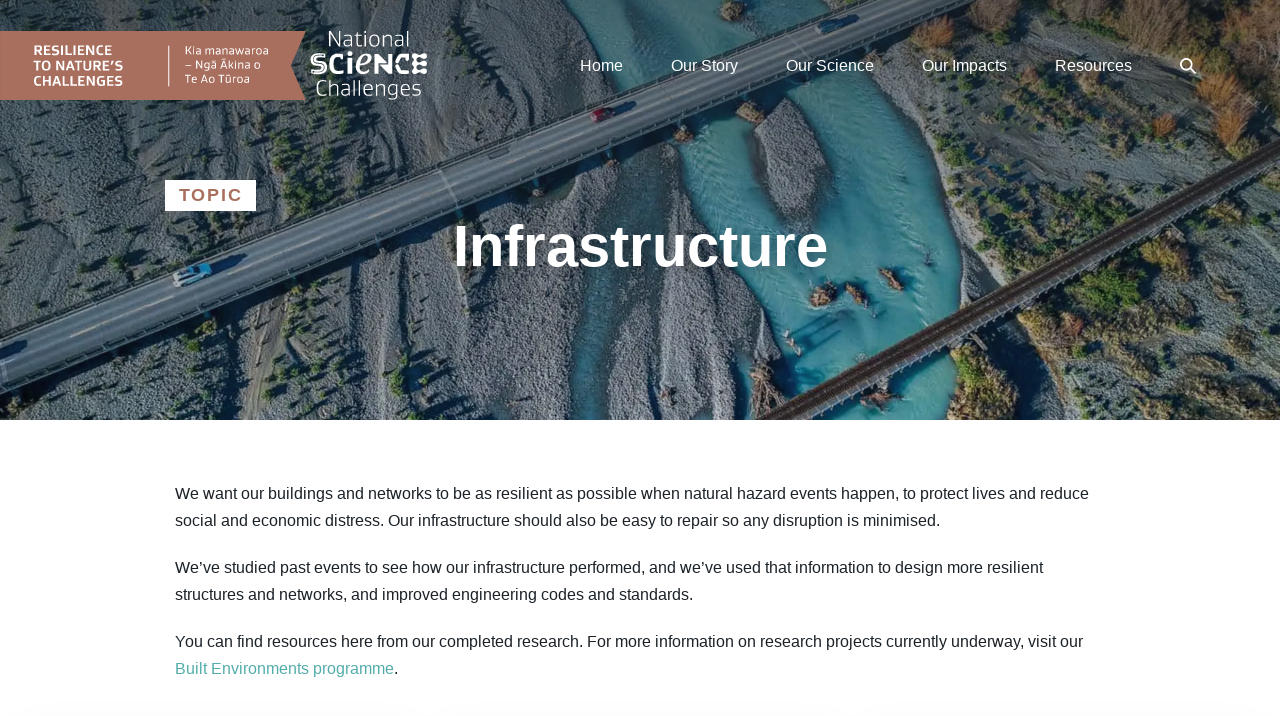

--- FILE ---
content_type: text/html; charset=UTF-8
request_url: https://resiliencechallenge.nz/topic/infrastructure/
body_size: 34885
content:
<!DOCTYPE html><html lang="en-NZ"><head><script data-no-optimize="1">var litespeed_docref=sessionStorage.getItem("litespeed_docref");litespeed_docref&&(Object.defineProperty(document,"referrer",{get:function(){return litespeed_docref}}),sessionStorage.removeItem("litespeed_docref"));</script> <meta charset="UTF-8"><meta name="viewport" content="width=device-width, initial-scale=1"><link rel="profile" href="http://gmpg.org/xfn/11"><title>Infrastructure &#8211; Resilience to Nature&#039;s Challenges</title><meta name="robots" content="index, follow, max-snippet:-1, max-image-preview:large, max-video-preview:-1"><link rel="canonical" href="https://resiliencechallenge.nz/topic/infrastructure/"><meta property="og:url" content="https://resiliencechallenge.nz/topic/infrastructure/"><meta property="og:site_name" content="Resilience to Nature&#039;s Challenges"><meta property="og:locale" content="en_NZ"><meta property="og:type" content="object"><meta property="og:title" content="Infrastructure - Resilience to Nature&#039;s Challenges"><meta property="og:description" content="We want our buildings and networks to be as resilient as possible when natural hazard events happen, to protect lives and reduce social and economic distress. Our infrastructure should also be easy to repair so any disruption is minimised. We’ve studied past events to see how our infrastructure performed, and&hellip; - Resilience to Nature&#039;s Challenges"><meta property="og:image" content="https://resiliencechallenge.nz/wp-content/uploads/Topic-Infrastructure.jpg"><meta property="og:image:width" content="1920"><meta property="og:image:height" content="800"><meta property="og:image:type" content="image/jpeg" /><meta property="fb:pages" content=""><meta property="fb:admins" content=""><meta property="fb:app_id" content=""><meta name="twitter:card" content="summary"><meta name="twitter:site" content=""><meta name="twitter:creator" content=""><meta name="twitter:title" content="Infrastructure - Resilience to Nature&#039;s Challenges"><meta name="twitter:description" content="We want our buildings and networks to be as resilient as possible when natural hazard events happen, to protect lives and reduce social and economic distress. Our infrastructure should also be easy to repair so any disruption is minimised. We’ve studied past events to see how our infrastructure performed, and&hellip; - Resilience to Nature&#039;s Challenges"><meta name="twitter:image:src" content="https://resiliencechallenge.nz/wp-content/uploads/Topic-Infrastructure.jpg" /><link rel='dns-prefetch' href='//plausible.io' /><style class="wpbf-google-fonts"></style><link data-optimized="2" rel="stylesheet" href="https://resiliencechallenge.nz/wp-content/litespeed/css/5090d2a4176ec9e20fa9f11cbb778782.css?ver=98347" /> <script defer data-domain='resiliencechallenge.nz' data-api='https://plausible.io/api/event' data-cfasync='false' src="https://plausible.io/js/plausible.outbound-links.file-downloads.pageview-props.js?ver=2.5.0" id="plausible-analytics-js"></script> <script type="litespeed/javascript" data-src="https://resiliencechallenge.nz/wp-includes/js/jquery/jquery.min.js?ver=3.7.1" id="jquery-core-js"></script> <link rel="https://api.w.org/" href="https://resiliencechallenge.nz/wp-json/" /><link rel="alternate" title="JSON" type="application/json" href="https://resiliencechallenge.nz/wp-json/wp/v2/audience/62" />
 <script type="litespeed/javascript" data-src="https://www.googletagmanager.com/gtag/js?id=G-XHH7Z60H1H"></script> <script type="litespeed/javascript">window.dataLayer=window.dataLayer||[];function gtag(){dataLayer.push(arguments)}
gtag('js',new Date());gtag('config','G-XHH7Z60H1H')</script> <meta name="theme-color" content="#a96f5e">
 <script type="litespeed/javascript">(function(w,d,s,l,i){w[l]=w[l]||[];w[l].push({'gtm.start':new Date().getTime(),event:'gtm.js'});var f=d.getElementsByTagName(s)[0],j=d.createElement(s),dl=l!='dataLayer'?'&l='+l:'';j.async=!0;j.src='https://www.googletagmanager.com/gtm.js?id='+i+dl;f.parentNode.insertBefore(j,f)})(window,document,'script','dataLayer','GTM-K9CJLLH')</script> <noscript>
<img height="1" width="1" style="display:none"
src="https://www.facebook.com/tr?id=ID855621859795918&ev=PageView&noscript=1"/>
</noscript>
<noscript><style>.wp-grid-builder .wpgb-card.wpgb-card-hidden .wpgb-card-wrapper{opacity:1!important;visibility:visible!important;transform:none!important}.wpgb-facet {opacity:1!important;pointer-events:auto!important}.wpgb-facet *:not(.wpgb-pagination-facet){display:none}</style></noscript><meta name="theme-color" content="#52adaa"><link rel="icon" href="https://resiliencechallenge.nz/wp-content/uploads/cropped-resilience-to-nature-challenges-favicon-32x32.png" sizes="32x32" /><link rel="icon" href="https://resiliencechallenge.nz/wp-content/uploads/cropped-resilience-to-nature-challenges-favicon-192x192.png" sizes="192x192" /><link rel="apple-touch-icon" href="https://resiliencechallenge.nz/wp-content/uploads/cropped-resilience-to-nature-challenges-favicon-180x180.png" /><meta name="msapplication-TileImage" content="https://resiliencechallenge.nz/wp-content/uploads/cropped-resilience-to-nature-challenges-favicon-270x270.png" /></head><body class="archive tax-audience term-infrastructure term-62 wp-custom-logo wp-theme-page-builder-framework wp-child-theme-resilience fl-builder-2-9-4-2 fl-themer-1-5-2-1 fl-no-js wpbf-transparent-header wpbf-responsive-breakpoints wpbf-mobile-breakpoint-810 wpbf-medium-breakpoint-1080 wpbf-desktop-breakpoint-1081 fl-theme-builder-footer fl-theme-builder-footer-footer fl-theme-builder-archive fl-theme-builder-archive-audience-archive wpbf wpbf-no-sidebar" itemscope="itemscope" itemtype="https://schema.org/WebPage"><a class="screen-reader-text skip-link" href="#content" title="Skip to content">Skip to content</a>
<noscript><iframe data-lazyloaded="1" src="about:blank" data-litespeed-src="https://www.googletagmanager.com/ns.html?id=GTM-K9CJLLH"
height="0" width="0" style="display:none;visibility:hidden"></iframe></noscript><div id="container" class="hfeed wpbf-page"><header id="header" class="wpbf-page-header" itemscope="itemscope" itemtype="https://schema.org/WPHeader"><div class="wpbf-navigation wpbf-navigation-transparent wpbf-mobile-sub-menu-auto-collapse" data-sub-menu-animation-duration="250" data-sticky="true" data-sticky-delay="300px" data-sticky-animation="slide" data-sticky-animation-duration="400"><div class="wpbf-container wpbf-container-center wpbf-visible-large wpbf-nav-wrapper wpbf-menu-right"><div class="wpbf-grid wpbf-grid-collapse"><div class="wpbf-1-4 wpbf-logo-container"><div class="wpbf-logo" data-menu-active-logo="https://resiliencechallenge.nz/wp-content/uploads/resilience-to-nature-challenges-logo-brown.svg" itemscope="itemscope" itemtype="https://schema.org/Organization"><a href="https://resiliencechallenge.nz" itemprop="url"><img data-lazyloaded="1" src="[data-uri]" data-src="https://resiliencechallenge.nz/wp-content/uploads/resilience-to-nature-challenges-logo-white.svg" alt="Resilience to Nature&#039;s Challenges" title="Resilience to Nature&#039;s Challenges" itemprop="logo" /></a></div></div><div class="wpbf-3-4 wpbf-menu-container"><nav id="navigation" class="wpbf-clearfix" itemscope="itemscope" itemtype="https://schema.org/SiteNavigationElement" aria-label="Site Navigation"><ul id="menu-primary-navigation" class="wpbf-menu wpbf-sub-menu wpbf-sub-menu-align-left wpbf-sub-menu-animation-up wpbf-menu-effect-underlined wpbf-menu-animation-fade wpbf-menu-align-center"><li id="menu-item-4632" class="wpbf-mega-menu wpbf-mega-menu-full-width wpbf-mega-menu-1 menu-item menu-item-type-post_type menu-item-object-page menu-item-home menu-item-4632"><a href="https://resiliencechallenge.nz/">Home</a></li><li id="menu-item-5236" class="wpbf-mega-menu wpbf-mega-menu-full-width wpbf-mega-menu-3 menu-item menu-item-type-post_type menu-item-object-page menu-item-has-children menu-item-5236"><a href="https://resiliencechallenge.nz/our-story/">Our Story <span class="wpbf-icon wpbf-icon-arrow-down"><svg version="1.1" xmlns="http://www.w3.org/2000/svg" width="32" height="32" viewBox="0 0 32 32" role="img" aria-hidden="true">
<path d="M15.35 18.544l-10.166-10.166c-0.36-0.36-0.943-0.36-1.302 0l-1.23 1.23c-0.36 0.36-0.36 0.943 0 1.302l12.698 12.698c0.36 0.36 0.943 0.36 1.302 0l12.698-12.698c0.36-0.36 0.36-0.943 0-1.302l-1.23-1.23c-0.36-0.36-0.943-0.36-1.302 0l-10.167 10.166c-0.36 0.36-0.943 0.36-1.302 0z"></path>
</svg></span></a><ul class="sub-menu"><li id="menu-item-6417" class="rs-mega-intro menu-item menu-item-type-post_type menu-item-object-page menu-item-6417"><a href="https://resiliencechallenge.nz/our-story/">Our Story</a><div class="wpbf-menu-description"><p>Our diverse team of researchers and partners worked collaboratively to deepen our knowledge of natural hazards and create new tools to build resilience.</p></div></li><li id="menu-item-4666" class="rs-mega-link-list menu-item menu-item-type-custom menu-item-object-custom menu-item-has-children menu-item-4666"><a>In this section <span class="wpbf-icon wpbf-icon-arrow-down"><svg version="1.1" xmlns="http://www.w3.org/2000/svg" width="32" height="32" viewBox="0 0 32 32" role="img" aria-hidden="true">
<path d="M15.35 18.544l-10.166-10.166c-0.36-0.36-0.943-0.36-1.302 0l-1.23 1.23c-0.36 0.36-0.36 0.943 0 1.302l12.698 12.698c0.36 0.36 0.943 0.36 1.302 0l12.698-12.698c0.36-0.36 0.36-0.943 0-1.302l-1.23-1.23c-0.36-0.36-0.943-0.36-1.302 0l-10.167 10.166c-0.36 0.36-0.943 0.36-1.302 0z"></path>
</svg></span></a><ul class="sub-menu"><li id="menu-item-15879" class="menu-item menu-item-type-post_type menu-item-object-page menu-item-15879"><a href="https://resiliencechallenge.nz/our-story/our-mission/">Our Mission</a></li><li id="menu-item-6260" class="menu-item menu-item-type-post_type menu-item-object-page menu-item-6260"><a href="https://resiliencechallenge.nz/our-story/our-people/">Our People</a></li><li id="menu-item-6411" class="menu-item menu-item-type-post_type menu-item-object-page menu-item-6411"><a href="https://resiliencechallenge.nz/our-story/our-journey/">Our Journey</a></li><li id="menu-item-6410" class="menu-item menu-item-type-post_type menu-item-object-page menu-item-6410"><a href="https://resiliencechallenge.nz/our-story/he-peka-titoki/">He Peka Tītoki</a></li></ul></li><li id="menu-item-4669" class="rs-mega-image menu-item menu-item-type-custom menu-item-object-custom menu-item-4669"><a>Image</a><div class="wpbf-menu-description"><a href="/about-us/"><img data-lazyloaded="1" src="[data-uri]" width="600" height="338" data-src="https://resiliencechallenge.nz/wp-content/uploads/Volcano-Stocksy_txp829c43b4bZ6300-1-600x338.jpg.webp"></a></div></li></ul></li><li id="menu-item-9380" class="rs-type-2 wpbf-mega-menu wpbf-mega-menu-full-width wpbf-mega-menu-4 menu-item menu-item-type-custom menu-item-object-custom menu-item-has-children menu-item-9380"><a>Our Science <span class="wpbf-icon wpbf-icon-arrow-down"><svg version="1.1" xmlns="http://www.w3.org/2000/svg" width="32" height="32" viewBox="0 0 32 32" role="img" aria-hidden="true">
<path d="M15.35 18.544l-10.166-10.166c-0.36-0.36-0.943-0.36-1.302 0l-1.23 1.23c-0.36 0.36-0.36 0.943 0 1.302l12.698 12.698c0.36 0.36 0.943 0.36 1.302 0l12.698-12.698c0.36-0.36 0.36-0.943 0-1.302l-1.23-1.23c-0.36-0.36-0.943-0.36-1.302 0l-10.167 10.166c-0.36 0.36-0.943 0.36-1.302 0z"></path>
</svg></span></a><ul class="sub-menu"><li id="menu-item-9382" class="rs-mega-intro menu-item menu-item-type-custom menu-item-object-custom menu-item-9382"><a>Our Science</a><div class="wpbf-menu-description"><p>We brought together physical science, mātauranga Māori, social science, and engineering research to develop policies and tools that reduce the social and economic impacts of future natural hazard events.</p></div></li><li id="menu-item-15916" class="rs-mega-link-list menu-item menu-item-type-taxonomy menu-item-object-science_theme menu-item-has-children menu-item-15916"><a href="https://resiliencechallenge.nz/understanding-hazard-risk/">Understanding Hazard &amp; Risk <span class="wpbf-icon wpbf-icon-arrow-down"><svg version="1.1" xmlns="http://www.w3.org/2000/svg" width="32" height="32" viewBox="0 0 32 32" role="img" aria-hidden="true">
<path d="M15.35 18.544l-10.166-10.166c-0.36-0.36-0.943-0.36-1.302 0l-1.23 1.23c-0.36 0.36-0.36 0.943 0 1.302l12.698 12.698c0.36 0.36 0.943 0.36 1.302 0l12.698-12.698c0.36-0.36 0.36-0.943 0-1.302l-1.23-1.23c-0.36-0.36-0.943-0.36-1.302 0l-10.167 10.166c-0.36 0.36-0.943 0.36-1.302 0z"></path>
</svg></span></a><ul class="sub-menu"><li id="menu-item-5436" class="rs-mega-image menu-item menu-item-type-custom menu-item-object-custom menu-item-5436"><a>Image</a><div class="wpbf-menu-description"><a href="https://resiliencechallenge.nz/theme/understanding-hazard-risk/"><img data-lazyloaded="1" src="[data-uri]" width="600" height="338" data-src="https://resiliencechallenge.nz/wp-content/uploads/understanding-hazard-risk-600x338.jpg.webp"/></a></div></li><li id="menu-item-5334" class="menu-item menu-item-type-taxonomy menu-item-object-programme menu-item-5334"><a href="https://resiliencechallenge.nz/programme/earthquake-tsunami/">Earthquake &amp; Tsunami</a></li><li id="menu-item-5315" class="menu-item menu-item-type-taxonomy menu-item-object-programme menu-item-5315"><a href="https://resiliencechallenge.nz/programme/volcanoes/">Volcanoes</a></li><li id="menu-item-5333" class="menu-item menu-item-type-taxonomy menu-item-object-programme menu-item-5333"><a href="https://resiliencechallenge.nz/programme/coastal-hazards/">Coastal Hazards</a></li><li id="menu-item-6842" class="menu-item menu-item-type-taxonomy menu-item-object-programme menu-item-6842"><a href="https://resiliencechallenge.nz/programme/weather-wildfire/">Weather &amp; Wildfire</a></li><li id="menu-item-5335" class="menu-item menu-item-type-taxonomy menu-item-object-programme menu-item-5335"><a href="https://resiliencechallenge.nz/programme/multihazard-risk/">Multihazard Risk</a></li></ul></li><li id="menu-item-15917" class="rs-mega-link-list menu-item menu-item-type-taxonomy menu-item-object-science_theme menu-item-has-children menu-item-15917"><a href="https://resiliencechallenge.nz/accelerating-resilience/">Accelerating Resilience <span class="wpbf-icon wpbf-icon-arrow-down"><svg version="1.1" xmlns="http://www.w3.org/2000/svg" width="32" height="32" viewBox="0 0 32 32" role="img" aria-hidden="true">
<path d="M15.35 18.544l-10.166-10.166c-0.36-0.36-0.943-0.36-1.302 0l-1.23 1.23c-0.36 0.36-0.36 0.943 0 1.302l12.698 12.698c0.36 0.36 0.943 0.36 1.302 0l12.698-12.698c0.36-0.36 0.36-0.943 0-1.302l-1.23-1.23c-0.36-0.36-0.943-0.36-1.302 0l-10.167 10.166c-0.36 0.36-0.943 0.36-1.302 0z"></path>
</svg></span></a><ul class="sub-menu"><li id="menu-item-5437" class="rs-mega-image menu-item menu-item-type-custom menu-item-object-custom menu-item-5437"><a>Image</a><div class="wpbf-menu-description"><a href="https://resiliencechallenge.nz/theme/accelerating-resilience/"><img data-lazyloaded="1" src="[data-uri]" width="600" height="400" data-src="https://resiliencechallenge.nz/wp-content/uploads/enhancing-resilience-600x400.jpg"/></a></div></li><li id="menu-item-10266" class="menu-item menu-item-type-taxonomy menu-item-object-programme menu-item-10266"><a href="https://resiliencechallenge.nz/programme/rural-communities/">Rural Communities</a></li><li id="menu-item-10267" class="menu-item menu-item-type-taxonomy menu-item-object-programme menu-item-10267"><a href="https://resiliencechallenge.nz/programme/urban-communities/">Urban Communities</a></li><li id="menu-item-6845" class="menu-item menu-item-type-taxonomy menu-item-object-programme menu-item-6845"><a href="https://resiliencechallenge.nz/programme/built-environments/">Built Environments</a></li><li id="menu-item-6846" class="menu-item menu-item-type-taxonomy menu-item-object-programme menu-item-6846"><a href="https://resiliencechallenge.nz/programme/whanake-te-kura-i-tawhiti-nui/">Whanake te Kura i Tawhiti Nui</a></li><li id="menu-item-5340" class="menu-item menu-item-type-taxonomy menu-item-object-programme menu-item-5340"><a href="https://resiliencechallenge.nz/programme/resilience-policy-governance/">Resilience, Policy &amp; Governance</a></li></ul></li><li id="menu-item-13816" class="rs-mega-link-list menu-item menu-item-type-taxonomy menu-item-object-programme menu-item-has-children menu-item-13816"><a href="https://resiliencechallenge.nz/extreme-weather-research-platform/">Extreme Weather Research Platform <span class="wpbf-icon wpbf-icon-arrow-down"><svg version="1.1" xmlns="http://www.w3.org/2000/svg" width="32" height="32" viewBox="0 0 32 32" role="img" aria-hidden="true">
<path d="M15.35 18.544l-10.166-10.166c-0.36-0.36-0.943-0.36-1.302 0l-1.23 1.23c-0.36 0.36-0.36 0.943 0 1.302l12.698 12.698c0.36 0.36 0.943 0.36 1.302 0l12.698-12.698c0.36-0.36 0.36-0.943 0-1.302l-1.23-1.23c-0.36-0.36-0.943-0.36-1.302 0l-10.167 10.166c-0.36 0.36-0.943 0.36-1.302 0z"></path>
</svg></span></a><ul class="sub-menu"><li id="menu-item-13815" class="rs-mega-image menu-item menu-item-type-custom menu-item-object-custom menu-item-13815"><a>Image</a><div class="wpbf-menu-description"><a href="https://resiliencechallenge.nz/extreme-weather-research-platform/"><img data-lazyloaded="1" src="[data-uri]" width="600" height="400" data-src="https://resiliencechallenge.nz/wp-content/uploads/EWRP-Mega-Menu.jpg"/></a></div></li><li id="menu-item-13817" class="menu-item menu-item-type-custom menu-item-object-custom menu-item-13817"><a href="https://resiliencechallenge.nz/extreme-weather-research-platform/#ewrp-projects">Projects</a></li><li id="menu-item-13866" class="menu-item menu-item-type-post_type menu-item-object-page menu-item-13866"><a href="https://resiliencechallenge.nz/extreme-weather-research-platform/resource-finder/">Resources</a></li></ul></li></ul></li><li id="menu-item-15946" class="wpbf-mega-menu wpbf-mega-menu-full-width wpbf-mega-menu-3 menu-item menu-item-type-custom menu-item-object-custom menu-item-has-children menu-item-15946"><a>Our Impacts <span class="wpbf-icon wpbf-icon-arrow-down"><svg version="1.1" xmlns="http://www.w3.org/2000/svg" width="32" height="32" viewBox="0 0 32 32" role="img" aria-hidden="true">
<path d="M15.35 18.544l-10.166-10.166c-0.36-0.36-0.943-0.36-1.302 0l-1.23 1.23c-0.36 0.36-0.36 0.943 0 1.302l12.698 12.698c0.36 0.36 0.943 0.36 1.302 0l12.698-12.698c0.36-0.36 0.36-0.943 0-1.302l-1.23-1.23c-0.36-0.36-0.943-0.36-1.302 0l-10.167 10.166c-0.36 0.36-0.943 0.36-1.302 0z"></path>
</svg></span></a><ul class="sub-menu"><li id="menu-item-15947" class="rs-mega-intro menu-item menu-item-type-custom menu-item-object-custom menu-item-15947"><a>Our Impacts</a><div class="wpbf-menu-description"><p>Our findings and tools have been incorporated into policy and practice at local, regional and national levels, and established a robust foundation for future resilience research.</p></div></li><li id="menu-item-16059" class="rs-mega-link-list menu-item menu-item-type-custom menu-item-object-custom menu-item-has-children menu-item-16059"><a>In this section <span class="wpbf-icon wpbf-icon-arrow-down"><svg version="1.1" xmlns="http://www.w3.org/2000/svg" width="32" height="32" viewBox="0 0 32 32" role="img" aria-hidden="true">
<path d="M15.35 18.544l-10.166-10.166c-0.36-0.36-0.943-0.36-1.302 0l-1.23 1.23c-0.36 0.36-0.36 0.943 0 1.302l12.698 12.698c0.36 0.36 0.943 0.36 1.302 0l12.698-12.698c0.36-0.36 0.36-0.943 0-1.302l-1.23-1.23c-0.36-0.36-0.943-0.36-1.302 0l-10.167 10.166c-0.36 0.36-0.943 0.36-1.302 0z"></path>
</svg></span></a><ul class="sub-menu"><li id="menu-item-15950" class="menu-item menu-item-type-post_type menu-item-object-page menu-item-15950"><a href="https://resiliencechallenge.nz/key-achievements/">Key Achievements</a></li><li id="menu-item-15966" class="menu-item menu-item-type-taxonomy menu-item-object-category menu-item-15966"><a href="https://resiliencechallenge.nz/impact-case-study/">Impact Case Studies</a></li><li id="menu-item-15952" class="menu-item menu-item-type-post_type menu-item-object-page menu-item-15952"><a href="https://resiliencechallenge.nz/te-tai-whanake-resources/">Te Tai Whanake Resources</a></li></ul></li><li id="menu-item-15951" class="rs-mega-image menu-item menu-item-type-custom menu-item-object-custom menu-item-15951"><a>Image</a><div class="wpbf-menu-description"><a href="https://resiliencechallenge.nz/key-achievements/"><img data-lazyloaded="1" src="[data-uri]" width="600" height="400" data-src="https://resiliencechallenge.nz/wp-content/uploads/resilience-impact-megamenu-nzstory_5232.jpg"></a></div></li></ul></li><li id="menu-item-10934" class="menu-item menu-item-type-post_type menu-item-object-page menu-item-10934"><a href="https://resiliencechallenge.nz/resource-finder/">Resources</a></li><li id="menu-item-14252" class="hide-on-desktop menu-item menu-item-type-custom menu-item-object-custom menu-item-14252"><a href="https://resiliencechallenge.nz/extreme-weather-research-platform/">Extreme Weather Research Platform</a></li><li class="menu-item wpbf-menu-item-search" aria-haspopup="true" aria-expanded="false"><a href="javascript:void(0)" role="button"><span class="screen-reader-text">Search Toggle</span><div class="wpbf-menu-search"><form role="search" method="get" class="searchform" action="https://resiliencechallenge.nz/"><label><span class="screen-reader-text">Search for:</span>
<input type="search" id="searchform-1" name="s" value="" placeholder="Search &hellip;" title="Press enter to search" />
<button type="submit" value="Search">
<span class="screen-reader-text">Search</span>
<span class="wpbf-icon wpbf-icon-search"><svg version="1.1" xmlns="http://www.w3.org/2000/svg" width="32" height="32" viewBox="0 0 32 32" role="img" aria-hidden="true">
<path d="M16 20.784c-1.094 0.463-2.259 0.698-3.462 0.698s-2.367-0.235-3.462-0.698c-1.059-0.448-2.011-1.090-2.829-1.908s-1.46-1.77-1.908-2.829c-0.463-1.094-0.698-2.259-0.698-3.462s0.235-2.367 0.698-3.462c0.448-1.059 1.090-2.011 1.908-2.829s1.77-1.46 2.829-1.908c1.094-0.463 2.259-0.698 3.462-0.698s2.367 0.235 3.462 0.698c1.059 0.448 2.011 1.090 2.829 1.908s1.46 1.77 1.908 2.829c0.463 1.094 0.698 2.259 0.698 3.462s-0.235 2.367-0.698 3.462c-0.448 1.059-1.090 2.011-1.908 2.829s-1.77 1.46-2.829 1.908zM31.661 29.088l-9.068-9.068c1.539-2.078 2.45-4.65 2.45-7.435 0-6.906-5.598-12.505-12.505-12.505s-12.505 5.598-12.505 12.505c0 6.906 5.598 12.505 12.505 12.505 2.831 0 5.442-0.941 7.537-2.526l9.055 9.055c0.409 0.409 1.073 0.409 1.482 0l1.048-1.048c0.409-0.409 0.409-1.073 0-1.482z"></path>
</svg></span>			</button>
</label><input type="hidden" name="search_source" value="https://resiliencechallenge.nz/topic/infrastructure/" /></form></div><span class="wpbf-icon wpbf-icon-search"><svg version="1.1" xmlns="http://www.w3.org/2000/svg" width="32" height="32" viewBox="0 0 32 32" role="img" aria-hidden="true">
<path d="M16 20.784c-1.094 0.463-2.259 0.698-3.462 0.698s-2.367-0.235-3.462-0.698c-1.059-0.448-2.011-1.090-2.829-1.908s-1.46-1.77-1.908-2.829c-0.463-1.094-0.698-2.259-0.698-3.462s0.235-2.367 0.698-3.462c0.448-1.059 1.090-2.011 1.908-2.829s1.77-1.46 2.829-1.908c1.094-0.463 2.259-0.698 3.462-0.698s2.367 0.235 3.462 0.698c1.059 0.448 2.011 1.090 2.829 1.908s1.46 1.77 1.908 2.829c0.463 1.094 0.698 2.259 0.698 3.462s-0.235 2.367-0.698 3.462c-0.448 1.059-1.090 2.011-1.908 2.829s-1.77 1.46-2.829 1.908zM31.661 29.088l-9.068-9.068c1.539-2.078 2.45-4.65 2.45-7.435 0-6.906-5.598-12.505-12.505-12.505s-12.505 5.598-12.505 12.505c0 6.906 5.598 12.505 12.505 12.505 2.831 0 5.442-0.941 7.537-2.526l9.055 9.055c0.409 0.409 1.073 0.409 1.482 0l1.048-1.048c0.409-0.409 0.409-1.073 0-1.482z"></path>
</svg></span></a></li></ul></nav></div></div></div><div class="wpbf-mobile-menu-overlay"></div><div class="wpbf-mobile-menu-off-canvas wpbf-hidden-large"><div class="wpbf-mobile-nav-wrapper wpbf-container wpbf-container-center"><div class="wpbf-mobile-logo-container wpbf-2-3"><div class="wpbf-mobile-logo" itemscope="itemscope" itemtype="https://schema.org/Organization"><a href="https://resiliencechallenge.nz" itemprop="url"><img data-lazyloaded="1" src="[data-uri]" data-src="https://resiliencechallenge.nz/wp-content/uploads/resilience-to-nature-challenges-logo-white.svg" alt="Resilience to Nature&#039;s Challenges" title="Resilience to Nature&#039;s Challenges" itemprop="logo" /></a></div></div><div class="wpbf-menu-toggle-container wpbf-1-3"><div class="wpbf-mobile-nav-item wpbf-menu-item-search" aria-haspopup="true" aria-expanded="false" role="button"><span class="screen-reader-text">Search Toggle</span><div class="wpbf-menu-search"><form role="search" method="get" class="searchform" action="https://resiliencechallenge.nz/"><label><span class="screen-reader-text">Search for:</span>
<input type="search" id="searchform-2" name="s" value="" placeholder="Search &hellip;" title="Press enter to search" />
<button type="submit" value="Search">
<span class="screen-reader-text">Search</span>
<span class="wpbf-icon wpbf-icon-search"><svg version="1.1" xmlns="http://www.w3.org/2000/svg" width="32" height="32" viewBox="0 0 32 32" role="img" aria-hidden="true">
<path d="M16 20.784c-1.094 0.463-2.259 0.698-3.462 0.698s-2.367-0.235-3.462-0.698c-1.059-0.448-2.011-1.090-2.829-1.908s-1.46-1.77-1.908-2.829c-0.463-1.094-0.698-2.259-0.698-3.462s0.235-2.367 0.698-3.462c0.448-1.059 1.090-2.011 1.908-2.829s1.77-1.46 2.829-1.908c1.094-0.463 2.259-0.698 3.462-0.698s2.367 0.235 3.462 0.698c1.059 0.448 2.011 1.090 2.829 1.908s1.46 1.77 1.908 2.829c0.463 1.094 0.698 2.259 0.698 3.462s-0.235 2.367-0.698 3.462c-0.448 1.059-1.090 2.011-1.908 2.829s-1.77 1.46-2.829 1.908zM31.661 29.088l-9.068-9.068c1.539-2.078 2.45-4.65 2.45-7.435 0-6.906-5.598-12.505-12.505-12.505s-12.505 5.598-12.505 12.505c0 6.906 5.598 12.505 12.505 12.505 2.831 0 5.442-0.941 7.537-2.526l9.055 9.055c0.409 0.409 1.073 0.409 1.482 0l1.048-1.048c0.409-0.409 0.409-1.073 0-1.482z"></path>
</svg></span>			</button>
</label><input type="hidden" name="search_source" value="https://resiliencechallenge.nz/topic/infrastructure/" /></form></div><span class="wpbf-icon wpbf-icon-search"><svg version="1.1" xmlns="http://www.w3.org/2000/svg" width="32" height="32" viewBox="0 0 32 32" role="img" aria-hidden="true">
<path d="M16 20.784c-1.094 0.463-2.259 0.698-3.462 0.698s-2.367-0.235-3.462-0.698c-1.059-0.448-2.011-1.090-2.829-1.908s-1.46-1.77-1.908-2.829c-0.463-1.094-0.698-2.259-0.698-3.462s0.235-2.367 0.698-3.462c0.448-1.059 1.090-2.011 1.908-2.829s1.77-1.46 2.829-1.908c1.094-0.463 2.259-0.698 3.462-0.698s2.367 0.235 3.462 0.698c1.059 0.448 2.011 1.090 2.829 1.908s1.46 1.77 1.908 2.829c0.463 1.094 0.698 2.259 0.698 3.462s-0.235 2.367-0.698 3.462c-0.448 1.059-1.090 2.011-1.908 2.829s-1.77 1.46-2.829 1.908zM31.661 29.088l-9.068-9.068c1.539-2.078 2.45-4.65 2.45-7.435 0-6.906-5.598-12.505-12.505-12.505s-12.505 5.598-12.505 12.505c0 6.906 5.598 12.505 12.505 12.505 2.831 0 5.442-0.941 7.537-2.526l9.055 9.055c0.409 0.409 1.073 0.409 1.482 0l1.048-1.048c0.409-0.409 0.409-1.073 0-1.482z"></path>
</svg></span></div>
<button id="wpbf-mobile-menu-toggle" class="wpbf-mobile-nav-item wpbf-mobile-menu-toggle" aria-label="Mobile Site Navigation" aria-controls="navigation" aria-expanded="false" aria-haspopup="true">
<span class="screen-reader-text">Menu Toggle</span>
<span class="wpbf-icon wpbf-icon-hamburger"><svg version="1.1" xmlns="http://www.w3.org/2000/svg" width="32" height="32" viewBox="0 0 32 32" role="img" aria-hidden="true">
<path d="M30.939 17.785h-29.876c-0.579 0-1.048-0.469-1.048-1.048v-1.482c0-0.579 0.469-1.048 1.048-1.048h29.876c0.579 0 1.048 0.469 1.048 1.048v1.482c0 0.579-0.469 1.048-1.048 1.048z"></path>
<path d="M30.939 27.979h-29.876c-0.579 0-1.048-0.469-1.048-1.048v-1.482c0-0.579 0.469-1.048 1.048-1.048h29.876c0.579 0 1.048 0.469 1.048 1.048v1.482c0 0.579-0.469 1.048-1.048 1.048z"></path>
<path d="M30.939 7.584h-29.876c-0.579 0-1.048-0.469-1.048-1.048v-1.482c0-0.579 0.469-1.048 1.048-1.048h29.876c0.579 0 1.048 0.469 1.048 1.048v1.482c0 0.579-0.469 1.048-1.048 1.048z"></path>
</svg></span>				</button></div></div><div class="wpbf-mobile-menu-container"><nav id="mobile-navigation" itemscope="itemscope" itemtype="https://schema.org/SiteNavigationElement" aria-labelledby="wpbf-mobile-menu-toggle"><ul id="menu-primary-navigation-1" class="wpbf-mobile-menu"><li class="wpbf-mega-menu wpbf-mega-menu-full-width wpbf-mega-menu-1 menu-item menu-item-type-post_type menu-item-object-page menu-item-home menu-item-4632"><a href="https://resiliencechallenge.nz/">Home</a></li><li class="wpbf-mega-menu wpbf-mega-menu-full-width wpbf-mega-menu-3 menu-item menu-item-type-post_type menu-item-object-page menu-item-has-children menu-item-5236"><a href="https://resiliencechallenge.nz/our-story/">Our Story</a><button class="wpbf-submenu-toggle" aria-expanded="false">
<span class="screen-reader-text">Menu Toggle</span>
<span class="wpbf-icon wpbf-icon-arrow-down"><svg version="1.1" xmlns="http://www.w3.org/2000/svg" width="32" height="32" viewBox="0 0 32 32" role="img" aria-hidden="true">
<path d="M15.35 18.544l-10.166-10.166c-0.36-0.36-0.943-0.36-1.302 0l-1.23 1.23c-0.36 0.36-0.36 0.943 0 1.302l12.698 12.698c0.36 0.36 0.943 0.36 1.302 0l12.698-12.698c0.36-0.36 0.36-0.943 0-1.302l-1.23-1.23c-0.36-0.36-0.943-0.36-1.302 0l-10.167 10.166c-0.36 0.36-0.943 0.36-1.302 0z"></path>
</svg></span><span class="wpbf-icon wpbf-icon-arrow-up"><svg version="1.1" xmlns="http://www.w3.org/2000/svg" width="32" height="32" viewBox="0 0 32 32" role="img" aria-hidden="true">
<path d="M16.652 13.443l10.159 10.159c0.359 0.359 0.942 0.359 1.301 0l1.229-1.229c0.359-0.359 0.359-0.942 0-1.301l-12.689-12.69c-0.359-0.359-0.942-0.359-1.301 0l-12.69 12.69c-0.359 0.359-0.359 0.942 0 1.301l1.229 1.229c0.359 0.359 0.942 0.359 1.301 0l10.159-10.159c0.359-0.359 0.942-0.359 1.301 0z"></path>
</svg></span>
</button><ul class="sub-menu"><li class="rs-mega-intro menu-item menu-item-type-post_type menu-item-object-page menu-item-6417"><a href="https://resiliencechallenge.nz/our-story/">Our Story</a></li><li class="rs-mega-link-list menu-item menu-item-type-custom menu-item-object-custom menu-item-has-children menu-item-4666"><a>In this section</a><button class="wpbf-submenu-toggle" aria-expanded="false">
<span class="screen-reader-text">Menu Toggle</span>
<span class="wpbf-icon wpbf-icon-arrow-down"><svg version="1.1" xmlns="http://www.w3.org/2000/svg" width="32" height="32" viewBox="0 0 32 32" role="img" aria-hidden="true">
<path d="M15.35 18.544l-10.166-10.166c-0.36-0.36-0.943-0.36-1.302 0l-1.23 1.23c-0.36 0.36-0.36 0.943 0 1.302l12.698 12.698c0.36 0.36 0.943 0.36 1.302 0l12.698-12.698c0.36-0.36 0.36-0.943 0-1.302l-1.23-1.23c-0.36-0.36-0.943-0.36-1.302 0l-10.167 10.166c-0.36 0.36-0.943 0.36-1.302 0z"></path>
</svg></span><span class="wpbf-icon wpbf-icon-arrow-up"><svg version="1.1" xmlns="http://www.w3.org/2000/svg" width="32" height="32" viewBox="0 0 32 32" role="img" aria-hidden="true">
<path d="M16.652 13.443l10.159 10.159c0.359 0.359 0.942 0.359 1.301 0l1.229-1.229c0.359-0.359 0.359-0.942 0-1.301l-12.689-12.69c-0.359-0.359-0.942-0.359-1.301 0l-12.69 12.69c-0.359 0.359-0.359 0.942 0 1.301l1.229 1.229c0.359 0.359 0.942 0.359 1.301 0l10.159-10.159c0.359-0.359 0.942-0.359 1.301 0z"></path>
</svg></span>
</button><ul class="sub-menu"><li class="menu-item menu-item-type-post_type menu-item-object-page menu-item-15879"><a href="https://resiliencechallenge.nz/our-story/our-mission/">Our Mission</a></li><li class="menu-item menu-item-type-post_type menu-item-object-page menu-item-6260"><a href="https://resiliencechallenge.nz/our-story/our-people/">Our People</a></li><li class="menu-item menu-item-type-post_type menu-item-object-page menu-item-6411"><a href="https://resiliencechallenge.nz/our-story/our-journey/">Our Journey</a></li><li class="menu-item menu-item-type-post_type menu-item-object-page menu-item-6410"><a href="https://resiliencechallenge.nz/our-story/he-peka-titoki/">He Peka Tītoki</a></li></ul></li><li class="rs-mega-image menu-item menu-item-type-custom menu-item-object-custom menu-item-4669"><a>Image</a></li></ul></li><li class="rs-type-2 wpbf-mega-menu wpbf-mega-menu-full-width wpbf-mega-menu-4 menu-item menu-item-type-custom menu-item-object-custom menu-item-has-children menu-item-9380"><a>Our Science</a><button class="wpbf-submenu-toggle" aria-expanded="false">
<span class="screen-reader-text">Menu Toggle</span>
<span class="wpbf-icon wpbf-icon-arrow-down"><svg version="1.1" xmlns="http://www.w3.org/2000/svg" width="32" height="32" viewBox="0 0 32 32" role="img" aria-hidden="true">
<path d="M15.35 18.544l-10.166-10.166c-0.36-0.36-0.943-0.36-1.302 0l-1.23 1.23c-0.36 0.36-0.36 0.943 0 1.302l12.698 12.698c0.36 0.36 0.943 0.36 1.302 0l12.698-12.698c0.36-0.36 0.36-0.943 0-1.302l-1.23-1.23c-0.36-0.36-0.943-0.36-1.302 0l-10.167 10.166c-0.36 0.36-0.943 0.36-1.302 0z"></path>
</svg></span><span class="wpbf-icon wpbf-icon-arrow-up"><svg version="1.1" xmlns="http://www.w3.org/2000/svg" width="32" height="32" viewBox="0 0 32 32" role="img" aria-hidden="true">
<path d="M16.652 13.443l10.159 10.159c0.359 0.359 0.942 0.359 1.301 0l1.229-1.229c0.359-0.359 0.359-0.942 0-1.301l-12.689-12.69c-0.359-0.359-0.942-0.359-1.301 0l-12.69 12.69c-0.359 0.359-0.359 0.942 0 1.301l1.229 1.229c0.359 0.359 0.942 0.359 1.301 0l10.159-10.159c0.359-0.359 0.942-0.359 1.301 0z"></path>
</svg></span>
</button><ul class="sub-menu"><li class="rs-mega-intro menu-item menu-item-type-custom menu-item-object-custom menu-item-9382"><a>Our Science</a></li><li class="rs-mega-link-list menu-item menu-item-type-taxonomy menu-item-object-science_theme menu-item-has-children menu-item-15916"><a href="https://resiliencechallenge.nz/understanding-hazard-risk/">Understanding Hazard &amp; Risk</a><button class="wpbf-submenu-toggle" aria-expanded="false">
<span class="screen-reader-text">Menu Toggle</span>
<span class="wpbf-icon wpbf-icon-arrow-down"><svg version="1.1" xmlns="http://www.w3.org/2000/svg" width="32" height="32" viewBox="0 0 32 32" role="img" aria-hidden="true">
<path d="M15.35 18.544l-10.166-10.166c-0.36-0.36-0.943-0.36-1.302 0l-1.23 1.23c-0.36 0.36-0.36 0.943 0 1.302l12.698 12.698c0.36 0.36 0.943 0.36 1.302 0l12.698-12.698c0.36-0.36 0.36-0.943 0-1.302l-1.23-1.23c-0.36-0.36-0.943-0.36-1.302 0l-10.167 10.166c-0.36 0.36-0.943 0.36-1.302 0z"></path>
</svg></span><span class="wpbf-icon wpbf-icon-arrow-up"><svg version="1.1" xmlns="http://www.w3.org/2000/svg" width="32" height="32" viewBox="0 0 32 32" role="img" aria-hidden="true">
<path d="M16.652 13.443l10.159 10.159c0.359 0.359 0.942 0.359 1.301 0l1.229-1.229c0.359-0.359 0.359-0.942 0-1.301l-12.689-12.69c-0.359-0.359-0.942-0.359-1.301 0l-12.69 12.69c-0.359 0.359-0.359 0.942 0 1.301l1.229 1.229c0.359 0.359 0.942 0.359 1.301 0l10.159-10.159c0.359-0.359 0.942-0.359 1.301 0z"></path>
</svg></span>
</button><ul class="sub-menu"><li class="rs-mega-image menu-item menu-item-type-custom menu-item-object-custom menu-item-5436"><a>Image</a></li><li class="menu-item menu-item-type-taxonomy menu-item-object-programme menu-item-5334"><a href="https://resiliencechallenge.nz/programme/earthquake-tsunami/">Earthquake &amp; Tsunami</a></li><li class="menu-item menu-item-type-taxonomy menu-item-object-programme menu-item-5315"><a href="https://resiliencechallenge.nz/programme/volcanoes/">Volcanoes</a></li><li class="menu-item menu-item-type-taxonomy menu-item-object-programme menu-item-5333"><a href="https://resiliencechallenge.nz/programme/coastal-hazards/">Coastal Hazards</a></li><li class="menu-item menu-item-type-taxonomy menu-item-object-programme menu-item-6842"><a href="https://resiliencechallenge.nz/programme/weather-wildfire/">Weather &amp; Wildfire</a></li><li class="menu-item menu-item-type-taxonomy menu-item-object-programme menu-item-5335"><a href="https://resiliencechallenge.nz/programme/multihazard-risk/">Multihazard Risk</a></li></ul></li><li class="rs-mega-link-list menu-item menu-item-type-taxonomy menu-item-object-science_theme menu-item-has-children menu-item-15917"><a href="https://resiliencechallenge.nz/accelerating-resilience/">Accelerating Resilience</a><button class="wpbf-submenu-toggle" aria-expanded="false">
<span class="screen-reader-text">Menu Toggle</span>
<span class="wpbf-icon wpbf-icon-arrow-down"><svg version="1.1" xmlns="http://www.w3.org/2000/svg" width="32" height="32" viewBox="0 0 32 32" role="img" aria-hidden="true">
<path d="M15.35 18.544l-10.166-10.166c-0.36-0.36-0.943-0.36-1.302 0l-1.23 1.23c-0.36 0.36-0.36 0.943 0 1.302l12.698 12.698c0.36 0.36 0.943 0.36 1.302 0l12.698-12.698c0.36-0.36 0.36-0.943 0-1.302l-1.23-1.23c-0.36-0.36-0.943-0.36-1.302 0l-10.167 10.166c-0.36 0.36-0.943 0.36-1.302 0z"></path>
</svg></span><span class="wpbf-icon wpbf-icon-arrow-up"><svg version="1.1" xmlns="http://www.w3.org/2000/svg" width="32" height="32" viewBox="0 0 32 32" role="img" aria-hidden="true">
<path d="M16.652 13.443l10.159 10.159c0.359 0.359 0.942 0.359 1.301 0l1.229-1.229c0.359-0.359 0.359-0.942 0-1.301l-12.689-12.69c-0.359-0.359-0.942-0.359-1.301 0l-12.69 12.69c-0.359 0.359-0.359 0.942 0 1.301l1.229 1.229c0.359 0.359 0.942 0.359 1.301 0l10.159-10.159c0.359-0.359 0.942-0.359 1.301 0z"></path>
</svg></span>
</button><ul class="sub-menu"><li class="rs-mega-image menu-item menu-item-type-custom menu-item-object-custom menu-item-5437"><a>Image</a></li><li class="menu-item menu-item-type-taxonomy menu-item-object-programme menu-item-10266"><a href="https://resiliencechallenge.nz/programme/rural-communities/">Rural Communities</a></li><li class="menu-item menu-item-type-taxonomy menu-item-object-programme menu-item-10267"><a href="https://resiliencechallenge.nz/programme/urban-communities/">Urban Communities</a></li><li class="menu-item menu-item-type-taxonomy menu-item-object-programme menu-item-6845"><a href="https://resiliencechallenge.nz/programme/built-environments/">Built Environments</a></li><li class="menu-item menu-item-type-taxonomy menu-item-object-programme menu-item-6846"><a href="https://resiliencechallenge.nz/programme/whanake-te-kura-i-tawhiti-nui/">Whanake te Kura i Tawhiti Nui</a></li><li class="menu-item menu-item-type-taxonomy menu-item-object-programme menu-item-5340"><a href="https://resiliencechallenge.nz/programme/resilience-policy-governance/">Resilience, Policy &amp; Governance</a></li></ul></li><li class="rs-mega-link-list menu-item menu-item-type-taxonomy menu-item-object-programme menu-item-has-children menu-item-13816"><a href="https://resiliencechallenge.nz/extreme-weather-research-platform/">Extreme Weather Research Platform</a><button class="wpbf-submenu-toggle" aria-expanded="false">
<span class="screen-reader-text">Menu Toggle</span>
<span class="wpbf-icon wpbf-icon-arrow-down"><svg version="1.1" xmlns="http://www.w3.org/2000/svg" width="32" height="32" viewBox="0 0 32 32" role="img" aria-hidden="true">
<path d="M15.35 18.544l-10.166-10.166c-0.36-0.36-0.943-0.36-1.302 0l-1.23 1.23c-0.36 0.36-0.36 0.943 0 1.302l12.698 12.698c0.36 0.36 0.943 0.36 1.302 0l12.698-12.698c0.36-0.36 0.36-0.943 0-1.302l-1.23-1.23c-0.36-0.36-0.943-0.36-1.302 0l-10.167 10.166c-0.36 0.36-0.943 0.36-1.302 0z"></path>
</svg></span><span class="wpbf-icon wpbf-icon-arrow-up"><svg version="1.1" xmlns="http://www.w3.org/2000/svg" width="32" height="32" viewBox="0 0 32 32" role="img" aria-hidden="true">
<path d="M16.652 13.443l10.159 10.159c0.359 0.359 0.942 0.359 1.301 0l1.229-1.229c0.359-0.359 0.359-0.942 0-1.301l-12.689-12.69c-0.359-0.359-0.942-0.359-1.301 0l-12.69 12.69c-0.359 0.359-0.359 0.942 0 1.301l1.229 1.229c0.359 0.359 0.942 0.359 1.301 0l10.159-10.159c0.359-0.359 0.942-0.359 1.301 0z"></path>
</svg></span>
</button><ul class="sub-menu"><li class="rs-mega-image menu-item menu-item-type-custom menu-item-object-custom menu-item-13815"><a>Image</a></li><li class="menu-item menu-item-type-custom menu-item-object-custom menu-item-13817"><a href="https://resiliencechallenge.nz/extreme-weather-research-platform/#ewrp-projects">Projects</a></li><li class="menu-item menu-item-type-post_type menu-item-object-page menu-item-13866"><a href="https://resiliencechallenge.nz/extreme-weather-research-platform/resource-finder/">Resources</a></li></ul></li></ul></li><li class="wpbf-mega-menu wpbf-mega-menu-full-width wpbf-mega-menu-3 menu-item menu-item-type-custom menu-item-object-custom menu-item-has-children menu-item-15946"><a>Our Impacts</a><button class="wpbf-submenu-toggle" aria-expanded="false">
<span class="screen-reader-text">Menu Toggle</span>
<span class="wpbf-icon wpbf-icon-arrow-down"><svg version="1.1" xmlns="http://www.w3.org/2000/svg" width="32" height="32" viewBox="0 0 32 32" role="img" aria-hidden="true">
<path d="M15.35 18.544l-10.166-10.166c-0.36-0.36-0.943-0.36-1.302 0l-1.23 1.23c-0.36 0.36-0.36 0.943 0 1.302l12.698 12.698c0.36 0.36 0.943 0.36 1.302 0l12.698-12.698c0.36-0.36 0.36-0.943 0-1.302l-1.23-1.23c-0.36-0.36-0.943-0.36-1.302 0l-10.167 10.166c-0.36 0.36-0.943 0.36-1.302 0z"></path>
</svg></span><span class="wpbf-icon wpbf-icon-arrow-up"><svg version="1.1" xmlns="http://www.w3.org/2000/svg" width="32" height="32" viewBox="0 0 32 32" role="img" aria-hidden="true">
<path d="M16.652 13.443l10.159 10.159c0.359 0.359 0.942 0.359 1.301 0l1.229-1.229c0.359-0.359 0.359-0.942 0-1.301l-12.689-12.69c-0.359-0.359-0.942-0.359-1.301 0l-12.69 12.69c-0.359 0.359-0.359 0.942 0 1.301l1.229 1.229c0.359 0.359 0.942 0.359 1.301 0l10.159-10.159c0.359-0.359 0.942-0.359 1.301 0z"></path>
</svg></span>
</button><ul class="sub-menu"><li class="rs-mega-intro menu-item menu-item-type-custom menu-item-object-custom menu-item-15947"><a>Our Impacts</a></li><li class="rs-mega-link-list menu-item menu-item-type-custom menu-item-object-custom menu-item-has-children menu-item-16059"><a>In this section</a><button class="wpbf-submenu-toggle" aria-expanded="false">
<span class="screen-reader-text">Menu Toggle</span>
<span class="wpbf-icon wpbf-icon-arrow-down"><svg version="1.1" xmlns="http://www.w3.org/2000/svg" width="32" height="32" viewBox="0 0 32 32" role="img" aria-hidden="true">
<path d="M15.35 18.544l-10.166-10.166c-0.36-0.36-0.943-0.36-1.302 0l-1.23 1.23c-0.36 0.36-0.36 0.943 0 1.302l12.698 12.698c0.36 0.36 0.943 0.36 1.302 0l12.698-12.698c0.36-0.36 0.36-0.943 0-1.302l-1.23-1.23c-0.36-0.36-0.943-0.36-1.302 0l-10.167 10.166c-0.36 0.36-0.943 0.36-1.302 0z"></path>
</svg></span><span class="wpbf-icon wpbf-icon-arrow-up"><svg version="1.1" xmlns="http://www.w3.org/2000/svg" width="32" height="32" viewBox="0 0 32 32" role="img" aria-hidden="true">
<path d="M16.652 13.443l10.159 10.159c0.359 0.359 0.942 0.359 1.301 0l1.229-1.229c0.359-0.359 0.359-0.942 0-1.301l-12.689-12.69c-0.359-0.359-0.942-0.359-1.301 0l-12.69 12.69c-0.359 0.359-0.359 0.942 0 1.301l1.229 1.229c0.359 0.359 0.942 0.359 1.301 0l10.159-10.159c0.359-0.359 0.942-0.359 1.301 0z"></path>
</svg></span>
</button><ul class="sub-menu"><li class="menu-item menu-item-type-post_type menu-item-object-page menu-item-15950"><a href="https://resiliencechallenge.nz/key-achievements/">Key Achievements</a></li><li class="menu-item menu-item-type-taxonomy menu-item-object-category menu-item-15966"><a href="https://resiliencechallenge.nz/impact-case-study/">Impact Case Studies</a></li><li class="menu-item menu-item-type-post_type menu-item-object-page menu-item-15952"><a href="https://resiliencechallenge.nz/te-tai-whanake-resources/">Te Tai Whanake Resources</a></li></ul></li><li class="rs-mega-image menu-item menu-item-type-custom menu-item-object-custom menu-item-15951"><a>Image</a></li></ul></li><li class="menu-item menu-item-type-post_type menu-item-object-page menu-item-10934"><a href="https://resiliencechallenge.nz/resource-finder/">Resources</a></li><li class="hide-on-desktop menu-item menu-item-type-custom menu-item-object-custom menu-item-14252"><a href="https://resiliencechallenge.nz/extreme-weather-research-platform/">Extreme Weather Research Platform</a></li></ul></nav>
<span class="wpbf-close">
<span class="wpbf-icon wpbf-icon-times"><svg version="1.1" xmlns="http://www.w3.org/2000/svg" width="32" height="32" viewBox="0 0 32 32" role="img" aria-hidden="true">
<path d="M29.094 5.43l-23.656 23.656c-0.41 0.41-1.074 0.41-1.483 0l-1.049-1.049c-0.41-0.41-0.41-1.073 0-1.483l23.656-23.656c0.41-0.41 1.073-0.41 1.483 0l1.049 1.049c0.41 0.409 0.41 1.073 0 1.483z"></path>
<path d="M26.562 29.086l-23.656-23.656c-0.41-0.41-0.41-1.074 0-1.483l1.049-1.049c0.409-0.41 1.073-0.41 1.483 0l23.656 23.656c0.41 0.41 0.41 1.073 0 1.483l-1.049 1.049c-0.41 0.41-1.073 0.41-1.483 0z"></path>
</svg></span>			</span></div></div></div></header><div class="fl-builder-content fl-builder-content-5746 fl-builder-global-templates-locked" data-post-id="5746"><div class="fl-row fl-row-full-width fl-row-bg-photo fl-node-6171fabf68bf1 fl-row-custom-height fl-row-align-center fl-row-bg-overlay rs-hero" data-node="6171fabf68bf1"><div class="fl-row-content-wrap"><div class="fl-row-content fl-row-fixed-width fl-node-content"><div class="fl-col-group fl-node-6171fabf68bf2" data-node="6171fabf68bf2"><div class="fl-col fl-node-6171fabf68bf5 fl-col-bg-color" data-node="6171fabf68bf5"><div class="fl-col-content fl-node-content"><div class="fl-module fl-module-rich-text fl-node-6171fc614d088 rs-sup-heading" data-node="6171fc614d088"><div class="fl-module-content fl-node-content"><div class="fl-rich-text"><p><span>Topic</span></p></div></div></div><div class="fl-module fl-module-heading fl-node-6171fabf68bef" data-node="6171fabf68bef"><div class="fl-module-content fl-node-content"><h1 class="fl-heading">
<span class="fl-heading-text">Infrastructure</span></h1></div></div></div></div></div></div></div></div><div class="fl-row fl-row-full-width fl-row-bg-none fl-node-mjgpwztvf4ci fl-row-default-height fl-row-align-center" data-node="mjgpwztvf4ci"><div class="fl-row-content-wrap"><div class="fl-row-content fl-row-fixed-width fl-node-content"><div class="fl-col-group fl-node-axvyr1flcob3" data-node="axvyr1flcob3"><div class="fl-col fl-node-oh1q89uw3smc fl-col-bg-color" data-node="oh1q89uw3smc"><div class="fl-col-content fl-node-content"><div class="fl-module fl-module-rich-text fl-node-jy9hd1i8n6xg" data-node="jy9hd1i8n6xg"><div class="fl-module-content fl-node-content"><div class="fl-rich-text"><p>We want our buildings and networks to be as resilient as possible when natural hazard events happen, to protect lives and reduce social and economic distress. Our infrastructure should also be easy to repair so any disruption is minimised.</p><p>We’ve studied past events to see how our infrastructure performed, and we’ve used that information to design more resilient structures and networks, and improved engineering codes and standards.</p><p>You can find resources here from our completed research. For more information on research projects currently underway, visit our <a href="https://resiliencechallenge.nz/programme/built-environments/">Built Environments programme</a>.</p></div></div></div></div></div></div></div></div></div><div class="fl-row fl-row-full-width fl-row-bg-color fl-node-6171fb056c512 fl-row-default-height fl-row-align-center" data-node="6171fb056c512"><div class="fl-row-content-wrap"><div class="fl-row-content fl-row-fixed-width fl-node-content"><div class="fl-col-group fl-node-6171fb056c50d" data-node="6171fb056c50d"><div class="fl-col fl-node-6171fb056c510 fl-col-bg-color" data-node="6171fb056c510"><div class="fl-col-content fl-node-content"><div class="fl-module fl-module-pp-content-grid fl-node-bdfrjx8wnvg6 rs-posts rs-grid rs-resources" data-node="bdfrjx8wnvg6"><div class="fl-module-content fl-node-content"><div class="pp-posts-wrapper"><div class="pp-content-posts" style="--items-count: 16;--column-xl: 3;--column-lg: 3;--column-md: 3;--column-sm: 1;"><div class="pp-content-post-grid pp-equal-height pp-css-grid" data-paged="0" data-loop-count="1"><div class="wpgb-content" hidden></div><div class="pp-content-post pp-content-grid-post pp-grid-custom post-6509 project type-project status-publish has-post-thumbnail audience-hazard-risks audience-infrastructure programme-weather-wildfire wpbf-post" data-id="6509"><div class="rs-post-image">
<a href="https://resiliencechallenge.nz/project/performance-and-management-of-infrastructure-networks/"><img data-lazyloaded="1" src="[data-uri]" width="600" height="250" data-src="https://resiliencechallenge.nz/wp-content/uploads/04-Weather-Project-02-600x250.jpg.webp" class="attachment-medium size-medium pp-post-img wp-post-image" alt="04 Weather Project 02" decoding="async" loading="lazy" data-srcset="https://resiliencechallenge.nz/wp-content/uploads/04-Weather-Project-02-600x250.jpg.webp 600w, https://resiliencechallenge.nz/wp-content/uploads/04-Weather-Project-02-1200x500.jpg 1200w, https://resiliencechallenge.nz/wp-content/uploads/04-Weather-Project-02-1536x640.jpg 1536w, https://resiliencechallenge.nz/wp-content/uploads/04-Weather-Project-02.jpg 1920w" data-sizes="auto, (max-width: 600px) 100vw, 600px" /></a><div class="rs-state">
<img data-lazyloaded="1" src="[data-uri]" decoding="async" data-src="/wp-content/uploads/programme-icon-status-active.svg" class="rs-state-icon">
Phase 2</div></div><h3 class="rs-post-title"><a href="https://resiliencechallenge.nz/project/performance-and-management-of-infrastructure-networks/">Performance and Management of Infrastructure Networks</a></h3><div class="rs-outputs"></div><div class="rs-post-more-link">
<a href="https://resiliencechallenge.nz/project/performance-and-management-of-infrastructure-networks/" class="wpbf-button">View project</a></div>
<!--[template name=resource-finder-card-builder-projects]--></div><div class="pp-content-post pp-content-grid-post pp-grid-custom post-6547 project type-project status-publish has-post-thumbnail audience-economics-business audience-infrastructure audience-response-recovery programme-built-environments phase-phase-1 wpbf-post" data-id="6547"><div class="rs-post-image">
<a href="https://resiliencechallenge.nz/project/networks-and-components/"><img data-lazyloaded="1" src="[data-uri]" width="600" height="250" data-src="https://resiliencechallenge.nz/wp-content/uploads/Networks-and-Components-600x250.jpg.webp" class="attachment-medium size-medium pp-post-img wp-post-image" alt="networks and components" decoding="async" loading="lazy" data-srcset="https://resiliencechallenge.nz/wp-content/uploads/Networks-and-Components-600x250.jpg.webp 600w, https://resiliencechallenge.nz/wp-content/uploads/Networks-and-Components-1200x500.jpg 1200w, https://resiliencechallenge.nz/wp-content/uploads/Networks-and-Components-1536x640.jpg 1536w, https://resiliencechallenge.nz/wp-content/uploads/Networks-and-Components.jpg 1920w" data-sizes="auto, (max-width: 600px) 100vw, 600px" /></a><div class="rs-state">
<img data-lazyloaded="1" src="[data-uri]" decoding="async" data-src="/wp-content/uploads/programme-icon-status-completed.svg" class="rs-state-icon">
Phase 1</div></div><h3 class="rs-post-title"><a href="https://resiliencechallenge.nz/project/networks-and-components/">Networks and Components</a></h3><div class="rs-outputs"></div><div class="rs-post-more-link">
<a href="https://resiliencechallenge.nz/project/networks-and-components/" class="wpbf-button">View project</a></div>
<!--[template name=resource-finder-card-builder-projects]--></div><div class="pp-content-post pp-content-grid-post pp-grid-custom post-6548 project type-project status-publish has-post-thumbnail audience-economics-business audience-infrastructure audience-response-recovery programme-built-environments phase-phase-1 wpbf-post" data-id="6548"><div class="rs-post-image">
<a href="https://resiliencechallenge.nz/project/network-interdependencies/"><img data-lazyloaded="1" src="[data-uri]" width="600" height="250" data-src="https://resiliencechallenge.nz/wp-content/uploads/Network-Interdependencies-600x250.jpg.webp" class="attachment-medium size-medium pp-post-img wp-post-image" alt="network interdependencies" decoding="async" loading="lazy" data-srcset="https://resiliencechallenge.nz/wp-content/uploads/Network-Interdependencies-600x250.jpg.webp 600w, https://resiliencechallenge.nz/wp-content/uploads/Network-Interdependencies-1200x500.jpg 1200w, https://resiliencechallenge.nz/wp-content/uploads/Network-Interdependencies-1536x640.jpg 1536w, https://resiliencechallenge.nz/wp-content/uploads/Network-Interdependencies.jpg 1920w" data-sizes="auto, (max-width: 600px) 100vw, 600px" /></a><div class="rs-state">
<img data-lazyloaded="1" src="[data-uri]" decoding="async" data-src="/wp-content/uploads/programme-icon-status-completed.svg" class="rs-state-icon">
Phase 1</div></div><h3 class="rs-post-title"><a href="https://resiliencechallenge.nz/project/network-interdependencies/">Network Interdependencies</a></h3><div class="rs-outputs"></div><div class="rs-post-more-link">
<a href="https://resiliencechallenge.nz/project/network-interdependencies/" class="wpbf-button">View project</a></div>
<!--[template name=resource-finder-card-builder-projects]--></div><div class="pp-content-post pp-content-grid-post pp-grid-custom post-6549 project type-project status-publish has-post-thumbnail audience-economics-business audience-infrastructure audience-response-recovery programme-built-environments phase-phase-1 wpbf-post" data-id="6549"><div class="rs-post-image">
<a href="https://resiliencechallenge.nz/project/performance-measures-and-impacts/"><img data-lazyloaded="1" src="[data-uri]" width="600" height="250" data-src="https://resiliencechallenge.nz/wp-content/uploads/Performance-Measures-and-Impacts-600x250.jpg.webp" class="attachment-medium size-medium pp-post-img wp-post-image" alt="performance measures and impacts" decoding="async" loading="lazy" data-srcset="https://resiliencechallenge.nz/wp-content/uploads/Performance-Measures-and-Impacts-600x250.jpg.webp 600w, https://resiliencechallenge.nz/wp-content/uploads/Performance-Measures-and-Impacts-1200x500.jpg 1200w, https://resiliencechallenge.nz/wp-content/uploads/Performance-Measures-and-Impacts-1536x640.jpg 1536w, https://resiliencechallenge.nz/wp-content/uploads/Performance-Measures-and-Impacts.jpg 1920w" data-sizes="auto, (max-width: 600px) 100vw, 600px" /></a><div class="rs-state">
<img data-lazyloaded="1" src="[data-uri]" decoding="async" data-src="/wp-content/uploads/programme-icon-status-completed.svg" class="rs-state-icon">
Phase 1</div></div><h3 class="rs-post-title"><a href="https://resiliencechallenge.nz/project/performance-measures-and-impacts/">Performance Measures and Impacts</a></h3><div class="rs-outputs"></div><div class="rs-post-more-link">
<a href="https://resiliencechallenge.nz/project/performance-measures-and-impacts/" class="wpbf-button">View project</a></div>
<!--[template name=resource-finder-card-builder-projects]--></div><div class="pp-content-post pp-content-grid-post pp-grid-custom post-6550 project type-project status-publish has-post-thumbnail audience-economics-business audience-infrastructure audience-response-recovery programme-built-environments phase-phase-1 wpbf-post" data-id="6550"><div class="rs-post-image">
<a href="https://resiliencechallenge.nz/project/electricity-distribution-resilience-framework/"><img data-lazyloaded="1" src="[data-uri]" width="600" height="250" data-src="https://resiliencechallenge.nz/wp-content/uploads/Electricity-Distribution-Resilience-Framework-600x250.jpg.webp" class="attachment-medium size-medium pp-post-img wp-post-image" alt="electricity distribution resilience framework" decoding="async" loading="lazy" data-srcset="https://resiliencechallenge.nz/wp-content/uploads/Electricity-Distribution-Resilience-Framework-600x250.jpg.webp 600w, https://resiliencechallenge.nz/wp-content/uploads/Electricity-Distribution-Resilience-Framework-1200x500.jpg 1200w, https://resiliencechallenge.nz/wp-content/uploads/Electricity-Distribution-Resilience-Framework-1536x640.jpg 1536w, https://resiliencechallenge.nz/wp-content/uploads/Electricity-Distribution-Resilience-Framework.jpg 1920w" data-sizes="auto, (max-width: 600px) 100vw, 600px" /></a><div class="rs-state">
<img data-lazyloaded="1" src="[data-uri]" decoding="async" data-src="/wp-content/uploads/programme-icon-status-completed.svg" class="rs-state-icon">
Phase 1</div></div><h3 class="rs-post-title"><a href="https://resiliencechallenge.nz/project/electricity-distribution-resilience-framework/">Electricity Distribution Resilience Framework</a></h3><div class="rs-outputs"></div><div class="rs-post-more-link">
<a href="https://resiliencechallenge.nz/project/electricity-distribution-resilience-framework/" class="wpbf-button">View project</a></div>
<!--[template name=resource-finder-card-builder-projects]--></div><div class="pp-content-post pp-content-grid-post pp-grid-custom post-6552 project type-project status-publish has-post-thumbnail audience-infrastructure audience-planning-policy-governance audience-response-recovery programme-resilience-policy-governance phase-phase-1 wpbf-post" data-id="6552"><div class="rs-post-image">
<a href="https://resiliencechallenge.nz/project/governance-case-studies/"><img data-lazyloaded="1" src="[data-uri]" width="600" height="250" data-src="https://resiliencechallenge.nz/wp-content/uploads/Governance-Case-Studies-600x250.jpg.webp" class="attachment-medium size-medium pp-post-img wp-post-image" alt="governance case studies" decoding="async" loading="lazy" data-srcset="https://resiliencechallenge.nz/wp-content/uploads/Governance-Case-Studies-600x250.jpg.webp 600w, https://resiliencechallenge.nz/wp-content/uploads/Governance-Case-Studies-1200x500.jpg 1200w, https://resiliencechallenge.nz/wp-content/uploads/Governance-Case-Studies-1536x640.jpg 1536w, https://resiliencechallenge.nz/wp-content/uploads/Governance-Case-Studies.jpg 1920w" data-sizes="auto, (max-width: 600px) 100vw, 600px" /></a><div class="rs-state">
<img data-lazyloaded="1" src="[data-uri]" decoding="async" data-src="/wp-content/uploads/programme-icon-status-completed.svg" class="rs-state-icon">
Phase 1</div></div><h3 class="rs-post-title"><a href="https://resiliencechallenge.nz/project/governance-case-studies/">Governance Case Studies</a></h3><div class="rs-outputs"></div><div class="rs-post-more-link">
<a href="https://resiliencechallenge.nz/project/governance-case-studies/" class="wpbf-button">View project</a></div>
<!--[template name=resource-finder-card-builder-projects]--></div><div class="pp-content-post pp-content-grid-post pp-grid-custom post-6554 project type-project status-publish has-post-thumbnail audience-economics-business audience-infrastructure programme-multihazard-risk programme-resilience-policy-governance phase-phase-1 wpbf-post" data-id="6554"><div class="rs-post-image">
<a href="https://resiliencechallenge.nz/project/enabling-pathways-to-resilience/"><img data-lazyloaded="1" src="[data-uri]" width="600" height="250" data-src="https://resiliencechallenge.nz/wp-content/uploads/Enabling-Pathways-to-Resilience-600x250.jpg.webp" class="attachment-medium size-medium pp-post-img wp-post-image" alt="enabling pathways to resilience" decoding="async" loading="lazy" data-srcset="https://resiliencechallenge.nz/wp-content/uploads/Enabling-Pathways-to-Resilience-600x250.jpg.webp 600w, https://resiliencechallenge.nz/wp-content/uploads/Enabling-Pathways-to-Resilience-1200x500.jpg 1200w, https://resiliencechallenge.nz/wp-content/uploads/Enabling-Pathways-to-Resilience-1536x640.jpg 1536w, https://resiliencechallenge.nz/wp-content/uploads/Enabling-Pathways-to-Resilience.jpg 1920w" data-sizes="auto, (max-width: 600px) 100vw, 600px" /></a><div class="rs-state">
<img data-lazyloaded="1" src="[data-uri]" decoding="async" data-src="/wp-content/uploads/programme-icon-status-completed.svg" class="rs-state-icon">
Phase 1</div></div><h3 class="rs-post-title"><a href="https://resiliencechallenge.nz/project/enabling-pathways-to-resilience/">Enabling Pathways to Resilience</a></h3><div class="rs-outputs"></div><div class="rs-post-more-link">
<a href="https://resiliencechallenge.nz/project/enabling-pathways-to-resilience/" class="wpbf-button">View project</a></div>
<!--[template name=resource-finder-card-builder-projects]--></div><div class="pp-content-post pp-content-grid-post pp-grid-custom post-6526 project type-project status-publish has-post-thumbnail audience-economics-business audience-infrastructure audience-response-recovery programme-built-environments wpbf-post" data-id="6526"><div class="rs-post-image">
<a href="https://resiliencechallenge.nz/project/horizontal-infrastructure/"><img data-lazyloaded="1" src="[data-uri]" width="600" height="250" data-src="https://resiliencechallenge.nz/wp-content/uploads/08-Built-Environment-Project-01-600x250.jpg" class="attachment-medium size-medium pp-post-img wp-post-image" alt="08 Built Environment Project 01" decoding="async" loading="lazy" data-srcset="https://resiliencechallenge.nz/wp-content/uploads/08-Built-Environment-Project-01-600x250.jpg 600w, https://resiliencechallenge.nz/wp-content/uploads/08-Built-Environment-Project-01-1200x500.jpg 1200w, https://resiliencechallenge.nz/wp-content/uploads/08-Built-Environment-Project-01-1536x640.jpg 1536w, https://resiliencechallenge.nz/wp-content/uploads/08-Built-Environment-Project-01.jpg 1920w" data-sizes="auto, (max-width: 600px) 100vw, 600px" /></a><div class="rs-state">
<img data-lazyloaded="1" src="[data-uri]" decoding="async" data-src="/wp-content/uploads/programme-icon-status-active.svg" class="rs-state-icon">
Phase 2</div></div><h3 class="rs-post-title"><a href="https://resiliencechallenge.nz/project/horizontal-infrastructure/">Horizontal Infrastructure</a></h3><div class="rs-outputs"></div><div class="rs-post-more-link">
<a href="https://resiliencechallenge.nz/project/horizontal-infrastructure/" class="wpbf-button">View project</a></div>
<!--[template name=resource-finder-card-builder-projects]--></div><div class="pp-content-post pp-content-grid-post pp-grid-custom post-6527 project type-project status-publish has-post-thumbnail audience-economics-business audience-infrastructure audience-response-recovery programme-built-environments wpbf-post" data-id="6527"><div class="rs-post-image">
<a href="https://resiliencechallenge.nz/project/vertical-infrastructure/"><img data-lazyloaded="1" src="[data-uri]" width="600" height="250" data-src="https://resiliencechallenge.nz/wp-content/uploads/08-Built-Environment-Project-02b-600x250.jpg.webp" class="attachment-medium size-medium pp-post-img wp-post-image" alt="08 built environment project 02b" decoding="async" loading="lazy" data-srcset="https://resiliencechallenge.nz/wp-content/uploads/08-Built-Environment-Project-02b-600x250.jpg.webp 600w, https://resiliencechallenge.nz/wp-content/uploads/08-Built-Environment-Project-02b-1200x500.jpg 1200w, https://resiliencechallenge.nz/wp-content/uploads/08-Built-Environment-Project-02b-1536x640.jpg 1536w, https://resiliencechallenge.nz/wp-content/uploads/08-Built-Environment-Project-02b.jpg 1920w" data-sizes="auto, (max-width: 600px) 100vw, 600px" /></a><div class="rs-state">
<img data-lazyloaded="1" src="[data-uri]" decoding="async" data-src="/wp-content/uploads/programme-icon-status-active.svg" class="rs-state-icon">
Phase 2</div></div><h3 class="rs-post-title"><a href="https://resiliencechallenge.nz/project/vertical-infrastructure/">Vertical Infrastructure</a></h3><div class="rs-outputs"></div><div class="rs-post-more-link">
<a href="https://resiliencechallenge.nz/project/vertical-infrastructure/" class="wpbf-button">View project</a></div>
<!--[template name=resource-finder-card-builder-projects]--></div><div class="pp-content-post pp-content-grid-post pp-grid-custom post-6499 project type-project status-publish has-post-thumbnail audience-economics-business audience-hazard-risks audience-infrastructure audience-planning-policy-governance programme-multihazard-risk wpbf-post" data-id="6499"><div class="rs-post-image">
<a href="https://resiliencechallenge.nz/project/multihazard-case-study/"><img data-lazyloaded="1" src="[data-uri]" width="600" height="250" data-src="https://resiliencechallenge.nz/wp-content/uploads/05-Multihazard-Project-02-600x250.jpg.webp" class="attachment-medium size-medium pp-post-img wp-post-image" alt="05 Multihazard Project 02" decoding="async" loading="lazy" data-srcset="https://resiliencechallenge.nz/wp-content/uploads/05-Multihazard-Project-02-600x250.jpg.webp 600w, https://resiliencechallenge.nz/wp-content/uploads/05-Multihazard-Project-02-1200x500.jpg 1200w, https://resiliencechallenge.nz/wp-content/uploads/05-Multihazard-Project-02-1536x640.jpg 1536w, https://resiliencechallenge.nz/wp-content/uploads/05-Multihazard-Project-02.jpg 1920w" data-sizes="auto, (max-width: 600px) 100vw, 600px" /></a><div class="rs-state">
<img data-lazyloaded="1" src="[data-uri]" decoding="async" data-src="/wp-content/uploads/programme-icon-status-active.svg" class="rs-state-icon">
Phase 2</div></div><h3 class="rs-post-title"><a href="https://resiliencechallenge.nz/project/multihazard-case-study/">Multihazard Case Study</a></h3><div class="rs-outputs"></div><div class="rs-post-more-link">
<a href="https://resiliencechallenge.nz/project/multihazard-case-study/" class="wpbf-button">View project</a></div>
<!--[template name=resource-finder-card-builder-projects]--></div><div class="pp-content-post pp-content-grid-post pp-grid-custom post-6500 project type-project status-publish has-post-thumbnail audience-economics-business audience-hazard-risks audience-infrastructure audience-planning-policy-governance programme-multihazard-risk wpbf-post" data-id="6500"><div class="rs-post-image">
<a href="https://resiliencechallenge.nz/project/dynamic-assessment-of-impacts/"><img data-lazyloaded="1" src="[data-uri]" width="600" height="250" data-src="https://resiliencechallenge.nz/wp-content/uploads/05-Multihazard-Project-03-600x250.jpg" class="attachment-medium size-medium pp-post-img wp-post-image" alt="05 Multihazard Project 03" decoding="async" loading="lazy" data-srcset="https://resiliencechallenge.nz/wp-content/uploads/05-Multihazard-Project-03-600x250.jpg 600w, https://resiliencechallenge.nz/wp-content/uploads/05-Multihazard-Project-03-1200x500.jpg 1200w, https://resiliencechallenge.nz/wp-content/uploads/05-Multihazard-Project-03-1536x640.jpg 1536w, https://resiliencechallenge.nz/wp-content/uploads/05-Multihazard-Project-03.jpg 1920w" data-sizes="auto, (max-width: 600px) 100vw, 600px" /></a><div class="rs-state">
<img data-lazyloaded="1" src="[data-uri]" decoding="async" data-src="/wp-content/uploads/programme-icon-status-active.svg" class="rs-state-icon">
Phase 2</div></div><h3 class="rs-post-title"><a href="https://resiliencechallenge.nz/project/dynamic-assessment-of-impacts/">Dynamic Assessment of Impacts</a></h3><div class="rs-outputs"></div><div class="rs-post-more-link">
<a href="https://resiliencechallenge.nz/project/dynamic-assessment-of-impacts/" class="wpbf-button">View project</a></div>
<!--[template name=resource-finder-card-builder-projects]--></div><div class="pp-content-post pp-content-grid-post pp-grid-custom post-6501 project type-project status-publish has-post-thumbnail audience-economics-business audience-hazard-risks audience-infrastructure audience-planning-policy-governance programme-multihazard-risk wpbf-post" data-id="6501"><div class="rs-post-image">
<a href="https://resiliencechallenge.nz/project/embedding-models-within-robust-decision-making/"><img data-lazyloaded="1" src="[data-uri]" width="600" height="250" data-src="https://resiliencechallenge.nz/wp-content/uploads/05-Multihazard-Project-04-600x250.jpg" class="attachment-medium size-medium pp-post-img wp-post-image" alt="05 Multihazard Project 04" decoding="async" loading="lazy" data-srcset="https://resiliencechallenge.nz/wp-content/uploads/05-Multihazard-Project-04-600x250.jpg 600w, https://resiliencechallenge.nz/wp-content/uploads/05-Multihazard-Project-04-1200x500.jpg 1200w, https://resiliencechallenge.nz/wp-content/uploads/05-Multihazard-Project-04-1536x640.jpg 1536w, https://resiliencechallenge.nz/wp-content/uploads/05-Multihazard-Project-04.jpg 1920w" data-sizes="auto, (max-width: 600px) 100vw, 600px" /></a><div class="rs-state">
<img data-lazyloaded="1" src="[data-uri]" decoding="async" data-src="/wp-content/uploads/programme-icon-status-active.svg" class="rs-state-icon">
Phase 2</div></div><h3 class="rs-post-title"><a href="https://resiliencechallenge.nz/project/embedding-models-within-robust-decision-making/">Embedding models within robust decision-making</a></h3><div class="rs-outputs"></div><div class="rs-post-more-link">
<a href="https://resiliencechallenge.nz/project/embedding-models-within-robust-decision-making/" class="wpbf-button">View project</a></div>
<!--[template name=resource-finder-card-builder-projects]--></div><div class="pp-content-post pp-content-grid-post pp-grid-custom post-6505 project type-project status-publish has-post-thumbnail audience-community-preparedness audience-hazard-risks audience-infrastructure audience-planning-policy-governance programme-coastal-hazards wpbf-post" data-id="6505"><div class="rs-post-image">
<a href="https://resiliencechallenge.nz/project/enabling-coastal-adaptation/"><img data-lazyloaded="1" src="[data-uri]" width="600" height="250" data-src="https://resiliencechallenge.nz/wp-content/uploads/03-Coastal-Project-03-600x250.jpg" class="attachment-medium size-medium pp-post-img wp-post-image" alt="03 Coastal Project 03" decoding="async" loading="lazy" data-srcset="https://resiliencechallenge.nz/wp-content/uploads/03-Coastal-Project-03-600x250.jpg 600w, https://resiliencechallenge.nz/wp-content/uploads/03-Coastal-Project-03-1200x500.jpg 1200w, https://resiliencechallenge.nz/wp-content/uploads/03-Coastal-Project-03-1536x640.jpg 1536w, https://resiliencechallenge.nz/wp-content/uploads/03-Coastal-Project-03.jpg 1920w" data-sizes="auto, (max-width: 600px) 100vw, 600px" /></a><div class="rs-state">
<img data-lazyloaded="1" src="[data-uri]" decoding="async" data-src="/wp-content/uploads/programme-icon-status-active.svg" class="rs-state-icon">
Phase 2</div></div><h3 class="rs-post-title"><a href="https://resiliencechallenge.nz/project/enabling-coastal-adaptation/">Enabling Coastal Adaptation</a></h3><div class="rs-outputs"></div><div class="rs-post-more-link">
<a href="https://resiliencechallenge.nz/project/enabling-coastal-adaptation/" class="wpbf-button">View project</a></div>
<!--[template name=resource-finder-card-builder-projects]--></div><div class="pp-content-post pp-content-grid-post pp-grid-custom post-6508 project type-project status-publish has-post-thumbnail audience-community-preparedness audience-hazard-risks audience-infrastructure programme-weather-wildfire wpbf-post" data-id="6508"><div class="rs-post-image">
<a href="https://resiliencechallenge.nz/project/very-high-resolution-future-case-studies/"><img data-lazyloaded="1" src="[data-uri]" width="600" height="250" data-src="https://resiliencechallenge.nz/wp-content/uploads/04-Weather-Project-01-600x250.jpg.webp" class="attachment-medium size-medium pp-post-img wp-post-image" alt="04 Weather Project 01" decoding="async" loading="lazy" data-srcset="https://resiliencechallenge.nz/wp-content/uploads/04-Weather-Project-01-600x250.jpg.webp 600w, https://resiliencechallenge.nz/wp-content/uploads/04-Weather-Project-01-1200x500.jpg 1200w, https://resiliencechallenge.nz/wp-content/uploads/04-Weather-Project-01-1536x640.jpg 1536w, https://resiliencechallenge.nz/wp-content/uploads/04-Weather-Project-01.jpg 1920w" data-sizes="auto, (max-width: 600px) 100vw, 600px" /></a><div class="rs-state">
<img data-lazyloaded="1" src="[data-uri]" decoding="async" data-src="/wp-content/uploads/programme-icon-status-active.svg" class="rs-state-icon">
Phase 2</div></div><h3 class="rs-post-title"><a href="https://resiliencechallenge.nz/project/very-high-resolution-future-case-studies/">Very High Resolution Future Case Studies</a></h3><div class="rs-outputs"></div><div class="rs-post-more-link">
<a href="https://resiliencechallenge.nz/project/very-high-resolution-future-case-studies/" class="wpbf-button">View project</a></div>
<!--[template name=resource-finder-card-builder-projects]--></div><div class="pp-content-post pp-content-grid-post pp-grid-custom post-5310 project type-project status-publish has-post-thumbnail audience-hazard-risks audience-infrastructure audience-planning-policy-governance science_theme-understanding-hazard-risk programme-volcanoes wpbf-post" data-id="5310"><div class="rs-post-image">
<a href="https://resiliencechallenge.nz/project/volcanic-impact-models/"><img data-lazyloaded="1" src="[data-uri]" width="600" height="210" data-src="https://resiliencechallenge.nz/wp-content/uploads/project-volcano-hero-600x210.jpg.webp" class="attachment-medium size-medium pp-post-img wp-post-image" alt="Project Volcano Hero" decoding="async" loading="lazy" data-srcset="https://resiliencechallenge.nz/wp-content/uploads/project-volcano-hero-600x210.jpg.webp 600w, https://resiliencechallenge.nz/wp-content/uploads/project-volcano-hero-1200x420.jpg 1200w, https://resiliencechallenge.nz/wp-content/uploads/project-volcano-hero-1536x537.jpg 1536w, https://resiliencechallenge.nz/wp-content/uploads/project-volcano-hero.jpg 1882w" data-sizes="auto, (max-width: 600px) 100vw, 600px" /></a><div class="rs-state">
<img data-lazyloaded="1" src="[data-uri]" decoding="async" data-src="/wp-content/uploads/programme-icon-status-active.svg" class="rs-state-icon">
Phase 2</div></div><h3 class="rs-post-title"><a href="https://resiliencechallenge.nz/project/volcanic-impact-models/">Volcanic Impact Models &#8211; The ‘eVolcano Testing Lab’</a></h3><p class="rs-iwi">Ngā tauira pāpātanga puia – te ‘Taiwhanga Whakamātau eVolcano’</p><div class="rs-outputs"></div><div class="rs-post-more-link">
<a href="https://resiliencechallenge.nz/project/volcanic-impact-models/" class="wpbf-button">View project</a></div>
<!--[template name=resource-finder-card-builder-projects]--></div><div class="pp-content-post pp-content-grid-post pp-grid-custom post-6537 project type-project status-publish has-post-thumbnail audience-economics-business audience-infrastructure programme-urban-communities phase-phase-1 wpbf-post" data-id="6537"><div class="rs-post-image">
<a href="https://resiliencechallenge.nz/project/resilient-auckland-infrastructure/"><img data-lazyloaded="1" src="[data-uri]" width="600" height="250" data-src="https://resiliencechallenge.nz/wp-content/uploads/Resilient-Auckland-Infrastructure-600x250.jpg.webp" class="attachment-medium size-medium pp-post-img wp-post-image" alt="resilient auckland infrastructure" decoding="async" loading="lazy" data-srcset="https://resiliencechallenge.nz/wp-content/uploads/Resilient-Auckland-Infrastructure-600x250.jpg.webp 600w, https://resiliencechallenge.nz/wp-content/uploads/Resilient-Auckland-Infrastructure-1200x500.jpg 1200w, https://resiliencechallenge.nz/wp-content/uploads/Resilient-Auckland-Infrastructure-1536x640.jpg 1536w, https://resiliencechallenge.nz/wp-content/uploads/Resilient-Auckland-Infrastructure.jpg 1920w" data-sizes="auto, (max-width: 600px) 100vw, 600px" /></a><div class="rs-state">
<img data-lazyloaded="1" src="[data-uri]" decoding="async" data-src="/wp-content/uploads/programme-icon-status-completed.svg" class="rs-state-icon">
Phase 1</div></div><h3 class="rs-post-title"><a href="https://resiliencechallenge.nz/project/resilient-auckland-infrastructure/">Resilient Auckland Infrastructure</a></h3><div class="rs-outputs"></div><div class="rs-post-more-link">
<a href="https://resiliencechallenge.nz/project/resilient-auckland-infrastructure/" class="wpbf-button">View project</a></div>
<!--[template name=resource-finder-card-builder-projects]--></div></div><div class="fl-clear"></div></div></div></div></div></div></div></div></div></div></div><div class="fl-row fl-row-full-width fl-row-bg-color fl-node-aeqts8pz2xio fl-row-default-height fl-row-align-center" data-node="aeqts8pz2xio"><div class="fl-row-content-wrap"><div class="fl-row-content fl-row-fixed-width fl-node-content"><div class="fl-col-group fl-node-i1g72evdswkc" data-node="i1g72evdswkc"><div class="fl-col fl-node-cuegh9ay7kfz fl-col-bg-color" data-node="cuegh9ay7kfz"><div class="fl-col-content fl-node-content"></div></div></div></div></div></div></div><footer class="fl-builder-content fl-builder-content-4685 fl-builder-global-templates-locked" data-post-id="4685" data-type="footer" itemscope="itemscope" itemtype="http://schema.org/WPFooter"><div class="fl-row fl-row-full-width fl-row-bg-color fl-node-61549a29296fe fl-row-default-height fl-row-align-center" data-node="61549a29296fe"><div class="fl-row-content-wrap"><div class="fl-row-content fl-row-fixed-width fl-node-content"><div class="fl-col-group fl-node-61549a292aca6" data-node="61549a292aca6"><div class="fl-col fl-node-61549b7c5c69c fl-col-bg-color fl-col-has-cols" data-node="61549b7c5c69c"><div class="fl-col-content fl-node-content"><div class="fl-col-group fl-node-615645d3ce91e fl-col-group-nested" data-node="615645d3ce91e"><div class="fl-col fl-node-615645d3ce9bd fl-col-bg-color bb-flexbox" data-node="615645d3ce9bd"><div class="fl-col-content fl-node-content"><div class="fl-module fl-module-photo fl-node-q0l8xi3p6kaj" data-node="q0l8xi3p6kaj"><div class="fl-module-content fl-node-content"><div class="fl-photo fl-photo-align-" itemscope itemtype="https://schema.org/ImageObject"><div class="fl-photo-content fl-photo-img-svg">
<a href="https://resiliencechallenge.nz/" target="_self" itemprop="url">
<img data-lazyloaded="1" src="[data-uri]" loading="lazy" decoding="async" class="fl-photo-img wp-image-4623 size-full" data-src="https://resiliencechallenge.nz/wp-content/uploads/resilience-to-nature-challenges-logo-brown.svg" alt="Resilience to Nature&#039;s Challenges - National Science Challenges" itemprop="image" height="0" width="0" title="Resilience To Nature Challenges Logo Brown"  />
</a></div></div></div></div><div class="fl-module fl-module-rich-text fl-node-6155d5eec0c99 rs-no-margin-b bb-flexbox-override" data-node="6155d5eec0c99"><div class="fl-module-content fl-node-content"><div class="fl-rich-text"><p><strong>Resilience to Nature’s Challenges</strong><br />
Hosted by <a href="https://www.gns.cri.nz/" target="_blank" rel="noopener">GNS Science</a> (2014-2024)</p></div></div></div><div class="fl-module fl-module-icon-group fl-node-6155d88fdaff9" data-node="6155d88fdaff9"><div class="fl-module-content fl-node-content"><div class="fl-icon-group">
<span class="fl-icon">
<a href="https://facebook.com/resiliencechallengeNSC" target="_blank" rel="noopener" >
<i class="rn-ico-facebook-f" aria-hidden="true"></i>
</a>
</span>
<span class="fl-icon">
<a href="https://www.instagram.com/resiliencechallengenz/" target="_blank" rel="noopener" >
<i class="rn-ico-instagram" aria-hidden="true"></i>
<span class="sr-only">Instagram</span>
</a>
</span>
<span class="fl-icon">
<a href="https://www.youtube.com/channel/UCpLrsjJs4KGdvAe2oizF1Pw%20" target="_blank" rel="noopener" >
<i class="rn-ico-youtube" aria-hidden="true"></i>
</a>
</span>
<span class="fl-icon">
<a href="https://linkedin.com/company/18484400" target="_blank" rel="noopener" >
<i class="rn-ico-linkedin-in" aria-hidden="true"></i>
</a>
</span>
<span class="fl-icon">
<a href="mailto:communications@gns.cri.nz" target="_self">
<i class="rn-ico-envelope" aria-hidden="true"></i>
</a>
</span></div></div></div></div></div></div><div class="fl-col-group fl-node-6155d3143f2a2 fl-col-group-nested" data-node="6155d3143f2a2"><div class="fl-col fl-node-6155d304899b9 fl-col-bg-color fl-visible-desktop fl-visible-large fl-visible-medium rs-menu-wrapper bb-flexbox" data-node="6155d304899b9"><div class="fl-col-content fl-node-content"><div class="fl-module fl-module-pp-advanced-menu fl-node-61562294330d0" data-node="61562294330d0"><div class="fl-module-content fl-node-content"><div class="pp-advanced-menu pp-advanced-menu-accordion-collapse pp-menu-default pp-menu-align- pp-menu-position-below"><div class="pp-clear"></div><nav class="pp-menu-nav" aria-label="Menu" itemscope="itemscope" itemtype="https://schema.org/SiteNavigationElement"><ul id="menu-footer-navigation-1" class="menu pp-advanced-menu-expanded pp-toggle-arrows"><li id="menu-item-5247" class="menu-item menu-item-type-post_type menu-item-object-page menu-item-has-children pp-has-submenu"><div class="pp-has-submenu-container"><a href="https://resiliencechallenge.nz/our-story/"><span class="menu-item-text">Our Story<span class="pp-menu-toggle" tabindex="0" aria-expanded="false" aria-label="Our Story: submenu" role="button"></span></span></a></div><ul class="sub-menu"><li id="menu-item-15898" class="menu-item menu-item-type-post_type menu-item-object-page"><a href="https://resiliencechallenge.nz/our-story/our-mission/"><span class="menu-item-text">Our Mission</span></a></li><li id="menu-item-15901" class="menu-item menu-item-type-post_type menu-item-object-page"><a href="https://resiliencechallenge.nz/our-story/our-people/"><span class="menu-item-text">Our People</span></a></li><li id="menu-item-6413" class="menu-item menu-item-type-post_type menu-item-object-page"><a href="https://resiliencechallenge.nz/our-story/our-journey/"><span class="menu-item-text">Our Journey</span></a></li><li id="menu-item-6412" class="menu-item menu-item-type-post_type menu-item-object-page"><a href="https://resiliencechallenge.nz/our-story/he-peka-titoki/"><span class="menu-item-text">He Peka Tītoki</span></a></li></ul></li></ul></nav></div></div></div><div class="fl-module fl-module-pp-advanced-menu fl-node-61562a685230e" data-node="61562a685230e"><div class="fl-module-content fl-node-content"><div class="pp-advanced-menu pp-advanced-menu-accordion-collapse pp-menu-default pp-menu-align- pp-menu-position-below"><div class="pp-clear"></div><nav class="pp-menu-nav" aria-label="Menu" itemscope="itemscope" itemtype="https://schema.org/SiteNavigationElement"><ul id="menu-footer-navigation-2" class="menu pp-advanced-menu-expanded pp-toggle-arrows"><li id="menu-item-15938" class="menu-item menu-item-type-custom menu-item-object-custom menu-item-has-children pp-has-submenu"><div class="pp-has-submenu-container"><a><span class="menu-item-text">Our Science<span class="pp-menu-toggle" tabindex="0" aria-expanded="false" aria-label="Our Science: submenu" role="button"></span></span></a></div><ul class="sub-menu"><li id="menu-item-15940" class="menu-item menu-item-type-taxonomy menu-item-object-science_theme"><a href="https://resiliencechallenge.nz/understanding-hazard-risk/"><span class="menu-item-text">Understanding Hazard &amp; Risk</span></a></li><li id="menu-item-15939" class="menu-item menu-item-type-taxonomy menu-item-object-science_theme"><a href="https://resiliencechallenge.nz/accelerating-resilience/"><span class="menu-item-text">Accelerating Resilience</span></a></li><li id="menu-item-15941" class="menu-item menu-item-type-taxonomy menu-item-object-programme"><a href="https://resiliencechallenge.nz/extreme-weather-research-platform/"><span class="menu-item-text">Extreme Weather Research Platform</span></a></li></ul></li></ul></nav></div></div></div><div class="fl-module fl-module-pp-advanced-menu fl-node-61562a6ec2048" data-node="61562a6ec2048"><div class="fl-module-content fl-node-content"><div class="pp-advanced-menu pp-advanced-menu-accordion-collapse pp-menu-default pp-menu-align- pp-menu-position-below"><div class="pp-clear"></div><nav class="pp-menu-nav" aria-label="Menu" itemscope="itemscope" itemtype="https://schema.org/SiteNavigationElement"><ul id="menu-footer-navigation-3" class="menu pp-advanced-menu-expanded pp-toggle-arrows"><li id="menu-item-8479" class="menu-item menu-item-type-custom menu-item-object-custom menu-item-has-children pp-has-submenu"><div class="pp-has-submenu-container"><a><span class="menu-item-text">Our Impacts<span class="pp-menu-toggle" tabindex="0" aria-expanded="false" aria-label="Our Impacts: submenu" role="button"></span></span></a></div><ul class="sub-menu"><li id="menu-item-15970" class="menu-item menu-item-type-post_type menu-item-object-page"><a href="https://resiliencechallenge.nz/key-achievements/"><span class="menu-item-text">Key Achievements</span></a></li><li id="menu-item-15971" class="menu-item menu-item-type-taxonomy menu-item-object-category"><a href="https://resiliencechallenge.nz/impact-case-study/"><span class="menu-item-text">Impact Case Studies</span></a></li><li id="menu-item-15945" class="menu-item menu-item-type-post_type menu-item-object-page"><a href="https://resiliencechallenge.nz/te-tai-whanake-resources/"><span class="menu-item-text">Te Tai Whanake Resources</span></a></li></ul></li></ul></nav></div></div></div><div class="fl-module fl-module-pp-advanced-menu fl-node-61562a6ca31b5" data-node="61562a6ca31b5"><div class="fl-module-content fl-node-content"><div class="pp-advanced-menu pp-advanced-menu-accordion-collapse pp-menu-default pp-menu-align- pp-menu-position-below"><div class="pp-clear"></div><nav class="pp-menu-nav" aria-label="Menu" itemscope="itemscope" itemtype="https://schema.org/SiteNavigationElement"><ul id="menu-footer-navigation-4" class="menu pp-advanced-menu-expanded pp-toggle-arrows"><li id="menu-item-15981" class="menu-item menu-item-type-custom menu-item-object-custom menu-item-has-children pp-has-submenu"><div class="pp-has-submenu-container"><a><span class="menu-item-text">Resources<span class="pp-menu-toggle" tabindex="0" aria-expanded="false" aria-label="Resources: submenu" role="button"></span></span></a></div><ul class="sub-menu"><li id="menu-item-15942" class="menu-item menu-item-type-custom menu-item-object-custom"><a href="https://resiliencechallenge.nz/resource-finder/?_resource_type=project"><span class="menu-item-text">Projects</span></a></li><li id="menu-item-15943" class="menu-item menu-item-type-custom menu-item-object-custom"><a href="https://resiliencechallenge.nz/resource-finder/?_resource_type=output"><span class="menu-item-text">Outputs</span></a></li><li id="menu-item-16001" class="menu-item menu-item-type-custom menu-item-object-custom"><a href="https://resiliencechallenge.nz/resource-finder/?_resource_type=post"><span class="menu-item-text">Research Stories</span></a></li><li id="menu-item-15944" class="menu-item menu-item-type-post_type menu-item-object-page"><a href="https://resiliencechallenge.nz/newsletter/"><span class="menu-item-text">Newsletters</span></a></li></ul></li></ul></nav></div></div></div></div></div></div></div></div></div><div class="fl-col-group fl-node-6155f36d1dccf" data-node="6155f36d1dccf"><div class="fl-col fl-node-6155f36d1dde2 fl-col-bg-color fl-col-small fl-col-small-full-width" data-node="6155f36d1dde2"><div class="fl-col-content fl-node-content"><div class="fl-module fl-module-rich-text fl-node-6155f42599f49 rs-no-margin-b" data-node="6155f42599f49"><div class="fl-module-content fl-node-content"><div class="fl-rich-text"><p>© 2014–2026 Resilience to Nature’s Challenges</p></div></div></div></div></div><div class="fl-col fl-node-6155f36d1dde6 fl-col-bg-color fl-col-small fl-col-small-full-width" data-node="6155f36d1dde6"><div class="fl-col-content fl-node-content"><div class="fl-module fl-module-rich-text fl-node-6155f3727e703 rs-no-margin-b" data-node="6155f3727e703"><div class="fl-module-content fl-node-content"><div class="fl-rich-text"><p>Website by <a style="font-weight: 500;" href="https://weave.co.nz/" target="_blank" rel="noopener">Weave Digital Studio</a></p></div></div></div></div></div></div></div></div></div></footer></div> <script type="speculationrules">{"prefetch":[{"source":"document","where":{"and":[{"href_matches":"\/*"},{"not":{"href_matches":["\/wp-*.php","\/wp-admin\/*","\/wp-content\/uploads\/*","\/wp-content\/*","\/wp-content\/plugins\/*","\/wp-content\/themes\/resilience\/*","\/wp-content\/themes\/page-builder-framework\/*","\/*\\?(.+)"]}},{"not":{"selector_matches":"a[rel~=\"nofollow\"]"}},{"not":{"selector_matches":".no-prefetch, .no-prefetch a"}}]},"eagerness":"conservative"}]}</script> <a class="scrolltop" rel="nofollow" href="javascript:void(0)" data-scrolltop-value="400"><span class="screen-reader-text">Scroll to Top</span><span class="wpbf-icon wpbf-icon-arrow-up"><svg version="1.1" xmlns="http://www.w3.org/2000/svg" width="32" height="32" viewBox="0 0 32 32" role="img" aria-hidden="true">
<path d="M16.652 13.443l10.159 10.159c0.359 0.359 0.942 0.359 1.301 0l1.229-1.229c0.359-0.359 0.359-0.942 0-1.301l-12.689-12.69c-0.359-0.359-0.942-0.359-1.301 0l-12.69 12.69c-0.359 0.359-0.359 0.942 0 1.301l1.229 1.229c0.359 0.359 0.942 0.359 1.301 0l10.159-10.159c0.359-0.359 0.942-0.359 1.301 0z"></path>
</svg></span></a> <script>var wpAjaxUrl='https://resiliencechallenge.nz/wp-admin/admin-ajax.php';var flBuilderUrl='https://resiliencechallenge.nz/wp-content/plugins/bb-plugin/';var FLBuilderLayoutConfig={anchorLinkAnimations:{duration:1000,easing:'swing',offset:100},paths:{pluginUrl:'https://resiliencechallenge.nz/wp-content/plugins/bb-plugin/',wpAjaxUrl:'https://resiliencechallenge.nz/wp-admin/admin-ajax.php'},breakpoints:{small:810,medium:1080,large:1200},waypoint:{offset:80},emptyColWidth:'0%'};(function($){if(typeof FLBuilderLayout!='undefined'){return;}
FLBuilderLayout={init:function(){FLBuilderLayout._destroy();FLBuilderLayout._initClasses();FLBuilderLayout._initBackgrounds();FLBuilderLayout._initRowShapeLayerHeight();if(0===$('.fl-builder-edit').length){FLBuilderLayout._initAnchorLinks();FLBuilderLayout._initHash();FLBuilderLayout._initForms();FLBuilderLayout._reorderMenu();}
else{FLBuilderLayout._initNestedColsWidth();}
$('body').removeClass('fl-no-js');},refreshGalleries:function(element){var $element='undefined'==typeof element?$('body'):$(element),mfContent=$element.find('.fl-mosaicflow-content'),wmContent=$element.find('.fl-gallery'),mfObject=null;if(mfContent){mfObject=mfContent.data('mosaicflow');if(mfObject){mfObject.columns=$([]);mfObject.columnsHeights=[];mfContent.data('mosaicflow',mfObject);mfContent.mosaicflow('refill');}}
if(wmContent){wmContent.trigger('refreshWookmark');}},refreshGridLayout:function(element){var $element='undefined'==typeof element?$('body'):$(element),msnryContent=$element.find('.masonry');if(msnryContent.length){msnryContent.masonry('layout');}},reloadSlider:function(content){var $content='undefined'==typeof content?$('body'):$(content);if($content.find('.bx-viewport > div').length>0){$.each($content.find('.bx-viewport > div'),function(key,slider){setTimeout(function(){$(slider).data('bxSlider').reloadSlider();},100);});}},resizeAudio:function(element){var $element='undefined'==typeof element?$('body'):$(element),audioPlayers=$element.find('.wp-audio-shortcode.mejs-audio'),player=null,mejsPlayer=null,rail=null,railWidth=400;if(audioPlayers.length&&typeof mejs!=='undefined'){audioPlayers.each(function(){player=$(this);mejsPlayer=mejs.players[player.attr('id')];rail=player.find('.mejs-controls .mejs-time-rail');var innerMejs=player.find('.mejs-inner'),total=player.find('.mejs-controls .mejs-time-total');if(typeof mejsPlayer!=='undefined'){railWidth=Math.ceil(player.width()*0.8);if(innerMejs.length){rail.css('width',railWidth+'px!important');mejsPlayer.options.autosizeProgress=true;setTimeout(function(){mejsPlayer.setControlsSize();},50);player.find('.mejs-inner').css({visibility:'visible',height:'inherit'});}}});}},preloadAudio:function(element){var $element='undefined'==typeof element?$('body'):$(element),contentWrap=$element.closest('.fl-accordion-item'),audioPlayers=$element.find('.wp-audio-shortcode.mejs-audio');if(!contentWrap.hasClass('fl-accordion-item-active')&&audioPlayers.find('.mejs-inner').length){audioPlayers.find('.mejs-inner').css({visibility:'hidden',height:0});}},resizeSlideshow:function(){if(typeof YUI!=='undefined'){YUI().use('node-event-simulate',function(Y){Y.one(window).simulate("resize");});}},reloadGoogleMap:function(element){var $element='undefined'==typeof element?$('body'):$(element),googleMap=$element.find('iframe[src*="google.com/maps"]');if(googleMap.length){googleMap.attr('src',function(i,val){return val;});}},_destroy:function(){var win=$(window);win.off('scroll.fl-bg-parallax');win.off('resize.fl-bg-video');},_isTouch:function(){if(('ontouchstart'in window)||(window.DocumentTouch&&document instanceof DocumentTouch)){return true;}
return false;},_isMobile:function(){return/Mobile|Android|Silk\/|Kindle|BlackBerry|Opera Mini|Opera Mobi|webOS/i.test(navigator.userAgent);},_initClasses:function(){var body=$('body'),ua=navigator.userAgent;if(!body.hasClass('archive')&&$('.fl-builder-content-primary').length>0){body.addClass('fl-builder');}
if(FLBuilderLayout._isTouch()){body.addClass('fl-builder-touch');}
if(FLBuilderLayout._isMobile()){body.addClass('fl-builder-mobile');}
if($(window).width()<FLBuilderLayoutConfig.breakpoints.small){body.addClass('fl-builder-breakpoint-small');}
if($(window).width()>FLBuilderLayoutConfig.breakpoints.small&&$(window).width()<FLBuilderLayoutConfig.breakpoints.medium){body.addClass('fl-builder-breakpoint-medium');}
if($(window).width()>FLBuilderLayoutConfig.breakpoints.medium&&$(window).width()<FLBuilderLayoutConfig.breakpoints.large){body.addClass('fl-builder-breakpoint-large');}
if($(window).width()>FLBuilderLayoutConfig.breakpoints.large){body.addClass('fl-builder-breakpoint-default');}
if(ua.indexOf('Trident/7.0')>-1&&ua.indexOf('rv:11.0')>-1){body.addClass('fl-builder-ie-11');}},_initBackgrounds:function(){var win=$(window);if($('.fl-row-bg-parallax').length>0&&!FLBuilderLayout._isMobile()){FLBuilderLayout._scrollParallaxBackgrounds();FLBuilderLayout._initParallaxBackgrounds();win.on('resize.fl-bg-parallax',FLBuilderLayout._initParallaxBackgrounds);win.on('scroll.fl-bg-parallax',FLBuilderLayout._scrollParallaxBackgrounds);}
if($('.fl-bg-video').length>0){FLBuilderLayout._initBgVideos();FLBuilderLayout._resizeBgVideos();var resizeBGTimer=null;win.on('resize.fl-bg-video',function(e){clearTimeout(resizeBGTimer);resizeBGTimer=setTimeout(function(){FLBuilderLayout._resizeBgVideos(e);},100);});}},_initParallaxBackgrounds:function(){$('.fl-row-bg-parallax').each(FLBuilderLayout._initParallaxBackground);},_initParallaxBackground:function(){var row=$(this),content=row.find('> .fl-row-content-wrap'),winWidth=$(window).width(),screenSize='',imageSrc={default:'',medium:'',responsive:'',};imageSrc.default=row.data('parallax-image')||'';imageSrc.medium=row.data('parallax-image-medium')||imageSrc.default;imageSrc.responsive=row.data('parallax-image-responsive')||imageSrc.medium;if(winWidth>FLBuilderLayoutConfig.breakpoints.medium){screenSize='default';}else if(winWidth>FLBuilderLayoutConfig.breakpoints.small&&winWidth<=FLBuilderLayoutConfig.breakpoints.medium){screenSize='medium';}else if(winWidth<=FLBuilderLayoutConfig.breakpoints.small){screenSize='responsive';}
content.css('background-image','url('+imageSrc[screenSize]+')');row.data('current-image-loaded',screenSize);},_scrollParallaxBackgrounds:function(){$('.fl-row-bg-parallax').each(FLBuilderLayout._scrollParallaxBackground);},_scrollParallaxBackground:function(){var win=$(window),row=$(this),content=row.find('> .fl-row-content-wrap'),speed=row.data('parallax-speed'),offset=content.offset(),yPos=-((win.scrollTop()-offset.top)/ speed),initialOffset=(row.data('parallax-offset')!=null)?row.data('parallax-offset'):0,totalOffset=yPos-initialOffset;content.css('background-position','center '+totalOffset+'px');},_initBgVideos:function(){$('.fl-bg-video').each(FLBuilderLayout._initBgVideo);},_initBgVideo:function(){var wrap=$(this),width=wrap.data('width'),height=wrap.data('height'),mp4=wrap.data('mp4'),youtube=wrap.data('youtube'),vimeo=wrap.data('vimeo'),mp4Type=wrap.data('mp4-type'),webm=wrap.data('webm'),webmType=wrap.data('webm-type'),fallback=wrap.data('fallback'),loaded=wrap.data('loaded'),videoMobile=wrap.data('video-mobile'),fallbackTag='',videoTag=null,mp4Tag=null,webmTag=null;if(loaded){return;}
videoTag=$('<video autoplay loop muted playsinline></video>');if('undefined'!=typeof fallback&&''!=fallback){videoTag.attr('poster','[data-uri]')
videoTag.css({backgroundImage:'url("'+fallback+'")',backgroundColor:'transparent',backgroundRepeat:'no-repeat',backgroundSize:'cover',backgroundPosition:'center center',})}
if('undefined'!=typeof mp4&&''!=mp4){mp4Tag=$('<source />');mp4Tag.attr('src',mp4);mp4Tag.attr('type',mp4Type);videoTag.append(mp4Tag);}
if('undefined'!=typeof webm&&''!=webm){webmTag=$('<source />');webmTag.attr('src',webm);webmTag.attr('type',webmType);videoTag.append(webmTag);}
if(!FLBuilderLayout._isMobile()||(FLBuilderLayout._isMobile()&&"yes"==videoMobile)){if('undefined'!=typeof youtube){FLBuilderLayout._initYoutubeBgVideo.apply(this);}
else if('undefined'!=typeof vimeo){FLBuilderLayout._initVimeoBgVideo.apply(this);}
else{wrap.append(videoTag);}}
else{videoTag.attr('src','')
wrap.append(videoTag);}
wrap.data('loaded',true);},_initYoutubeBgVideo:function(){var playerWrap=$(this),videoId=playerWrap.data('video-id'),videoPlayer=playerWrap.find('.fl-bg-video-player'),enableAudio=playerWrap.data('enable-audio'),audioButton=playerWrap.find('.fl-bg-video-audio'),startTime='undefined'!==typeof playerWrap.data('start')?playerWrap.data('start'):0,startTime='undefined'!==typeof playerWrap.data('t')&&startTime===0?playerWrap.data('t'):startTime,endTime='undefined'!==typeof playerWrap.data('end')?playerWrap.data('end'):0,loop='undefined'!==typeof playerWrap.data('loop')?playerWrap.data('loop'):1,stateCount=0,player,fallback_showing;if(videoId){fallback=playerWrap.data('fallback')||false
if(fallback){playerWrap.find('iframe').remove()
fallbackTag=$('<div></div>');fallbackTag.addClass('fl-bg-video-fallback');fallbackTag.css('background-image','url('+playerWrap.data('fallback')+')');fallbackTag.css('background-size','cover');fallbackTag.css('transition','background-image 1s')
playerWrap.append(fallbackTag);fallback_showing=true;}
FLBuilderLayout._onYoutubeApiReady(function(YT){setTimeout(function(){player=new YT.Player(videoPlayer[0],{videoId:videoId,events:{onReady:function(event){if("no"===enableAudio||FLBuilderLayout._isMobile()){event.target.mute();}
else if("yes"===enableAudio&&event.target.isMuted){event.target.unMute();}
playerWrap.data('YTPlayer',player);FLBuilderLayout._resizeYoutubeBgVideo.apply(playerWrap);event.target.playVideo();if(audioButton.length>0&&!FLBuilderLayout._isMobile()){audioButton.on('click',{button:audioButton,player:player},FLBuilderLayout._toggleBgVideoAudio);}},onStateChange:function(event){if(event.data===1){if(fallback_showing){$('.fl-bg-video-fallback').css('background-image','url([data-uri])')}}
if(stateCount<4){stateCount++;}
if(stateCount>1&&(-1===event.data||2===event.data)&&"yes"===enableAudio){player.mute();player.playVideo();audioButton.show();}
if(event.data===YT.PlayerState.ENDED&&1===loop){if(startTime>0){player.seekTo(startTime);}
else{player.playVideo();}}},onError:function(event){console.info('YT Error: '+event.data)
FLBuilderLayout._onErrorYoutubeVimeo(playerWrap)}},playerVars:{playsinline:FLBuilderLayout._isMobile()?1:0,controls:0,showinfo:0,rel:0,start:startTime,end:endTime,}});},1);});}},_onErrorYoutubeVimeo:function(playerWrap){fallback=playerWrap.data('fallback')||false
if(!fallback){return false;}
playerWrap.find('iframe').remove()
fallbackTag=$('<div></div>');fallbackTag.addClass('fl-bg-video-fallback');fallbackTag.css('background-image','url('+playerWrap.data('fallback')+')');playerWrap.append(fallbackTag);},_onYoutubeApiReady:function(callback){if(window.YT&&YT.loaded){callback(YT);}else{setTimeout(function(){FLBuilderLayout._onYoutubeApiReady(callback);},350);}},_initVimeoBgVideo:function(){var playerWrap=$(this),videoId=playerWrap.data('video-id'),videoHash=playerWrap.data('video-hash'),videoPlayer=playerWrap.find('.fl-bg-video-player'),enableAudio=playerWrap.data('enable-audio'),audioButton=playerWrap.find('.fl-bg-video-audio'),player,width=playerWrap.outerWidth(),ua=navigator.userAgent;if(typeof Vimeo!=='undefined'&&videoId){const vimOptions={loop:true,title:false,portrait:false,background:true,autopause:false,muted:true,};if(videoHash.length){vimOptions.url=`https://player.vimeo.com/video/${ videoId }?h=${ videoHash }`;}else{vimOptions.id=videoId;}
player=new Vimeo.Player(videoPlayer[0],vimOptions);playerWrap.data('VMPlayer',player);if("no"===enableAudio){player.setVolume(0);}
else if("yes"===enableAudio){if(ua.indexOf("Safari")>-1||ua.indexOf("Chrome")>-1||ua.indexOf("Firefox")>-1){player.setVolume(0);audioButton.show();}
else{player.setVolume(1);}}
player.play().catch(function(error){FLBuilderLayout._onErrorYoutubeVimeo(playerWrap)});if(audioButton.length>0){audioButton.on('click',{button:audioButton,player:player},FLBuilderLayout._toggleBgVideoAudio);}}},_toggleBgVideoAudio:function(e){var player=e.data.player,control=e.data.button.find('.fl-audio-control');if(control.hasClass('fa-volume-off')){control.removeClass('fa-volume-off').addClass('fa-volume-up');e.data.button.find('.fa-times').hide();if('function'===typeof player.unMute){player.unMute();}
else{player.setVolume(1);}}
else{control.removeClass('fa-volume-up').addClass('fa-volume-off');e.data.button.find('.fa-times').show();if('function'===typeof player.unMute){player.mute();}
else{player.setVolume(0);}}},_videoBgSourceError:function(e){var source=$(e.target),wrap=source.closest('.fl-bg-video'),vid=wrap.find('video'),fallback=wrap.data('fallback'),fallbackTag='';source.remove();if(vid.find('source').length){return;}else if(''!==fallback){fallbackTag=$('<div></div>');fallbackTag.addClass('fl-bg-video-fallback');fallbackTag.css('background-image','url('+fallback+')');wrap.append(fallbackTag);vid.remove();}},_resizeBgVideos:function(){$('.fl-bg-video').each(function(){FLBuilderLayout._resizeBgVideo.apply(this);if($(this).parent().find('img').length>0){$(this).parent().imagesLoaded($.proxy(FLBuilderLayout._resizeBgVideo,this));}});},_resizeBgVideo:function(){if(0===$(this).find('video').length&&0===$(this).find('iframe').length){return;}
var wrap=$(this),wrapHeight=wrap.outerHeight(),wrapWidth=wrap.outerWidth(),vid=wrap.find('video'),vidHeight=wrap.data('height'),vidWidth=wrap.data('width'),newWidth=wrapWidth,newHeight=Math.round(vidHeight*wrapWidth/vidWidth),newLeft=0,newTop=0,iframe=wrap.find('iframe'),isRowFullHeight=$(this).closest('.fl-row-bg-video').hasClass('fl-row-full-height'),vidCSS={top:'50%',left:'50%',transform:'translate(-50%,-50%)',};if(vid.length){if(vidHeight===''||typeof vidHeight==='undefined'||vidWidth===''||typeof vidWidth==='undefined'){vid.css({'left':'0px','top':'0px','width':newWidth+'px'});vid.on('loadedmetadata',FLBuilderLayout._resizeOnLoadedMeta);return;}
if(!isRowFullHeight){if(newHeight<wrapHeight){newHeight=wrapHeight;newLeft=-((newWidth-wrapWidth)/ 2);newWidth=vidHeight?Math.round(vidWidth*wrapHeight/vidHeight):newWidth;}
else{newTop=-((newHeight-wrapHeight)/2);}
vidCSS={left:newLeft+'px',top:newTop+'px',height:newHeight+'px',width:newWidth+'px',}}
vid.css(vidCSS);}
else if(iframe.length){if(typeof wrap.data('youtube')!=='undefined'){FLBuilderLayout._resizeYoutubeBgVideo.apply(this);}}},_resizeOnLoadedMeta:function(){var video=$(this),wrapHeight=video.parent().outerHeight(),wrapWidth=video.parent().outerWidth(),vidWidth=video[0].videoWidth,vidHeight=video[0].videoHeight,newHeight=Math.round(vidHeight*wrapWidth/vidWidth),newWidth=wrapWidth,newLeft=0,newTop=0;if(newHeight<wrapHeight){newHeight=wrapHeight;newWidth=Math.round(vidWidth*wrapHeight/vidHeight);newLeft=-((newWidth-wrapWidth)/2);}
else{newTop=-((newHeight-wrapHeight)/2);}
video.parent().data('width',vidWidth);video.parent().data('height',vidHeight);video.css({'left':newLeft+'px','top':newTop+'px','width':newWidth+'px','height':newHeight+'px'});},_resizeYoutubeBgVideo:function(){var wrap=$(this),wrapWidth=wrap.outerWidth(),wrapHeight=wrap.outerHeight(),player=wrap.data('YTPlayer'),video=player?player.getIframe():null,aspectRatioSetting='16:9',aspectRatioArray=aspectRatioSetting.split(':'),aspectRatio=aspectRatioArray[0]/ aspectRatioArray[1],ratioWidth=wrapWidth / aspectRatio,ratioHeight=wrapHeight*aspectRatio,isWidthFixed=wrapWidth / wrapHeight>aspectRatio,width=isWidthFixed?wrapWidth:ratioHeight,height=isWidthFixed?ratioWidth:wrapHeight;if(video){$(video).width(width).height(height);}},_initHash:function(){var hash=window.location.hash.replace('#','').split('/').shift(),element=null,tabs=null,responsiveLabel=null,tabIndex=null,label=null;if(''!==hash){try{element=$('#'+hash);if(element.length>0){if(element.hasClass('fl-accordion-item')){setTimeout(function(){element.find('.fl-accordion-button').trigger('click');},100);}
if(element.hasClass('fl-tabs-panel')){setTimeout(function(){tabs=element.closest('.fl-tabs');responsiveLabel=element.find('.fl-tabs-panel-label');tabIndex=responsiveLabel.data('index');label=tabs.find('.fl-tabs-labels .fl-tabs-label[data-index='+tabIndex+']');label[0].click();FLBuilderLayout._scrollToElement(element);},100);}}}
catch(e){}}},_initAnchorLinks:function(){$('a').each(FLBuilderLayout._initAnchorLink);},_initAnchorLink:function(){var link=$(this),href=link.attr('href'),loc=window.location,id=null,element=null,flNode=false;if('undefined'!=typeof href&&href.indexOf('#')>-1&&link.closest('svg').length<1){if(loc.pathname.replace(/^\//,'')==this.pathname.replace(/^\//,'')&&loc.hostname==this.hostname){try{id=href.split('#').pop();if(!id){return;}
element=$('#'+id);if(element.length>0){flNode=element.hasClass('fl-row')||element.hasClass('fl-col')||element.hasClass('fl-module');if(!element.hasClass('fl-no-scroll')&&(link.hasClass('fl-scroll-link')||flNode)){$(link).on('click',FLBuilderLayout._scrollToElementOnLinkClick);}
if(element.hasClass('fl-accordion-item')){$(link).on('click',FLBuilderLayout._scrollToAccordionOnLinkClick);}
if(element.hasClass('fl-tabs-panel')){$(link).on('click',FLBuilderLayout._scrollToTabOnLinkClick);}}}
catch(e){}}}},_scrollToElementOnLinkClick:function(e,callback){var element=$('#'+$(this).attr('href').split('#').pop());FLBuilderLayout._scrollToElement(element,callback);e.preventDefault();},_scrollToElement:function(element,callback){var config=FLBuilderLayoutConfig.anchorLinkAnimations,dest=0,win=$(window),doc=$(document);if(element.length>0){if('fixed'===element.css('position')||'fixed'===element.parent().css('position')){dest=element.position().top;}
else if(element.offset().top>doc.height()-win.height()){dest=doc.height()-win.height();}
else{dest=element.offset().top-config.offset;}
$('html, body').stop(true).animate({scrollTop:dest},config.duration,config.easing,function(){if('undefined'!=typeof callback){callback();}
if(undefined!=element.attr('id')&&window.location.hash!=='#'+element.attr('id')){var firefox_version=window.navigator.userAgent.match(/Firefox\/(\d+)\./),firefox_version=firefox_version?parseInt(firefox_version[1],10):null;if(firefox_version!==null&&firefox_version<135){window.location.hash=element.attr('id');}else{if(history.pushState){history.pushState(null,null,'#'+element.attr('id'));}else{window.location.hash=element.attr('id');}}}});}},_scrollToAccordionOnLinkClick:function(e){var element=$('#'+$(this).attr('href').split('#').pop());if(element.length>0){var callback=function(){if(element){element.find('.fl-accordion-button').trigger('click');element=false;}};FLBuilderLayout._scrollToElementOnLinkClick.call(this,e,callback);}},_scrollToTabOnLinkClick:function(e){var element=$('#'+$(this).attr('href').split('#').pop()),tabs=null,label=null,responsiveLabel=null;if(element.length>0){tabs=element.closest('.fl-tabs');responsiveLabel=element.find('.fl-tabs-panel-label');tabIndex=responsiveLabel.data('index');label=tabs.find('.fl-tabs-labels .fl-tabs-label[data-index='+tabIndex+']');if(responsiveLabel.is(':visible')){var callback=function(){if(element){responsiveLabel.trigger($.Event('click',{which:1}));}};FLBuilderLayout._scrollToElementOnLinkClick.call(this,e,callback);}
else{label[0].click();FLBuilderLayout._scrollToElement(element);}
e.preventDefault();}},_initForms:function(){if(!FLBuilderLayout._hasPlaceholderSupport){$('.fl-form-field input').each(FLBuilderLayout._initFormFieldPlaceholderFallback);}
$('.fl-form-field input').on('focus',FLBuilderLayout._clearFormFieldError);},_hasPlaceholderSupport:function(){var input=document.createElement('input');return'undefined'!=input.placeholder;},_initFormFieldPlaceholderFallback:function(){var field=$(this),val=field.val(),placeholder=field.attr('placeholder');if('undefined'!=placeholder&&''===val){field.val(placeholder);field.on('focus',FLBuilderLayout._hideFormFieldPlaceholderFallback);field.on('blur',FLBuilderLayout._showFormFieldPlaceholderFallback);}},_hideFormFieldPlaceholderFallback:function(){var field=$(this),val=field.val(),placeholder=field.attr('placeholder');if(val==placeholder){field.val('');}},_showFormFieldPlaceholderFallback:function(){var field=$(this),val=field.val(),placeholder=field.attr('placeholder');if(''===val){field.val(placeholder);}},_clearFormFieldError:function(){var field=$(this);field.removeClass('fl-form-error');field.siblings('.fl-form-error-message').hide();},_initRowShapeLayerHeight:function(){FLBuilderLayout._adjustRowShapeLayerHeight();$(window).on('resize',FLBuilderLayout._adjustRowShapeLayerHeight);},_initNestedColsWidth:function(){var nestedCols=$('.fl-col-has-cols');if(nestedCols.length<=0){return;}
$(nestedCols).each(function(index,col){if($(col).width()<=0){$(col).css('width',FLBuilderLayoutConfig.emptyColWidth);}});},_adjustRowShapeLayerHeight:function(){var rowShapeLayers=$('.fl-builder-shape-layer');$(rowShapeLayers).each(function(index){var rowShapeLayer=$(this),shape=$(rowShapeLayer).find('svg'),height=shape.height(),excludeShapes='.fl-builder-shape-circle, .fl-builder-shape-dot-cluster, .fl-builder-shape-topography, .fl-builder-shape-rect';if(!rowShapeLayer.is(excludeShapes)){$(shape).css('height',Math.ceil(height));}});},_string_to_slug:function(str){str=str.replace(/^\s+|\s+$/g,'');if('undefined'==typeof window._fl_string_to_slug_regex){regex=new RegExp('[^a-zA-Z0-9\'":() !.,-_|]','g');}else{regex=new RegExp('[^'+window._fl_string_to_slug_regex+'\'":\(\) !.,-_|\\\p{Letter}]','ug');}
str=str.replace(regex,'').replace(/\s+/g,' ');return str;},_reorderMenu:function(){if($('#wp-admin-bar-fl-builder-frontend-edit-link-default li').length>1){$('#wp-admin-bar-fl-builder-frontend-duplicate-link').appendTo('#wp-admin-bar-fl-builder-frontend-edit-link-default').css('padding-top','5px').css('border-top','2px solid #1D2125').css('margin-top','5px')}}};$(function(){FLBuilderLayout.init();});})(jQuery);(function($){if(typeof FLBuilderLayoutModules!=='undefined'){return;}
FLBuilderLayoutModules={init:function(){if(0===$('.fl-builder-edit').length){FLBuilderLayoutModules._initModuleAnimations();}},_initModuleAnimations:function(){if(typeof jQuery.fn.waypoint!=='undefined'){$('.fl-animation').each(function(){var node=$(this),nodeTop=node.offset().top,winHeight=$(window).height(),bodyHeight=$('body').height(),waypoint=FLBuilderLayoutConfig.waypoint,offset='80%';if(typeof waypoint.offset!==undefined){offset=FLBuilderLayoutConfig.waypoint.offset+'%';}
if(bodyHeight-nodeTop<winHeight*0.2){offset='100%';}
node.waypoint({offset:offset,handler:FLBuilderLayoutModules._doModuleAnimation});});}},_doModuleAnimation:function(){var module='undefined'==typeof this.element?$(this):$(this.element),delay=parseFloat(module.data('animation-delay')),duration=parseFloat(module.data('animation-duration'));if(!isNaN(duration)){module.css('animation-duration',duration+'s');}
if(!isNaN(delay)&&delay>0){setTimeout(function(){module.addClass('fl-animated');},delay*1000);}else{setTimeout(function(){module.addClass('fl-animated');},1);}}};$(function(){FLBuilderLayoutModules.init();});})(jQuery);jQuery(document).ready(function($){$.fn.equalHeights=function(){var max_height=0;$(this).each(function(){max_height=Math.max($(this).height(),max_height);});$(this).each(function(){$(this).height(max_height);});};if($(window).width()>1081){$(".wpbf-mega-menu").hover(function(){setTimeout(function(){$(".rs-mega-link-list > a").equalHeights();},100);});}
console.log('TEST');});;(function($){PPAdvancedMenu=function(settings){this.settingsId=settings.id;this.nodeClass='.fl-node-'+settings.id;this.wrapperClass=this.nodeClass+' .pp-advanced-menu';this.type=settings.type;this.mobileToggle=settings.mobile;this.mobileBelowRow='below'===settings.menuPosition;this.breakpoints=settings.breakpoints;this.mobileBreakpoint=settings.mobileBreakpoint;this.mediaBreakpoint=settings.mediaBreakpoint;this.mobileMenuType=settings.mobileMenuType;this.offCanvasDirection=settings.offCanvasDirection;this.postId=bb_powerpack.post_id;this.isBuilderActive=settings.isBuilderActive;this.currentBrowserWidth=window.innerWidth;this.fullScreenMenu=null;this.offCanvasMenu=null;this.$submenus=null;$(this._initMenu.bind(this));$(window).on('resize',function(e){var width=window.innerWidth;if(width!=this.currentBrowserWidth){this._initMenu();this._clickOrHover();this.currentBrowserWidth=width;}}.bind(this));$('body').on('click',function(e){if('undefined'!==typeof FLBuilderConfig){return;}
if($(this.wrapperClass).find('.pp-advanced-menu-mobile-toggle').hasClass('pp-active')&&('expanded'!==this.mobileToggle)){if($(e.target).parents('.fl-module-pp-advanced-menu').length>0){return;}
if($(e.target).is('input')&&$(e.target).parents('.pp-advanced-menu').length>0){return;}
if($(e.target).hasClass('pp-menu-close-btn')){return;}
$(this.wrapperClass).find('.pp-advanced-menu-mobile-toggle').trigger('click');}
$(this.wrapperClass).find('.pp-has-submenu').removeClass('focus pp-active');$(this.wrapperClass).find('.pp-has-submenu .sub-menu').removeClass('focus');$(this.wrapperClass).find('.pp-has-submenu-container').removeClass('focus');$(this.wrapperClass).find('.pp-menu-toggle').attr('aria-expanded',false);}.bind(this));$(document).on('keyup',function(e){if(27==e.which){$(this.wrapperClass).find('.pp-has-submenu').removeClass('focus pp-active');$(this.wrapperClass).find('.pp-has-submenu .sub-menu').removeClass('focus');$(this.wrapperClass).find('.pp-has-submenu-container').removeClass('focus');$(this.wrapperClass).find('.pp-menu-toggle').attr('aria-expanded',false);if($(this.wrapperClass).find('.pp-menu-toggle.focus').is(':visible')){$(this.wrapperClass).find('.pp-menu-toggle.focus').delay(100).trigger('focus');}}}.bind(this));};PPAdvancedMenu.prototype={nodeClass:'',wrapperClass:'',type:'',breakpoints:{},$submenus:null,fullScreenMenu:null,offCanvasMenu:null,_isMobile:function(){return window.innerWidth<=this.breakpoints.small?true:false;},_isMedium:function(){return window.innerWidth<=this.breakpoints.medium?true:false;},_isLarge:function(){return window.innerWidth<=this.breakpoints.large?true:false;},_isCustom:function(){return window.innerWidth<=this.breakpoints.custom?true:false;},_isTouch:function(){var prefixes=' -webkit- -moz- -o- -ms- '.split(' ');var mq=function(query){return window.matchMedia(query).matches;}
if(('ontouchstart'in window)||window.DocumentTouch&&document instanceof DocumentTouch){return true;}
var query=['(',prefixes.join('touch-enabled),('),'heartz',')'].join('');return mq(query);},_isMenuToggle:function(){if(('always'==this.mobileBreakpoint||(this._isMobile()&&'mobile'==this.mobileBreakpoint)||(this._isMedium()&&'medium-mobile'==this.mobileBreakpoint)||(this._isCustom()&&'custom'==this.mobileBreakpoint))&&($(this.nodeClass).find('.pp-advanced-menu-mobile-toggle').is(':visible')||'expanded'==this.mobileToggle)){return true;}
return false;},_bindSettingsFormEvents:function(){},_initMenu:function(){if(this.mobileToggle!='expanded'){this._initOffCanvas();this._initFullScreen();}
this._setupSubmenu();this._menuOnHover();this._menuOnFocus();this._submenuOnClick();if($(this.nodeClass).length&&this.type=='horizontal'){this._initMegaMenus();}
if(this.type=='horizontal'||this.type=='vertical'){var self=this;$(this.wrapperClass).find('.pp-has-submenu-container').on('click',function(e){if(self.mobileMenuType!=='off-canvas'&&self.mobileMenuType!=='full-screen'){if(self._isTouch()){if(!$(this).hasClass('first-click')){e.preventDefault();$(this).addClass('first-click');}}}});$(this.wrapperClass).find('li.pp-has-submenu a').on('keypress',function(e){if($(e.target).hasClass('pp-menu-toggle')&&!$(this.nodeClass).find('.pp-advanced-menu-mobile-toggle').is(':visible')){if(e.which==1||e.which==13||e.which==undefined){e.stopPropagation();e.preventDefault();$(e.target).parents('li.pp-has-submenu').toggleClass('pp-active');if($(e.target).parents('li.pp-has-submenu').hasClass('pp-active')){$(e.target).attr('aria-expanded',true);}else{$(e.target).attr('aria-expanded',false);}}}}.bind(this));}
if(this._isMenuToggle()||this.type=='accordion'){$(this.wrapperClass).off('mouseenter mouseleave');this._menuOnClick();this._clickOrHover();}else{$(this.wrapperClass).off('click');this._submenuOnRight();this._submenuRowZindexFix();}
if(this.mobileToggle!='expanded'){this._toggleForMobile();}
$(this.wrapperClass).find('li:not(.menu-item-has-children)').on('click','a',function(e){if($(e.target).closest('.pp-menu-search-item').length>0){return;}
$(this.nodeClass).find('.pp-advanced-menu').removeClass('menu-open');$(this.nodeClass).find('.pp-advanced-menu').addClass('menu-close');$('html').removeClass('pp-off-canvas-menu-open');$('html').removeClass('pp-full-screen-menu-open');}.bind(this));if($(this.wrapperClass).find('.pp-menu-search-item').length){this._toggleMenuSearch();}
if($(this.wrapperClass).find('.pp-menu-cart-item').length){this._wooUpdateParams();}},_setupSubmenu:function(){$(this.wrapperClass+' ul.sub-menu').each(function(){$(this).closest('li').attr('aria-haspopup','true');});},_menuOnHover:function(){$(this.wrapperClass).on('mouseenter','li.menu-item',function(){$(this).addClass('hover');}).on('mouseleave','li.menu-item',function(){$(this).removeClass('hover');});},_menuOnFocus:function(){$(this.nodeClass).off('focus').on('focus','a',function(e){var $menuItem=$(e.target).parents('.menu-item').first(),$parents=$(e.target).parentsUntil(this.wrapperClass);$('.pp-advanced-menu .focus:not(.pp-menu-toggle)').removeClass('focus');$menuItem.addClass('focus');$parents.addClass('focus');}.bind(this)).on('focusout','a',function(e){if($('.pp-advanced-menu .focus').hasClass('pp-has-submenu')){$(e.target).parentsUntil(this.wrapperClass).find('.pp-has-submenu-container').removeClass('first-click');}}.bind(this));$(this.nodeClass).off('focus','.pp-menu-toggle').on('focus','.pp-menu-toggle',function(e){$(e.target).addClass('focus');}.bind(this)).off('blur','.pp-menu-toggle').on('blur','.pp-menu-toggle',function(e){if($(e.target).parents('li.pp-has-submenu.pp-active').length===0||$(e.target).parents('li.pp-has-submenu.pp-active').parent('ul.menu').length===0){$(e.target).removeClass('focus');}}.bind(this));},_menuOnClick:function(){var self=this;var $mainItem='';$(this.wrapperClass).off().on('click.pp-advanced-menu keyup','.pp-has-submenu-container',function(e){var isValidEvent=e.which==1||e.which==13||e.which==undefined;if(!isValidEvent){return;}
if(e.which==13&&!$(e.target).hasClass('pp-menu-toggle')){return;}
if(self._isTouch()){if(!$(this).hasClass('first-click')){e.preventDefault();$(this).addClass('first-click');}}
e.stopPropagation();var isMainEl=$(e.target).parents('.menu-item').parent().parent().hasClass('pp-advanced-menu');if(isMainEl&&$mainItem===''){$mainItem=$(e.target).parents('.menu-item');}
var $link=$(e.target).parents('.pp-has-submenu').first(),$subMenu=$link.children('.sub-menu').first(),$href=$link.children('.pp-has-submenu-container').first().find('> a').attr('href'),$subMenuParents=$(e.target).parents('.sub-menu'),$activeParent=$(e.target).closest('.pp-has-submenu.pp-active');if($activeParent.length>0){$activeParent.find('.pp-menu-toggle').first().attr('aria-expanded',true);}else{$activeParent.find('.pp-menu-toggle').first().attr('aria-expanded',false);}
if(!$subMenu.is(':visible')||$(e.target).hasClass('pp-menu-toggle')||($subMenu.is(':visible')&&(typeof $href==='undefined'||$href=='#'))){if(!$(this.wrapperClass).hasClass('pp-advanced-menu-accordion-collapse')){e.preventDefault();}
if($(e.target).hasClass('pp-menu-toggle')){e.stopPropagation();e.preventDefault();}}
else{e.stopPropagation();window.location.href=$href;return;}
if($(this.wrapperClass).hasClass('pp-advanced-menu-accordion-collapse')){if($link.parents('.menu-item').length&&!$link.parents('.menu-item').hasClass('pp-active')){$('.menu .pp-active',this.wrapperClass).not($link).removeClass('pp-active');}
else if($link.parents('.menu-item').hasClass('pp-active')&&$link.parent('.sub-menu').length){$('.menu .pp-active',this.wrapperClass).not($link).not($activeParent).removeClass('pp-active');}
$('.sub-menu',this.wrapperClass).not($subMenu).not($subMenuParents).slideUp('normal');}
if($(self.wrapperClass).find('.sub-menu:visible').length>0){$(self.wrapperClass).find('.sub-menu:visible').parent().addClass('pp-active');}
$subMenu.slideToggle(400,function(){$(e.target).parents('.pp-has-submenu-container').parent().parent().find('> .menu-item.pp-active').removeClass('pp-active');if($mainItem!==''){$mainItem.parent().find('.menu-item.pp-active').removeClass('pp-active');$(self.wrapperClass).find('.sub-menu').parent().removeClass('pp-active');if($(self.wrapperClass).find('.sub-menu:visible').length>0){$(self.wrapperClass).find('.sub-menu:visible').parent().addClass('pp-active');}else{$link.toggleClass('pp-active');$mainItem.removeClass('pp-active');}}else{$link.toggleClass('pp-active');}
if(!$subMenu.is(':visible')){$subMenu.parent().removeClass('pp-active');$subMenu.parent().find('> .pp-has-submenu-container .pp-menu-toggle').attr('aria-expanded',false);}else{$subMenu.parent().find('> .pp-has-submenu-container .pp-menu-toggle').attr('aria-expanded',true);}});}.bind(this));},_submenuOnClick:function(){$('body').off('click',this.wrapperClass+' .sub-menu a').on('click',this.wrapperClass+' .sub-menu a',function(e){if($(e.target).parent().hasClass('focus')){$(e.target).parentsUntil(this.wrapperClass).removeClass('focus');}}.bind(this));},_clickOrHover:function(){this.$submenus=this.$submenus||$(this.wrapperClass).find('.sub-menu');var $wrapper=$(this.wrapperClass),$menu=$wrapper.find('.menu');$li=$wrapper.find('.pp-has-submenu');if(this._isMenuToggle()){$li.each(function(){if(!$(this).hasClass('pp-active')){$(this).find('.sub-menu').fadeOut();}});}else{$li.each(function(){if(!$(this).hasClass('pp-active')){$(this).find('.sub-menu').css({'display':'','opacity':''});}});}},_submenuOnRight:function(){$(this.wrapperClass).on('mouseenter focus','.pp-has-submenu',function(e){if($(e.currentTarget).find('.sub-menu').length===0){return;}
var $link=$(e.currentTarget),$parent=$link.parent(),$subMenu=$link.find('.sub-menu'),subMenuWidth=$subMenu.width(),subMenuPos=0,winWidth=window.innerWidth;if($link.closest('.pp-menu-submenu-right').length!==0){$link.addClass('pp-menu-submenu-right');}else if($('body').hasClass('rtl')){subMenuPos=$parent.is('.sub-menu')?$parent.offset().left-subMenuWidth:$link.offset().left-subMenuWidth;if(subMenuPos<=0){$link.addClass('pp-menu-submenu-right');}}else{subMenuPos=$parent.is('.sub-menu')?$parent.offset().left+$parent.width()+subMenuWidth:$link.offset().left+subMenuWidth;if(subMenuPos>winWidth){$link.addClass('pp-menu-submenu-right');}}}.bind(this)).on('mouseleave','.pp-has-submenu',function(e){$(e.currentTarget).removeClass('pp-menu-submenu-right');}.bind(this));},_submenuRowZindexFix:function(e){$(this.wrapperClass).on('mouseenter','ul.menu > .pp-has-submenu',function(e){if($(e.currentTarget).find('.sub-menu').length===0){return;}
$(this.nodeClass).closest('.fl-row').find('.fl-row-content').css('z-index','10');}.bind(this)).on('mouseleave','ul.menu > .pp-has-submenu',function(e){$(this.nodeClass).closest('.fl-row').find('.fl-row-content').css('z-index','');}.bind(this));},_toggleForMobile:function(){var $wrapper=null,$menu=null,self=this;if(this._isMenuToggle()){$wrapper=$(this.wrapperClass);if(this._isMobileBelowRowEnabled()){this._placeMobileMenuBelowRow();$menu=$(this.nodeClass+'-clone');$menu.find('ul.menu').show();}else{$menu=$wrapper.find('.menu');}
if(!$wrapper.find('.pp-advanced-menu-mobile-toggle').hasClass('pp-active')&&this.mobileMenuType==='default'){$menu.css({display:'none'});}
$wrapper.on('click','.pp-advanced-menu-mobile-toggle',function(e){$(this).toggleClass('pp-active');if($(this).hasClass('pp-active')){$(this).attr('aria-expanded','true');$menu.addClass('pp-menu-visible');}else{$(this).attr('aria-expanded','false');$menu.removeClass('pp-menu-visible');}
$menu.slideToggle();e.stopPropagation();});$menu.on('click','.menu-item > a[href*="#"]',function(e){var $href=$(this).attr('href'),$targetID='';if($href!=='#'){$targetID=$href.split('#')[1];if($('body').find('#'+$targetID).length>0){e.preventDefault();$(this).toggleClass('pp-active');setTimeout(function(){$('html, body').animate({scrollTop:$('#'+$targetID).offset().top},1000,function(){window.location.hash=$targetID;});},500);if(!self._isMenuToggle()){$menu.slideToggle();}}}});}
else{if(this._isMobileBelowRowEnabled()){this._removeMenuFromBelowRow();}
$wrapper=$(this.wrapperClass),$menu=$wrapper.children('.menu');$wrapper.find('.pp-advanced-menu-mobile-toggle').removeClass('pp-active');$menu.css({display:''});}},_initMegaMenus:function(){var module=$(this.nodeClass),rowContent=module.closest('.fl-row-content'),rowWidth=rowContent.width(),megas=module.find('.mega-menu'),disabled=module.find('.mega-menu-disabled'),isToggle=this._isMenuToggle();if(isToggle){megas.removeClass('mega-menu').addClass('mega-menu-disabled');module.find('li.mega-menu-disabled > ul.sub-menu').css('width','');rowContent.css('position','');}else{disabled.removeClass('mega-menu-disabled').addClass('mega-menu');module.find('li.mega-menu > ul.sub-menu').css('width',rowWidth+'px');rowContent.css('position','relative');}},_initOffCanvas:function(){if(this.mobileMenuType!=='off-canvas'){return;}
$('html').addClass('pp-off-canvas-menu-module');$('html').addClass('pp-off-canvas-menu-'+this.offCanvasDirection);if($(this.nodeClass).find('#pp-menu-'+this.settingsId).length===0){return;}
var menuHTML=$(this.nodeClass).find('#pp-menu-'+this.settingsId).html();if(null===this.offCanvasMenu){this.offCanvasMenu=$('<div id="pp-advanced-menu-off-canvas-'+this.settingsId+'" class="fl-node-'+this.settingsId+' pp-menu-off-canvas" />').html(menuHTML);}
if($('#pp-advanced-menu-off-canvas-'+this.settingsId).length===0&&null!==this.offCanvasMenu&&!this.isBuilderActive){this.offCanvasMenu.appendTo('body');}
$(this.nodeClass).trigger('pp-advanced-menu-off-canvas-init',[this.offCanvasMenu]);this._toggleMenu();},_initFullScreen:function(){if(this.mobileMenuType!=='full-screen'){return;}
$('html').addClass('pp-full-screen-menu-module');if($(this.nodeClass).find('#pp-menu-'+this.settingsId).length===0){return;}
var menuHTML=$(this.nodeClass).find('#pp-menu-'+this.settingsId).html();if(null===this.fullScreenMenu){this.fullScreenMenu=$('<div id="pp-advanced-menu-full-screen-'+this.settingsId+'" class="fl-node-'+this.settingsId+' pp-menu-full-screen" />').html(menuHTML);}
if($('#pp-advanced-menu-full-screen-'+this.settingsId).length===0&&null!==this.fullScreenMenu&&!this.isBuilderActive){this.fullScreenMenu.appendTo('body');}
$(this.nodeClass).trigger('pp-advanced-menu-full-screen-init',[this.fullScreenMenu]);this._toggleMenu();},_toggleMenu:function(){var self=this;var singleInstance=true;if(self.mobileMenuType==='full-screen'){var winHeight=window.innerHeight;$(self.nodeClass).find('.pp-menu-overlay').css('height',winHeight+'px');$(window).on('resize',function(){winHeight=window.innerHeight;$(self.nodeClass).find('.pp-menu-overlay').css('height',winHeight+'px');});}
$(self.nodeClass).find('.pp-advanced-menu-mobile-toggle').off('click').on('click',function(){if(singleInstance){if($('.pp-advanced-menu.menu-open').length>0){$('.pp-advanced-menu').removeClass('menu-open');$('html').removeClass('pp-full-screen-menu-open');}}
if($(self.nodeClass).find('.pp-advanced-menu').hasClass('menu-open')){$(self.nodeClass).find('.pp-advanced-menu').removeClass('menu-open');$(self.nodeClass).find('.pp-advanced-menu').addClass('menu-close');$('html').removeClass('pp-off-canvas-menu-open');$('html').removeClass('pp-full-screen-menu-open');}else{$(self.nodeClass).find('.pp-advanced-menu').addClass('menu-open');if(self.mobileMenuType==='off-canvas'){$('html').addClass('pp-off-canvas-menu-open');self.offCanvasMenu.find('nav').attr('tabindex','0').trigger('focus');$(this).attr('tabindex','-1').trigger('blur');}
if(self.mobileMenuType==='full-screen'){$('html').addClass('pp-full-screen-menu-open');self.fullScreenMenu.find('nav').attr('tabindex','0').trigger('focus');$(this).attr('tabindex','-1').trigger('blur');}}
if('0'==$(this).attr('tabindex')){$(this).attr('aria-expanded','false');}else{$(this).attr('aria-expanded','true');}});$(self.nodeClass).find('.pp-advanced-menu-mobile-toggle').on('keyup',function(e){if(13===e.keyCode||13===e.which){$(this).trigger('click');}});$(self.nodeClass).find('.pp-advanced-menu .pp-menu-close-btn, .pp-clear').on('click',function(){$(self.nodeClass).find('.pp-advanced-menu').removeClass('menu-open');$(self.nodeClass).find('.pp-advanced-menu').addClass('menu-close');$('html').removeClass('pp-off-canvas-menu-open');$('html').removeClass('pp-full-screen-menu-open');if($(self.nodeClass).find('.pp-advanced-menu-mobile-toggle').is(':visible')){setTimeout(function(){$(self.nodeClass).find('.pp-advanced-menu-mobile-toggle').attr('tabindex',0).attr('aria-expanded','false').trigger('focus');},120);}
if(self.offCanvasMenu&&self.offCanvasMenu.length>0){self.offCanvasMenu.find('nav').attr('tabindex','-1').trigger('blur');}
if(self.fullScreenMenu&&self.fullScreenMenu.length>0){self.fullScreenMenu.find('nav').attr('tabindex','-1').trigger('blur');}});if(this.isBuilderActive){setTimeout(function(){if($('.fl-builder-settings[data-node="'+self.settingsId+'"]').length>0){$('.pp-advanced-menu').removeClass('menu-open');$(self.nodeClass).find('.pp-advanced-menu-mobile-toggle').trigger('click');}},600);FLBuilder.addHook('settings-form-init',function(){if(!$('.fl-builder-settings[data-node="'+self.settingsId+'"]').length>0){return;}
if(!$(self.nodeClass).find('.pp-advanced-menu').hasClass('menu-open')){$('.pp-advanced-menu').removeClass('menu-open');$(self.nodeClass).find('.pp-advanced-menu-mobile-toggle').trigger('click');}});if($('html').hasClass('pp-full-screen-menu-open')&&!$(self.nodeClass).find('.pp-advanced-menu').hasClass('menu-open')){$('html').removeClass('pp-full-screen-menu-open');}
if($('html').hasClass('pp-off-canvas-menu-open')&&!$(self.nodeClass).find('.pp-advanced-menu').hasClass('menu-open')){$('html').removeClass('pp-off-canvas-menu-open');}}},_isMobileBelowRowEnabled:function(){if(this.mobileMenuType==='default'){return this.mobileBelowRow&&$(this.nodeClass).closest('.fl-col').length;}
return false;},_placeMobileMenuBelowRow:function(){if($(this.nodeClass+'-clone').length){return;}
var module=$(this.nodeClass),clone=null,row=module.closest('.fl-row-content');if(module.length<1){return;}
clone=(module.length>1)?$(module[0]).clone():module.clone();module.find('.pp-menu-nav').remove();clone.addClass((this.nodeClass+'-clone').replace('.',''));clone.addClass('pp-menu-mobile-clone');clone.find('.pp-advanced-menu-mobile').remove();row.append(clone);if(module.hasClass('fl-animation')){clone.removeClass('fl-animation');}
this._menuOnClick();},_removeMenuFromBelowRow:function(){if(!$(this.nodeClass+'-clone').length){return;}
var module=$(this.nodeClass),clone=$(this.nodeClass+'-clone'),menu=clone.find('.pp-menu-nav');module.find('.pp-advanced-menu-mobile').after(menu);module.find('.pp-advanced-menu-mobile-toggle').attr('aria-expanded',false);clone.remove();},_toggleMenuSearch:function(){var items=$(this.wrapperClass).find('.pp-menu-search-item'),self=this;items.each(function(){var item=$(this);var button=item.find('> a'),form=item.find('.pp-search-form'),input=item.find('.pp-search-form__input');button.on('click',function(e){e.preventDefault();item.toggleClass('pp-search-active');if(item.hasClass('pp-search-active')){setTimeout(function(){input.focus();self._focusMenuSearch(input);},100);}
$('body').on('click.pp-menu-search',self._hideMenuSearch.bind(self));});input.on('focus',function(){form.addClass('pp-search-form--focus');}).on('blur',function(){form.removeClass('pp-search-form--focus');});});},_hideMenuSearch:function(e){if(e!==undefined){if($(e.target).closest('.pp-menu-search-item').length>0){return;}}
$(this.wrapperClass).find('.pp-menu-search-item').removeClass('pp-search-active');$('body').off('click.pp-menu-search');},_focusMenuSearch:function($el){if($el[0].setSelectionRange){var len=$el.val().length*2;setTimeout(function(){$el[0].setSelectionRange(len,len);},1);}else{$el.val($el.val());}},_wooUpdateParams:function(){if('undefined'!==typeof wc_cart_fragments_params){wc_cart_fragments_params.wc_ajax_url+='&pp-advanced-menu-node='+this.settingsId+'&post-id='+this.postId;}
if('undefined'!==typeof wc_add_to_cart_params){wc_add_to_cart_params.wc_ajax_url+='&pp-advanced-menu-node='+this.settingsId+'&post-id='+this.postId;}},_validClick:function(e){return(e.which==1||e.which==13||e.which==32||e.which==undefined)?true:false;}};})(jQuery);var pp_menu_61562294330d0;(function($){pp_menu_61562294330d0=new PPAdvancedMenu({id:'61562294330d0',type:'expanded',mobile:'expanded',menuPosition:'below',breakpoints:{large:1200,medium:1080,small:810,custom:768},mobileBreakpoint:'mobile',mediaBreakpoint:'810',mobileMenuType:'default',offCanvasDirection:'left',fullScreenAnimation:'',isBuilderActive:false});})(jQuery);jQuery(function($){$(function(){$('.fl-node-q0l8xi3p6kaj .fl-photo-img').on('mouseenter',function(e){$(this).data('title',$(this).attr('title')).removeAttr('title');}).on('mouseleave',function(e){$(this).attr('title',$(this).data('title')).data('title',null);});});window._fl_string_to_slug_regex='a-zA-Z0-9';});var pp_menu_61562a685230e;(function($){pp_menu_61562a685230e=new PPAdvancedMenu({id:'61562a685230e',type:'expanded',mobile:'expanded',menuPosition:'below',breakpoints:{large:1200,medium:1080,small:810,custom:768},mobileBreakpoint:'mobile',mediaBreakpoint:'810',mobileMenuType:'default',offCanvasDirection:'left',fullScreenAnimation:'',isBuilderActive:false});})(jQuery);var pp_menu_61562a6ec2048;(function($){pp_menu_61562a6ec2048=new PPAdvancedMenu({id:'61562a6ec2048',type:'expanded',mobile:'expanded',menuPosition:'below',breakpoints:{large:1200,medium:1080,small:810,custom:768},mobileBreakpoint:'mobile',mediaBreakpoint:'810',mobileMenuType:'default',offCanvasDirection:'left',fullScreenAnimation:'',isBuilderActive:false});})(jQuery);var pp_menu_61562a6ca31b5;(function($){pp_menu_61562a6ca31b5=new PPAdvancedMenu({id:'61562a6ca31b5',type:'expanded',mobile:'expanded',menuPosition:'below',breakpoints:{large:1200,medium:1080,small:810,custom:768},mobileBreakpoint:'mobile',mediaBreakpoint:'810',mobileMenuType:'default',offCanvasDirection:'left',fullScreenAnimation:'',isBuilderActive:false});})(jQuery);;(function($){PPContentGrid=function(settings){this.settings=settings;this.nodeClass='.fl-node-'+settings.id;this.wrapperClass=this.nodeClass+' .pp-content-post-'+this.settings.layout;this.postClass=this.wrapperClass+' .pp-content-'+this.settings.layout+'-post';this.matchHeight=settings.matchHeight=='yes'?true:false;this.style=settings.style;this.masonry=settings.masonry=='yes'?true:false;this.filters=settings.filters;this.filterTax=settings.filterTax;this.filterType=settings.filterType;this.breakpoints=settings.breakpoints;this.page=$(this.wrapperClass).data('paged');this.isFiltering=false;this.isDefaultFilter=false;this.activeFilter='';this.totalPages=1;this.currentPage=1;this.cacheData={};this.ajaxData={};this.includeSettings=true;if('undefined'===typeof this.breakpoints&&FLBuilderLayoutConfig){this.breakpoints=FLBuilderLayoutConfig.breakpoints;}
if(this._hasPosts()){this._initLayout();this._initSearch();}};PPContentGrid.prototype={settings:{},nodeClass:'',wrapperClass:'',postClass:'',filters:false,filterTax:'',filterType:'',filterData:{},isFiltering:false,isDefaultFilter:false,activeFilter:'',totalPages:1,currentPage:1,cacheData:{},ajaxData:{},includeSettings:true,matchHeight:false,masonry:false,style:'',_hasPosts:function(){return $(this.postClass).length>0;},_useCssGrid:function(){return this.matchHeight&&'dynamic'===this.filterType;},_initIsotopeData:function(){var postFilterData={itemSelector:'.pp-content-post',percentPosition:true,transitionDuration:'0.3s',hiddenStyle:{opacity:0},visibleStyle:{opacity:1},masonry:{columnWidth:'.pp-content-post',gutter:'.pp-grid-space'},isOriginLeft:!$('body').hasClass('rtl'),};if(!this.masonry){postFilterData=$.extend({},postFilterData,{layoutMode:'fitRows',fitRows:{gutter:'.pp-grid-space'},});}
this.filterData=postFilterData;if(this.settings.defaultFilter!==''){this.activeFilter=this.settings.defaultFilter;}},_initSearch:function(){var searchFormClass='cg-search-form';$(this.nodeClass).trigger('grid.searchInit',[searchFormClass,this]);if(!$(this.nodeClass).hasClass('cg-search-result')&&$('.'+searchFormClass).length>0){return;}
$('.'+searchFormClass).find('form').on('submit',function(e){e.preventDefault();var input=$(e.target).find('input[type="search"]');bb_powerpack.search_term=input.val();if(input.val()!==''){this.settings.is_search=true;this.isFiltering=true;}else{this.settings.is_search=false;this.isFiltering=false;this.cacheData={};this.ajaxData={};}
this._getAjaxPosts(this.activeFilter,this.filterData,this.currentPage);}.bind(this));$('.'+searchFormClass).find('form input').on('input clear',function(e){if($(e.target).val()===''){bb_powerpack.search_term='';this.settings.is_search=false;this.isFiltering=false;this.cacheData={};this.ajaxData={};this._getAjaxPosts(this.activeFilter,this.filterData,this.currentPage);}}.bind(this));},_initLayout:function(){if($(this.nodeClass).find('.pp-posts-wrapper').hasClass('pp-posts-initiated')){return;}
switch(this.settings.layout){case'grid':this._initIsotopeData();this._gridLayout();this._initPagination();this._reLayout();break;case'carousel':this._carouselLayout();break;}
$(this.postClass).css('visibility','visible');var self=this;$(window).on('load',function(){if(!$(self.nodeClass).hasClass('pp-cg-no-page-scroll')){FLBuilderLayout._scrollToElement($(self.nodeClass+' .pp-paged-scroll-to'));}});$(this.nodeClass).on('grid.afterInit carousel.afterInit',function(){$(self.nodeClass).find('.pp-posts-wrapper').addClass('pp-posts-initiated');if('carousel'===self.settings.layout){setTimeout(function(){self._gridLayoutMatchHeightSimple();},200);}
if($(self.nodeClass).find('.owl-nav').length>0&&self.settings.carousel.autoplay){var carousel=$(self.nodeClass).find('.owl-carousel');$(self.nodeClass).find('.owl-nav button').on('mouseover',function(){carousel.trigger('stop.owl.autoplay');}).on('mouseleave',function(){carousel.trigger('play.owl.autoplay');});}});$(this.nodeClass).find('.pp-posts-wrapper img').on('load',function(){if('lazy'!==$(this).attr('loading')){return;}
var postsWrapper=$(self.nodeClass).find('.pp-content-post-grid');if('undefined'!==typeof $.fn.isotope){setTimeout(function(){if(postsWrapper.data('isotope')){postsWrapper.isotope('layout');}},500);}});},_gridLayout:function(){var wrap=$(this.wrapperClass);var postFilterData=this.filterData;this._loadItemsFromCache();this._setLastPostClass();this._setCenterAlign();$(window).on('resize',this._setCenterAlign.bind(this));wrap.imagesLoaded(function(){var node=$(this.nodeClass);var base=this;var postFilters=!this._useCssGrid()&&!wrap.data('isotope')?wrap.isotope(postFilterData):wrap;if(this.settings.filters||this.masonry){var filterWrap=$(this.nodeClass).find('.pp-post-filters');var filterToggle=$(this.nodeClass).find('.pp-post-filters-toggle');filterToggle.on('click',function(){filterWrap.slideToggle(function(){if($(this).is(':visible')){filterToggle.addClass('pp-post-filters-open');}
if(!$(this).is(':visible')){filterToggle.removeClass('pp-post-filters-open');}});});filterWrap.on('click keyup','.pp-post-filter',function(e){var shouldFilter='click'===e.type||('keyup'===e.type&&(13===e.keyCode||13===e.which))
if(!shouldFilter){return;}
base.activeFilter=$(this).data('term');base.isFiltering=true;if('static'===base.filterType){var filterVal=$(this).attr('data-filter');postFilters.isotope({filter:filterVal});}else{var term=$(this).data('term');$(base.wrapperClass).addClass('pp-is-filtering');base._getPosts(term,postFilterData);}
filterWrap.find('.pp-post-filter').removeClass('pp-filter-active');$(this).addClass('pp-filter-active');filterToggle.find('span.toggle-text').html($(this).text());if(filterToggle.hasClass('pp-post-filters-open')){filterWrap.slideUp();filterToggle.removeClass('pp-post-filters-open');}
$(base.nodeClass).trigger('grid.filter.change');});$(window).on('resize',function(){if(!filterToggle.is(':visible')){filterWrap.removeAttr('style');}});if(base.settings.defaultFilter!==''){var defaultFilter=base.settings.defaultFilter;if(filterWrap.find('li[data-term="'+defaultFilter+'"]').length>0){self.isDefaultFilter=true;filterWrap.find('li[data-term="'+defaultFilter+'"]').trigger('click');}}
if(''!==location.hash){var filterHash=location.hash.split('#')[1];filterWrap.find('li[data-term="'+filterHash+'"]').trigger('click');}
$(window).on('hashchange',function(){if(''!==location.hash){var filterHash=location.hash.split('#')[1];filterWrap.find('li[data-term="'+filterHash+'"]').trigger('click');}});}
if('dynamic'===base.filterType){$(base.nodeClass).find('.fl-builder-pagination a').off('click').on('click',function(e){e.preventDefault();var pageNumber=base._getPageNumber(this);base.currentPage=pageNumber;base._getPosts('',postFilterData,pageNumber);});}
if(!this.masonry){setTimeout(function(){if(base.settings.filters&&'static'===base.filterType){node.find('.pp-filter-active').trigger('click');}
base._gridLayoutMatchHeight();if(wrap.data('isotope')){wrap.isotope('layout');}},1000);}
$(this.nodeClass).trigger('grid.afterInit');}.bind(this));},_loadItemsFromCache:function(){if(window.localStorage&&$(this.nodeClass).hasClass('cg-cache-active')){var cachedResponse=window.localStorage.getItem('ppcg_'+this.settings.id);if(cachedResponse){cachedResponse=JSON.parse(cachedResponse);cachedTime=cachedResponse.timestamp;timeDiff=(new Date().getTime()-cachedTime)/ 1000;timeDiff /=(60*60);if(timeDiff>=12||location.href!==cachedResponse.currentUrl){window.localStorage.removeItem('ppcg_'+this.settings.id);}else{var pages=cachedResponse.cacheData.ajaxCache[cachedResponse.filter].page;Object.keys(pages).forEach(function(page){this._renderPosts(pages[page],{term:cachedResponse.filter,isotopeData:this.filterData,page:cachedResponse.paged});}.bind(this));this.currentPage=cachedResponse.currentPage;this.activeFilter=cachedResponse.activeFilter;this.cacheData=cachedResponse.cacheData;$(this.nodeClass).find('.pp-post-filter').removeClass('pp-filter-active');if(''===this.activeFilter||'all'===cachedResponse.filter){$(this.nodeClass).find('.pp-post-filter[data-filter="*"]').addClass('pp-filter-active');}else{$(this.nodeClass).find('.pp-post-filter[data-term="'+this.activeFilter+'"]').addClass('pp-filter-active');}}}}},_removeItemsFromCache:function(){if(window.localStorage){window.localStorage.removeItem('ppcg_'+this.settings.id);}},_setLastPostClass:function(){var posts=$(this.postClass);if(posts.length>0){var last=posts[posts.length-1];$(last).addClass('pp-post-last');}},_setCenterAlign:function(){if($(this.nodeClass).hasClass('cg-center-align')){var columns=this._getColumns();var gridSpace=$(this.wrapperClass).find('.pp-grid-space').outerWidth();if($(this.postClass).length>=columns){gridSpace=gridSpace*(columns-1);}
if(1===columns){gridSpace=0;}
var colWidth=($(this.nodeClass+' .fl-module-content').outerWidth()/ columns)-gridSpace;if(colWidth>0){this.filterData.masonry.columnWidth=colWidth;this.filterData.masonry.isFitRows=true;this.filterData.percentPosition=false;gridSpace+=0.18;if($(this.postClass).length<columns){var wrapperWidth=(colWidth*$(this.postClass).length)+(gridSpace*($(this.postClass).length-1));}else{var wrapperWidth=(colWidth*columns)+gridSpace;}
$(this.postClass).css('width',colWidth+'px');$(this.wrapperClass).css('width',wrapperWidth+'px');}}},_carouselLayout:function(){var self=this;var wrap=$(this.nodeClass+' .pp-content-post-carousel .pp-content-posts-inner');var setAriaAttrs=function(e){var visibleSlides=0;$(e.target).find('.owl-item').each(function(index){if(!$(this).hasClass('cloned')){visibleSlides++;$(this).attr('aria-label','Item '+visibleSlides+' of '+e.item.count);}});var currentIndex=e.item.index;var visibleItems=e.page.size;$(e.target).find('.owl-item').each(function(index){if(index>=currentIndex&&index<currentIndex+visibleItems){$(this).attr('aria-hidden','false');$(this).attr('tabindex','0');$(this).find('a, button').attr('tabindex','0');}else{$(this).attr('aria-hidden','true');$(this).attr('tabindex','-1');$(this).find('a, button').attr('tabindex','-1');}});};var owlOptions={onInitialized:function(e){var count=1;$(e.target).find('.owl-dot').each(function(){$(this).append('<span class="sr-only">Slide group '+count+'</span>');count++;if($(this).hasClass('active')){$(this).attr('aria-current','true');}else{$(this).attr('aria-current','false');}});$(e.target).find('.owl-item').attr('role','group');setAriaAttrs(e);self._gridLayoutMatchHeightSimple();},onChanged:function(e){$(e.target).find('.owl-dot').each(function(){if($(this).hasClass('active')){$(this).attr('aria-current','true');}else{$(this).attr('aria-current','false');}});setAriaAttrs(e);},onDragged:function(e){if(!self.settings.carousel.autoplay){$(e.target).data('owl.carousel').refresh();}},onResized:this._gridLayoutMatchHeightSimple.bind(this),onRefreshed:this._gridLayoutMatchHeightSimple.bind(this),onLoadedLazy:this._gridLayoutMatchHeightSimple.bind(this),rtl:$('body').hasClass('rtl')};if($(this.postClass).length<this.settings.carousel.items){this.settings.carousel.slideBy='page';this.settings.carousel.loop=false;}
owlOptions=$.extend({},this.settings.carousel,owlOptions);$(this.nodeClass).trigger('carousel.beforeInit',[owlOptions]);wrap.imagesLoaded(function(){wrap.owlCarousel(owlOptions);var owl=wrap.data('owl.carousel');wrap.on('keyup',function(e){if(37===e.keyCode||37===e.which){owl.prev();}
if(39===e.keyCode||39===e.which){owl.next();}});if($(this.nodeClass).hasClass('overflow-visible')){$(this.nodeClass).closest('.fl-row').css('overflow-x','hidden');$(this.nodeClass).find('.owl-carousel').css('overflow','visible');}
$(this.nodeClass).trigger('carousel.afterInit');}.bind(this));},_getPosts:function(term,isotopeData,paged){var processAjax=false,filter=term,paged=(!paged||'undefined'===typeof paged)?1:paged;if('undefined'===typeof term||''===term){filter='all';}
this._getTotalPages();var cacheData=this._getCacheData(filter);if('undefined'===typeof cacheData){processAjax=true;}else{var cachedResponse=cacheData.page[paged];if('undefined'===typeof cachedResponse){processAjax=true;}else{$(this.nodeClass).trigger('grid.beforeRender');this._renderPosts(cachedResponse,{term:term,isotopeData:isotopeData,page:paged});}}
if(processAjax){this._getAjaxPosts(term,isotopeData,paged);}},_getAjaxPosts:function(term,isotopeData,paged){var taxonomy=this.filterTax,paged='undefined'===typeof paged?false:paged,self=this;var currentPage=bb_powerpack.current_page.split('?')[0];var data={pp_action:'get_ajax_posts',post_id:$(this.nodeClass).closest('.fl-builder-content').data('post-id'),post_type:bb_powerpack.conditionals.current_post_type,node_id:this.settings.id,paged:!paged?this.page:paged,current_page:currentPage,loop_count:$(this.wrapperClass).data('loop-count')?$(this.wrapperClass).data('loop-count'):1,};if('undefined'!==typeof this.includeSettings&&this.includeSettings){data.settings=this.settings.fields;}
if($(this.wrapperClass).data('template-id')){data.template_id=$(this.wrapperClass).data('template-id');data.template_node_id=$(this.wrapperClass).data('template-node-id');}
if(this.settings.is_archive){data['is_archive']=true;}
if('undefined'!==typeof term&&''!==term){data['term']=term;}else if(this.settings.is_tax&&this.settings.current_term){data['is_tax']=true;data['taxonomy']=this.settings.current_tax;data['term']=this.settings.current_term;}
if(this.settings.is_tax&&this.settings.current_term){data['current_tax']=this.settings.current_tax;data['current_term']=this.settings.current_term;}
if(this.settings.is_author&&this.settings.current_author){data['is_author']=true;data['author_id']=this.settings.current_author;}
if(this.settings.is_search){data['is_search']=true;data['search_term']=bb_powerpack.search_term;data['search_post_type']=bb_powerpack.conditionals.current_post_type;}
if($(this.wrapperClass).data('orderby')){data['orderby']=$(this.wrapperClass).data('orderby');}
this.ajaxData=data;if(!this.paginating){$(this.wrapperClass).addClass('pp-is-filtering');}
$.post(location.href.split('#').shift(),data,function(response){self.includeSettings=true;self._setCacheData(term,response,paged);$(self.nodeClass).trigger('grid.beforeRender');self._renderPosts(response,{term:term,isotopeData:isotopeData,page:paged});$(self.wrapperClass).removeClass('pp-is-filtering');if(!self.paginating){self.paginating=false;}}).fail(function(xhr){if(404==xhr.status&&'undefined'!==xhr.responseJSON.data){var response=xhr.responseJSON;self.includeSettings=true;self._setCacheData(term,response,paged);$(self.nodeClass).trigger('grid.beforeRender');self._renderPosts(response,{term:term,isotopeData:isotopeData,page:paged});$(self.wrapperClass).removeClass('pp-is-filtering');if(!self.paginating){self.paginating=false;}}});},_renderPosts:function(response,args){var self=this,wrap=$(this.wrapperClass),posts=$(response.data),count=0;posts.each(function(){if($(this).hasClass('pp-content-post')){count++;}});wrap.parent().css('--items-count',count);if(('load_more'!==self.settings.pagination&&'scroll'!==self.settings.pagination)||self.isFiltering){if(wrap.data('isotope')){wrap.isotope('remove',$(this.postClass));}else{wrap.find(this.postClass).remove();}}
if(wrap.data('isotope')){wrap.isotope('remove',$('.pp-posts-not-found-text'));}else{wrap.find('.pp-posts-not-found-text').remove();}
if(wrap.data('isotope')){if(!this.masonry){wrap.isotope('insert',posts,this._gridLayoutMatchHeight.bind(this));wrap.imagesLoaded(function(){setTimeout(function(){self._gridLayoutMatchHeight();},150);}.bind(this));}else{wrap.isotope('insert',posts);}
wrap.find('.pp-grid-space').remove();wrap.append('<div class="pp-grid-space"></div>');}else{posts.hide();if(('load_more'==self.settings.pagination||'scroll'==self.settings.pagination)&&!self.isFiltering){wrap.append(posts.fadeIn(400));}else{wrap.html(posts.fadeIn(400));}}
wrap.imagesLoaded(function(){setTimeout(function(){if(!this.masonry){self._gridLayoutMatchHeight();}
if(wrap.data('isotope')){wrap.isotope('layout');}},500);}.bind(this));if('load_more'===self.settings.pagination){$(self.nodeClass).find('.pp-content-grid-load-more').remove();}
if('scroll'===self.settings.pagination){$(self.nodeClass).find('.pp-content-grid-loader').remove();}
if(response.pagination){var $pagination=$(response.pagination);if('numbers'===self.settings.pagination){$pagination.removeAttr('style');}
$(self.nodeClass).find('.fl-builder-pagination').remove();$(self.nodeClass).find('> .fl-module-content').append($pagination);if('load_more'===self.settings.pagination){setTimeout(function(){self._getTotalPages();if(self.totalPages!==self.currentPage){$(self.nodeClass).find('.fl-module-content .pp-content-grid-load-more').fadeIn();self._initPagination();}else{$(self.nodeClass).find('.fl-module-content .pp-content-grid-load-more').slideUp();}},250);}
$(self.nodeClass).off('click','.pp-ajax-pagination a').on('click','.pp-ajax-pagination a',function(e){e.preventDefault();var pageNumber=self._getPageNumber(this);self.currentPage=pageNumber;self._getPosts(args.term,args.isotopeData,pageNumber);});}else{$(self.nodeClass).find('.fl-builder-pagination').remove();}
if(('load_more'!==self.settings.pagination&&'scroll'!==self.settings.pagination)||self.isFiltering){if(self.settings.scrollTo&&!self.isDefaultFilter){var scrollToClass=self.settings.scrollToClass||self.nodeClass;var offsetTop=$(scrollToClass).offset().top-200;$('html, body').stop().animate({scrollTop:offsetTop},300);self.isDefaultFilter=false;}}
if(response.styles_scripts&&''!==response.styles_scripts){$('body').append($(response.styles_scripts));}
if(self.isFiltering){self.isFiltering=false;$(self.nodeClass).trigger('grid.filter.complete');}
wrap.removeClass('pp-is-filtering');$(self.nodeClass).trigger('grid.rendered');},_getPageNumber:function(pageElement){var pageNumber=parseInt($(pageElement).text());if($(pageElement).hasClass('next')){pageNumber=parseInt($(pageElement).parents('.pp-content-grid-pagination').find('.current').text())+1;}
if($(pageElement).hasClass('prev')){pageNumber=parseInt($(pageElement).parents('.pp-content-grid-pagination').find('.current').text())-1;}
return pageNumber;},_setCacheData:function(filter,response,paged){if('undefined'===typeof filter||''===filter){filter='all';}
if('undefined'===typeof paged||!paged){paged=1;}
if('undefined'===typeof this.cacheData.ajaxCache){this.cacheData.ajaxCache={};}
if('undefined'===typeof this.cacheData.ajaxCache[filter]){this.cacheData.ajaxCache[filter]={};}
if('undefined'===typeof this.cacheData.ajaxCache[filter].page){this.cacheData.ajaxCache[filter].page={};}
this.cacheData.ajaxCache[filter].page[paged]=response;if(window.localStorage){var localData={paged:paged,currentPage:this.currentPage,currentUrl:location.href,cacheData:this.cacheData,filter:filter,activeFilter:this.activeFilter,timestamp:new Date().getTime()};window.localStorage.setItem('ppcg_'+this.settings.id,JSON.stringify(localData));}},_getCacheData:function(filter){var cacheData=this.cacheData;if('undefined'===typeof cacheData.ajaxCache){cacheData.ajaxCache={};}
return cacheData.ajaxCache[filter];},_getColumns:function(){var columns=this.settings.postColumns.xl;if(window.innerWidth<=this.settings.breakpoints.large){columns=this.settings.postColumns.lg;}
if(window.innerWidth<=this.settings.breakpoints.medium){columns=this.settings.postColumns.md;}
if(window.innerWidth<=this.settings.breakpoints.small){columns=this.settings.postColumns.sm;}
return columns;},_gridLayoutMatchHeight:function(){var highestBox=0;var contentHeight=0;var postElements=$(this.postClass+':visible');var columns=this._getColumns();if(!this.matchHeight||1===columns){return;}
if('style-9'===this.style){return;}
if(this._useCssGrid()){return;}
if(this.settings.layout==='grid'){if(this.masonry){return;}
postElements.css('height','auto');var rows=Math.round(postElements.length / columns);if(postElements.length%columns>0){rows=rows+1;}
var j=1,k=columns;for(var i=0;i<rows;i++){var postsInRow=$(this.postClass+':visible:nth-child(n+'+j+'):nth-child(-n+'+k+')');postsInRow.css('height','').each(function(){if($(this).height()>highestBox){highestBox=$(this).height();contentHeight=$(this).find('.pp-content-post-data').outerHeight();}});postsInRow.height(highestBox);j=k+1;k=k+columns;if(k>postElements.length){k=postElements.length;}
highestBox=0;}}else{postElements.css('height','').each(function(){if($(this).height()>highestBox){highestBox=$(this).height();contentHeight=$(this).find('.pp-content-post-data').outerHeight();}});postElements.height(highestBox);}},_gridLayoutMatchHeightSimple:function(){if(!this.matchHeight){return;}
if($(this.wrapperClass).hasClass('pp-css-grid')){return;}
if('style-9'===this.style){return;}
var highestBox=0;var contentHeight=0;var postElements=$(this.postClass);var columns=this._getColumns();if(1===columns&&this.settings.layout==='grid'){return;}
postElements.css('height','').each(function(){if($(this).height()>highestBox){highestBox=$(this).height();contentHeight=$(this).find('.pp-content-post-data').outerHeight();}});postElements.height(highestBox);},_initPagination:function(){var self=this;setTimeout(function(){self._getTotalPages();if(self.settings.pagination==='load_more'){self._initLoadMore();}
if(self.settings.pagination==='scroll'&&typeof FLBuilder==='undefined'){self._initScroll();}},500);},_getTotalPages:function(){var pages=$(this.nodeClass+' .pp-content-grid-pagination').find('li .page-numbers:not(.next)');if(pages.length>1){var total=pages.last().text().replace(/\D/g,'')
this.totalPages=parseInt(total);}else{this.totalPages=1;}
return this.totalPages;},_initLoadMore:function(){var self=this,$button=$(this.nodeClass).find('.pp-grid-load-more-button'),currentPage=self.currentPage,activeFilter=self.activeFilter,isAjaxPagination='dynamic'===self.filterType;if(!self.filters||'dynamic'!==self.filterType){activeFilter='';}
$(self.nodeClass).on('grid.filter.change',function(){if(self.filters&&'dynamic'===self.filterType){activeFilter=self.activeFilter}});$button.off('click').on('click',function(e){e.preventDefault();$(this).addClass('disabled loading');self.isFiltering=false;self.paginating=true;currentPage=parseInt(currentPage)+1;self._getPosts(activeFilter,self.filterData,currentPage);self.currentPage=currentPage;});$(self.nodeClass).on('grid.rendered',function(){$button.removeClass('disabled loading');if(currentPage>=self.totalPages){$button.parent().hide();}});$(self.nodeClass).on('grid.filter.complete',function(){if($(self.nodeClass).find('.pp-content-grid-pagination').length>0){self._getTotalPages();self.currentPage=currentPage=1;$button.parent().show();}else{$button.parent().hide();}});},_initScroll:function(){var self=this,gridOffset=$(this.wrapperClass).offset(),gridHeight=$(this.wrapperClass).height(),winHeight=$(window).height(),currentPage=this.currentPage,activeFilter=self.activeFilter,rendered=false,loaded=false;if(self.scrollPaginationIninitiated){return;}
if(!self.filters||'dynamic'!==self.filterType){activeFilter='';}
$(window).on('scroll',function(){if(loaded){return;}
var scrollPos=$(window).scrollTop();if(scrollPos>=gridOffset.top-(winHeight-gridHeight)){self.isFiltering=false;currentPage=parseInt(currentPage)+1;$(self.nodeClass).find('.pp-content-grid-loader').show();if(currentPage<=self.totalPages){loaded=true;self.paginating=true;self._getPosts(activeFilter,self.filterData,currentPage);}else{loaded=true;$(self.nodeClass).find('.pp-content-grid-loader').hide();}
self.currentPage=currentPage;}}.bind(this));$(self.nodeClass).on('grid.filter.change',function(){if(self.filters&&'dynamic'===self.filterType){activeFilter=self.activeFilter}
gridHeight=$(self.wrapperClass).height();self._gridLayoutMatchHeightSimple();if($(self.wrapperClass).data('isotope')){$(self.wrapperClass).isotope('layout');}
if('dynamic'===self.filterType){self._getTotalPages();self.currentPage=currentPage=1;loaded=false;}});$(self.nodeClass).on('grid.rendered',function(){gridHeight=$(self.wrapperClass).height();if(!rendered){self._getTotalPages();}
$(self.nodeClass).find('.pp-content-grid-loader').hide();setTimeout(function(){self._gridLayoutMatchHeightSimple();if($(self.wrapperClass).data('isotope')){$(self.wrapperClass).isotope('layout');}},500);if(currentPage>=self.totalPages){loaded=true;}else{loaded=false;}
rendered=true;});$(self.nodeClass).on('grid.filter.complete',function(){if($(self.nodeClass).find('.pp-content-grid-pagination').length>0){self._getTotalPages();self.currentPage=currentPage=1;}});self.scrollPaginationIninitiated=true;},_reLayout:function(){var self=this;var wrap=$(this.wrapperClass);var refreshLayout=function(){wrap.imagesLoaded(function(){if($('body').hasClass('fl-builder-active')){return;}
if(!self.masonry){self._gridLayoutMatchHeight();}
setTimeout(function(){if(wrap.data('isotope')){wrap.isotope('destroy');}
self.layoutRefreshed=true;self._gridLayout();self._initPagination();},500);});};$(document).on('sf:ajaxfinish','.searchandfilter',refreshLayout);$(document).on('facetwp-refresh',function(){if('undefined'!==typeof FWPBB&&'undefined'!==typeof FWPBB.modules){FWPBB.modules[self.settings.id]=self.settings;}});$(document).on('facetwp-loaded',function(){if('undefined'!==typeof FWPBB&&'undefined'!==typeof FWPBB.modules){FWPBB.modules[self.settings.id]=self.settings;}
refreshLayout();});$(window).on('wpgb.loaded',function(){if('undefined'===typeof WP_Grid_Builder){return;}
if('undefined'===typeof WP_Grid_Builder['on']){return;}
WP_Grid_Builder.on('init',function(wpgb){if(wpgb.facets&&'undefined'!==typeof wpgb.facets['on']){wpgb.facets.on('appended',refreshLayout);}});});}};})(jQuery);var ppcg_bdfrjx8wnvg6='';;(function($){var left_arrow_svg='<span aria-hidden="true"><svg role="img" xmlns="http://www.w3.org/2000/svg" viewBox="0 0 192 512"><path fill="currentColor" d="M25.1 247.5l117.8-116c4.7-4.7 12.3-4.7 17 0l7.1 7.1c4.7 4.7 4.7 12.3 0 17L64.7 256l102.2 100.4c4.7 4.7 4.7 12.3 0 17l-7.1 7.1c-4.7 4.7-12.3 4.7-17 0L25 264.5c-4.6-4.7-4.6-12.3.1-17z"></path></svg></span><span class="sr-only">Previous</span>';var right_arrow_svg='<span aria-hidden="true"><svg role="img" xmlns="http://www.w3.org/2000/svg" viewBox="0 0 192 512"><path fill="currentColor" d="M166.9 264.5l-117.8 116c-4.7 4.7-12.3 4.7-17 0l-7.1-7.1c-4.7-4.7-4.7-12.3 0-17L127.3 256 25.1 155.6c-4.7-4.7-4.7-12.3 0-17l7.1-7.1c4.7-4.7 12.3-4.7 17 0l117.8 116c4.6 4.7 4.6 12.3-.1 17z"></path></svg></span><span class="sr-only">Next</span>';var PPContentGridOptions={id:'bdfrjx8wnvg6',layout:'grid',style:'custom',scrollTo:true,fields:{"layout":"grid","post_grid_style_select":"custom","alternate_content":"no","custom_layout":{"html":"[rs_resource_finder_posts]\n<!--[template name=resource-finder-card-builder-projects]-->","css":"","connections":{"html":""}},"total_post":"all","total_posts_count":"","posts_per_page":"","wpgb_fading":"0","post_slider_arrow_font_size":"30","post_content_width":"60","post_content_width_large":"","post_content_width_medium":"","post_content_width_responsive":"","pagination":"load_more","load_more_text":"Load More","no_results_message":"Sorry, we couldn't find any posts. Please try a different search.","show_search":"no","pagination_nofollow":"no","title_tag":"p","visibility_logic":"[]","export":"","import":"","module_flexbox":"no","module_flex_basis_type":"number","module_flexbox_columns":"0","module_flexbox_columns_large":"","module_flexbox_columns_medium":"","module_flexbox_columns_responsive":"","module_flexbox_custom_basis":"","module_flexbox_custom_basis_large":"","module_flexbox_custom_basis_medium":"","module_flexbox_custom_basis_responsive":"","module_flexbox_columns_subtract_width":"","module_flexbox_columns_subtract_width_large":"","module_flexbox_columns_subtract_width_medium":"","module_flexbox_columns_subtract_width_responsive":"","module_flexbox_grow":"0","module_flexbox_grow_large":"","module_flexbox_grow_medium":"","module_flexbox_grow_responsive":"","module_flexbox_shrink":"1","module_flexbox_shrink_large":"","module_flexbox_shrink_medium":"","module_flexbox_shrink_responsive":"","module_flexbox_order":"0","module_flexbox_order_large":"","module_flexbox_order_medium":"","module_flexbox_order_responsive":"","type":"pp-content-grid","bb_css_code":"","bb_js_code":"","exclude_current_post":"yes","facetwp":"disable","connections":{"arrow_color":"","arrow_hover_color":"","arrow_bg_color":"","arrow_bg_hover_color":"","arrow_border":"","arrow_border_hover_color":"","post_slider_dot_bg_color":"","post_slider_dot_bg_hover":"","custom_content":"","more_link_text":"","post_grid_filters_default":"","all_filter_label":"","fallback_image_custom":"","post_bg_color":"","post_bg_color_hover":"","post_border_group":"","post_border_group_large":"","post_border_group_medium":"","post_border_group_responsive":"","post_title_divider_color":"","post_category_bg_color":"","post_category_text_color":"","post_title_overlay_color":"","post_date_day_bg_color":"","post_date_day_text_color":"","post_date_month_bg_color":"","post_date_month_text_color":"","post_date_bg_color":"","post_date_text_color":"","product_rating_color":"","product_price_color":"","button_bg_color":"","button_bg_hover_color":"","button_text_color":"","button_text_hover_color":"","button_border_group":"","button_border_group_large":"","button_border_group_medium":"","button_border_group_responsive":"","button_border_hover_color":"","filter_bg_color":"","filter_bg_color_active":"","filter_text_color":"","filter_text_color_active":"","filter_border_group":"","filter_border_group_large":"","filter_border_group_medium":"","filter_border_group_responsive":"","filter_border_hover_color":"","filter_toggle_bg":"","filter_toggle_color":"","filter_toggle_border_group":"","pagination_bg_color":"","pagination_bg_color_hover":"","pagination_color":"","pagination_color_hover":"","pagination_border_group":"","pagination_border_group_large":"","pagination_border_group_medium":"","pagination_border_group_responsive":"","title_typography":"","title_typography_large":"","title_typography_medium":"","title_typography_responsive":"","title_font_color":"","title_font_hover_color":"","content_typography":"","content_typography_large":"","content_typography_medium":"","content_typography_responsive":"","content_font_color":"","content_font_hover_color":"","meta_typography":"","meta_typography_large":"","meta_typography_medium":"","meta_typography_responsive":"","post_meta_font_color":"","post_meta_font_hover_color":"","post_meta_bg_color":"","event_date_color":"","event_venue_color":"","event_cost_color":"","button_typography":"","button_typography_large":"","button_typography_medium":"","button_typography_responsive":"","filter_typography":"","filter_typography_large":"","filter_typography_medium":"","filter_typography_responsive":""},"data_source":"main_query","data_source_acf_relational_type":"relationship","data_source_acf_relational_key":"","data_source_acf_order":"DESC","data_source_acf_order_by":"post__in","data_source_acf_order_by_meta_key":"","post_type":["project"],"order_by":"date","order_by_meta_key":"","order":"DESC","offset":"0","posts_post_matching":"1","posts_post":"","tax_post_category_matching":"1","tax_post_category":"","tax_post_post_tag_matching":"1","tax_post_post_tag":"","posts_page_matching":"1","posts_page":"","posts_wpbf_hooks_matching":"1","posts_wpbf_hooks":"","posts_udb_admin_page_matching":"1","posts_udb_admin_page":"","users_matching":"1","users":"","show_title":"yes","show_content":"no","content_type":"excerpt","custom_content":"","content_length":"300","more_link_type":"button","more_link_text":"Read article","post_grid_filters_display":"no","post_grid_filters_type":"dynamic","post_grid_filters":"audience","post_grid_filters_terms":"","post_grid_filters_archive_terms":"","post_grid_filters_default":"","all_filter_label":"All","post_grid_filters_order_by":"name","post_grid_filters_order_by_meta_key":"","post_grid_filters_order":"ASC","show_image":"yes","image_thumb_size":"large","image_thumb_crop":"landscape","fallback_image":"custom","fallback_image_custom":"4613","show_author":"no","show_date":"no","show_categories":"yes","post_taxonomies":["audience"],"meta_separator":" | ","as_values_posts_post":"","as_values_tax_post_category":"","as_values_tax_post_post_tag":"","as_values_posts_page":"","as_values_posts_wpbf_hooks":"","as_values_posts_udb_admin_page":"","as_values_users":"","fallback_image_custom_src":"https:\/\/resiliencechallenge.nz\/wp-content\/uploads\/fallback-image.svg","posts_directorate-staff_matching":"1","posts_directorate-staff":"","as_values_posts_directorate-staff":"","posts_directorate_staff_matching":"1","posts_directorate_staff":"","posts_output_matching":"1","posts_output":"","tax_output_output_type_matching":"1","tax_output_output_type":"","posts_project_matching":"1","posts_project":"","tax_project_output_type_matching":"1","tax_project_output_type":"","tax_project_science_theme_matching":"1","tax_project_science_theme":"","tax_project_programme_matching":"1","tax_project_programme":"","posts_team_matching":"1","posts_team":"","tax_team_team_role_matching":"1","tax_team_team_role":"","as_values_posts_directorate_staff":"","as_values_posts_output":"","as_values_tax_output_output_type":"","as_values_posts_project":"","as_values_tax_project_output_type":"","as_values_tax_project_science_theme":"","as_values_tax_project_programme":"","as_values_posts_team":"","as_values_tax_team_team_role":"","tax_project_audience_matching":"1","tax_project_audience":"","as_values_tax_project_audience":"","tax_post_programme":"","tax_project_phase":"","posts_co_funding_partner":"","posts_tangible_template":"","tax_tangible_template_tangible_template_category":"","posts_tangible_style":"","tax_tangible_style_tangible_template_category":"","posts_tangible_script":"","tax_tangible_script_tangible_template_category":"","posts_tangible_layout":"","tax_tangible_layout_tangible_template_category":"","link_target_new":"no","terms_separator":" \/ ","tax_post_programme_matching":"1","tax_project_phase_matching":"1","posts_co_funding_partner_matching":"1","posts_tangible_template_matching":"1","tax_tangible_template_tangible_template_category_matching":"1","posts_tangible_style_matching":"1","tax_tangible_style_tangible_template_category_matching":"1","posts_tangible_script_matching":"1","tax_tangible_script_tangible_template_category_matching":"1","posts_tangible_layout_matching":"1","tax_tangible_layout_tangible_template_category_matching":"1","as_values_tax_post_programme":"","as_values_tax_project_phase":"","as_values_posts_co_funding_partner":"","as_values_posts_tangible_template":"","as_values_tax_tangible_template_tangible_template_category":"","as_values_posts_tangible_style":"","as_values_tax_tangible_style_tangible_template_category":"","as_values_posts_tangible_script":"","as_values_tax_tangible_script_tangible_template_category":"","as_values_posts_tangible_layout":"","as_values_tax_tangible_layout_tangible_template_category":"","tax_output_post_tag_matching":"1","tax_output_post_tag":"","as_values_tax_output_post_tag":"","responsive_display_filtered":true,"tax_post_ewrp_status_matching":"1","tax_post_ewrp_status":"","tax_post_ewrp_topic_matching":"1","tax_post_ewrp_topic":"","tax_output_programme_matching":"1","tax_output_programme":"","tax_output_ewrp_status_matching":"1","tax_output_ewrp_status":"","tax_project_ewrp_status_matching":"1","tax_project_ewrp_status":"","tax_project_ewrp_topic_matching":"1","tax_project_ewrp_topic":"","tax_project_ewrp_contributor_matching":"1","tax_project_ewrp_contributor":"","custom_field_relation":"AND","custom_field":[""],"post_grid_filters_post_type":"project","as_values_tax_post_ewrp_status":"","as_values_tax_post_ewrp_topic":"","as_values_tax_output_programme":"","as_values_tax_output_ewrp_status":"","as_values_tax_project_ewrp_status":"","as_values_tax_project_ewrp_topic":"","as_values_tax_project_ewrp_contributor":"","class":"rs-posts rs-grid rs-resources"},pagination:'load_more',postSpacing:'2',postColumns:{"xl":3,"lg":3,"md":3,"sm":1},breakpoints:{"large":1200,"medium":1080,"small":810},matchHeight:'yes',filters:false,defaultFilter:'',filterTax:'audience',filterType:'dynamic',};PPContentGridOptions=$.extend({},PPContentGridOptions,bb_powerpack.conditionals);$(function(){ppcg_bdfrjx8wnvg6=new PPContentGrid(PPContentGridOptions);});var state=0;$(document).on('pp_expandable_row_toggle',function(e,selector){if(selector.is('.pp-er-open')&&state===0&&selector.parent().find('.pp-content-post-grid').length>0){if('undefined'!==typeof $.fn.isotope&&selector.parent().find('.pp-content-post-grid').data('isotope')){selector.parent().find('.pp-content-post-grid').isotope('layout');}
state=1;}});$(document).on('pp-tabs-switched',function(e,selector){if(selector.find('.pp-content-post-grid').length>0){var postsWrapper=selector.find('.pp-content-post-grid');ppcg_bdfrjx8wnvg6._gridLayoutMatchHeight();if('undefined'!==typeof $.fn.isotope&&postsWrapper.data('isotope')){setTimeout(function(){postsWrapper.isotope('layout');},500);}}});})(jQuery);var ppcg_t6n73oueib4z='';;(function($){var left_arrow_svg='<span aria-hidden="true"><svg role="img" xmlns="http://www.w3.org/2000/svg" viewBox="0 0 192 512"><path fill="currentColor" d="M25.1 247.5l117.8-116c4.7-4.7 12.3-4.7 17 0l7.1 7.1c4.7 4.7 4.7 12.3 0 17L64.7 256l102.2 100.4c4.7 4.7 4.7 12.3 0 17l-7.1 7.1c-4.7 4.7-12.3 4.7-17 0L25 264.5c-4.6-4.7-4.6-12.3.1-17z"></path></svg></span><span class="sr-only">Previous</span>';var right_arrow_svg='<span aria-hidden="true"><svg role="img" xmlns="http://www.w3.org/2000/svg" viewBox="0 0 192 512"><path fill="currentColor" d="M166.9 264.5l-117.8 116c-4.7 4.7-12.3 4.7-17 0l-7.1-7.1c-4.7-4.7-4.7-12.3 0-17L127.3 256 25.1 155.6c-4.7-4.7-4.7-12.3 0-17l7.1-7.1c4.7-4.7 12.3-4.7 17 0l117.8 116c4.6 4.7 4.6 12.3-.1 17z"></path></svg></span><span class="sr-only">Next</span>';var PPContentGridOptions={id:'t6n73oueib4z',layout:'grid',style:'custom',scrollTo:true,fields:{"layout":"grid","post_grid_style_select":"custom","alternate_content":"no","custom_layout":{"html":"[rs_resource_finder_posts]","css":"","connections":{"html":""}},"total_post":"all","total_posts_count":"20","posts_per_page":"9","wpgb_fading":"0","post_slider_arrow_font_size":"30","post_content_width":"60","post_content_width_large":"","post_content_width_medium":"","post_content_width_responsive":"","pagination":"load_more","load_more_text":"Load more Outputs","no_results_message":"Sorry, we couldn't find any results. Please try a different search.","show_search":"no","pagination_nofollow":"no","title_tag":"p","visibility_logic":"[]","export":"","import":"","module_flexbox":"no","module_flex_basis_type":"number","module_flexbox_columns":"0","module_flexbox_columns_large":"","module_flexbox_columns_medium":"","module_flexbox_columns_responsive":"","module_flexbox_custom_basis":"","module_flexbox_custom_basis_large":"","module_flexbox_custom_basis_medium":"","module_flexbox_custom_basis_responsive":"","module_flexbox_columns_subtract_width":"","module_flexbox_columns_subtract_width_large":"","module_flexbox_columns_subtract_width_medium":"","module_flexbox_columns_subtract_width_responsive":"","module_flexbox_grow":"0","module_flexbox_grow_large":"","module_flexbox_grow_medium":"","module_flexbox_grow_responsive":"","module_flexbox_shrink":"1","module_flexbox_shrink_large":"","module_flexbox_shrink_medium":"","module_flexbox_shrink_responsive":"","module_flexbox_order":"0","module_flexbox_order_large":"","module_flexbox_order_medium":"","module_flexbox_order_responsive":"","type":"pp-content-grid","bb_css_code":"","bb_js_code":"","exclude_current_post":"no","facetwp":"enable","data_source":"acf_relationship","data_source_acf_relational_type":"relationship","data_source_acf_order":"DESC","data_source_acf_order_by":"post__in","post_type":["output","project"],"order_by":"rand","order":"DESC","offset":"0","posts_post_matching":"1","tax_post_category_matching":"1","tax_post_post_tag_matching":"1","posts_page_matching":"1","posts_wpbf_hooks_matching":"1","posts_udb_admin_page_matching":"1","users_matching":"1","show_title":"yes","show_content":"no","content_type":"excerpt","content_length":"300","more_link_type":"button","more_link_text":"Read article","post_grid_filters_display":"yes","post_grid_filters_type":"dynamic","post_grid_filters":"","all_filter_label":"All","post_grid_filters_order_by":"name","post_grid_filters_order":"ASC","show_image":"yes","image_thumb_size":"large","image_thumb_crop":"landscape","fallback_image":"custom","fallback_image_custom":"4613","show_author":"no","show_date":"no","show_categories":"yes","post_taxonomies":"","meta_separator":" | ","fallback_image_custom_src":"https:\/\/resiliencechallenge.nz\/wp-content\/uploads\/fallback-image.svg","posts_directorate-staff_matching":"1","posts_directorate_staff_matching":"1","posts_output_matching":"1","tax_output_output_type_matching":"1","posts_project_matching":"1","tax_project_output_type_matching":"1","tax_project_science_theme_matching":"1","tax_project_programme_matching":"0","posts_team_matching":"1","tax_team_team_role_matching":"1","tax_project_audience_matching":"0","posts_co_funding_partner_matching":"1","terms_separator":" \/ ","posts_tangible_template_matching":"1","posts_tangible_style_matching":"1","posts_tangible_script_matching":"1","posts_tangible_layout_matching":"1","link_target_new":"no","tax_post_programme_matching":"1","tax_output_post_tag_matching":"1","tax_project_phase_matching":"1","tax_tangible_template_tangible_template_category_matching":"1","tax_tangible_style_tangible_template_category_matching":"1","tax_tangible_script_tangible_template_category_matching":"1","tax_tangible_layout_tangible_template_category_matching":"1","connections":{"arrow_color":"","arrow_hover_color":"","arrow_bg_color":"","arrow_bg_hover_color":"","arrow_border":"","arrow_border_hover_color":"","post_slider_dot_bg_color":"","post_slider_dot_bg_hover":"","custom_content":"","more_link_text":"","post_grid_filters_default":"","all_filter_label":"","fallback_image_custom":"","post_bg_color":"","post_bg_color_hover":"","post_border_group":"","post_border_group_large":"","post_border_group_medium":"","post_border_group_responsive":"","post_title_divider_color":"","post_category_bg_color":"","post_category_text_color":"","post_title_overlay_color":"","post_date_day_bg_color":"","post_date_day_text_color":"","post_date_month_bg_color":"","post_date_month_text_color":"","post_date_bg_color":"","post_date_text_color":"","product_rating_color":"","product_price_color":"","button_bg_color":"","button_bg_hover_color":"","button_text_color":"","button_text_hover_color":"","button_border_group":"","button_border_group_large":"","button_border_group_medium":"","button_border_group_responsive":"","button_border_hover_color":"","filter_bg_color":"","filter_bg_color_active":"","filter_text_color":"","filter_text_color_active":"","filter_border_group":"","filter_border_group_large":"","filter_border_group_medium":"","filter_border_group_responsive":"","filter_border_hover_color":"","filter_toggle_bg":"","filter_toggle_color":"","filter_toggle_border_group":"","pagination_bg_color":"","pagination_bg_color_hover":"","pagination_color":"","pagination_color_hover":"","pagination_border_group":"","pagination_border_group_large":"","pagination_border_group_medium":"","pagination_border_group_responsive":"","title_typography":"","title_typography_large":"","title_typography_medium":"","title_typography_responsive":"","title_font_color":"","title_font_hover_color":"","content_typography":"","content_typography_large":"","content_typography_medium":"","content_typography_responsive":"","content_font_color":"","content_font_hover_color":"","meta_typography":"","meta_typography_large":"","meta_typography_medium":"","meta_typography_responsive":"","post_meta_font_color":"","post_meta_font_hover_color":"","post_meta_bg_color":"","event_date_color":"","event_venue_color":"","event_cost_color":"","button_typography":"","button_typography_large":"","button_typography_medium":"","button_typography_responsive":"","filter_typography":"","filter_typography_large":"","filter_typography_medium":"","filter_typography_responsive":""},"data_source_acf_relational_key":"audience_linked_outputs","data_source_acf_order_by_meta_key":"","order_by_meta_key":"","posts_post":"","tax_post_category":"","tax_post_post_tag":"","tax_post_programme":"","posts_page":"","posts_directorate_staff":"","posts_output":"","tax_output_post_tag":"","tax_output_output_type":"","posts_project":"","tax_project_audience":"","tax_project_science_theme":"","tax_project_programme":"","tax_project_phase":"","posts_team":"","tax_team_team_role":"","posts_co_funding_partner":"","posts_wpbf_hooks":"","posts_tangible_template":"","tax_tangible_template_tangible_template_category":"","posts_tangible_style":"","tax_tangible_style_tangible_template_category":"","posts_tangible_script":"","tax_tangible_script_tangible_template_category":"","posts_tangible_layout":"","tax_tangible_layout_tangible_template_category":"","posts_udb_admin_page":"","users":"","custom_content":"","post_grid_filters_terms":"","post_grid_filters_archive_terms":"","post_grid_filters_default":"","post_grid_filters_order_by_meta_key":"","as_values_posts_post":"","as_values_tax_post_category":"","as_values_tax_post_post_tag":"","as_values_tax_post_programme":"","as_values_posts_page":"","as_values_posts_directorate_staff":"","as_values_posts_output":"","as_values_tax_output_post_tag":"","as_values_tax_output_output_type":"","as_values_posts_project":"","as_values_tax_project_audience":"","as_values_tax_project_science_theme":"","as_values_tax_project_programme":"","as_values_tax_project_phase":"","as_values_posts_team":"","as_values_tax_team_team_role":"","as_values_posts_co_funding_partner":"","as_values_posts_wpbf_hooks":"","as_values_posts_tangible_template":"","as_values_tax_tangible_template_tangible_template_category":"","as_values_posts_tangible_style":"","as_values_tax_tangible_style_tangible_template_category":"","as_values_posts_tangible_script":"","as_values_tax_tangible_script_tangible_template_category":"","as_values_posts_tangible_layout":"","as_values_tax_tangible_layout_tangible_template_category":"","as_values_posts_udb_admin_page":"","as_values_users":"","responsive_display_filtered":true,"custom_field_relation":"AND","custom_field":[{"filter_meta_label":"","filter_meta_key":"","filter_meta_value":"","filter_meta_type":"NUMERIC","filter_meta_compare":"="}],"post_grid_filters_post_type":"output","tax_post_ewrp_status_matching":"1","tax_post_ewrp_status":"","tax_output_ewrp_status_matching":"0","tax_output_ewrp_status":"226","tax_project_ewrp_status_matching":"1","tax_project_ewrp_status":"","as_values_tax_post_ewrp_status":"","as_values_tax_output_ewrp_status":"","as_values_tax_project_ewrp_status":"","tax_post_ewrp_topic_matching":"1","tax_post_ewrp_topic":"","tax_output_programme_matching":"1","tax_output_programme":"","tax_project_ewrp_topic_matching":"1","tax_project_ewrp_topic":"","tax_project_ewrp_contributor_matching":"1","tax_project_ewrp_contributor":"","as_values_tax_post_ewrp_topic":"","as_values_tax_output_programme":"","as_values_tax_project_ewrp_topic":"","as_values_tax_project_ewrp_contributor":"","class":"rs-posts rs-grid rs-resources"},pagination:'load_more',postSpacing:'2',postColumns:{"xl":3,"lg":3,"md":2,"sm":1},breakpoints:{"large":1200,"medium":1080,"small":810},matchHeight:'yes',filters:true,defaultFilter:'',filterTax:'',filterType:'dynamic',};PPContentGridOptions=$.extend({},PPContentGridOptions,bb_powerpack.conditionals);$(function(){ppcg_t6n73oueib4z=new PPContentGrid(PPContentGridOptions);});var state=0;$(document).on('pp_expandable_row_toggle',function(e,selector){if(selector.is('.pp-er-open')&&state===0&&selector.parent().find('.pp-content-post-grid').length>0){if('undefined'!==typeof $.fn.isotope&&selector.parent().find('.pp-content-post-grid').data('isotope')){selector.parent().find('.pp-content-post-grid').isotope('layout');}
state=1;}});$(document).on('pp-tabs-switched',function(e,selector){if(selector.find('.pp-content-post-grid').length>0){var postsWrapper=selector.find('.pp-content-post-grid');ppcg_t6n73oueib4z._gridLayoutMatchHeight();if('undefined'!==typeof $.fn.isotope&&postsWrapper.data('isotope')){setTimeout(function(){postsWrapper.isotope('layout');},500);}}});})(jQuery);</script> <script data-no-optimize="1">window.lazyLoadOptions=Object.assign({},{threshold:300},window.lazyLoadOptions||{});!function(t,e){"object"==typeof exports&&"undefined"!=typeof module?module.exports=e():"function"==typeof define&&define.amd?define(e):(t="undefined"!=typeof globalThis?globalThis:t||self).LazyLoad=e()}(this,function(){"use strict";function e(){return(e=Object.assign||function(t){for(var e=1;e<arguments.length;e++){var n,a=arguments[e];for(n in a)Object.prototype.hasOwnProperty.call(a,n)&&(t[n]=a[n])}return t}).apply(this,arguments)}function o(t){return e({},at,t)}function l(t,e){return t.getAttribute(gt+e)}function c(t){return l(t,vt)}function s(t,e){return function(t,e,n){e=gt+e;null!==n?t.setAttribute(e,n):t.removeAttribute(e)}(t,vt,e)}function i(t){return s(t,null),0}function r(t){return null===c(t)}function u(t){return c(t)===_t}function d(t,e,n,a){t&&(void 0===a?void 0===n?t(e):t(e,n):t(e,n,a))}function f(t,e){et?t.classList.add(e):t.className+=(t.className?" ":"")+e}function _(t,e){et?t.classList.remove(e):t.className=t.className.replace(new RegExp("(^|\\s+)"+e+"(\\s+|$)")," ").replace(/^\s+/,"").replace(/\s+$/,"")}function g(t){return t.llTempImage}function v(t,e){!e||(e=e._observer)&&e.unobserve(t)}function b(t,e){t&&(t.loadingCount+=e)}function p(t,e){t&&(t.toLoadCount=e)}function n(t){for(var e,n=[],a=0;e=t.children[a];a+=1)"SOURCE"===e.tagName&&n.push(e);return n}function h(t,e){(t=t.parentNode)&&"PICTURE"===t.tagName&&n(t).forEach(e)}function a(t,e){n(t).forEach(e)}function m(t){return!!t[lt]}function E(t){return t[lt]}function I(t){return delete t[lt]}function y(e,t){var n;m(e)||(n={},t.forEach(function(t){n[t]=e.getAttribute(t)}),e[lt]=n)}function L(a,t){var o;m(a)&&(o=E(a),t.forEach(function(t){var e,n;e=a,(t=o[n=t])?e.setAttribute(n,t):e.removeAttribute(n)}))}function k(t,e,n){f(t,e.class_loading),s(t,st),n&&(b(n,1),d(e.callback_loading,t,n))}function A(t,e,n){n&&t.setAttribute(e,n)}function O(t,e){A(t,rt,l(t,e.data_sizes)),A(t,it,l(t,e.data_srcset)),A(t,ot,l(t,e.data_src))}function w(t,e,n){var a=l(t,e.data_bg_multi),o=l(t,e.data_bg_multi_hidpi);(a=nt&&o?o:a)&&(t.style.backgroundImage=a,n=n,f(t=t,(e=e).class_applied),s(t,dt),n&&(e.unobserve_completed&&v(t,e),d(e.callback_applied,t,n)))}function x(t,e){!e||0<e.loadingCount||0<e.toLoadCount||d(t.callback_finish,e)}function M(t,e,n){t.addEventListener(e,n),t.llEvLisnrs[e]=n}function N(t){return!!t.llEvLisnrs}function z(t){if(N(t)){var e,n,a=t.llEvLisnrs;for(e in a){var o=a[e];n=e,o=o,t.removeEventListener(n,o)}delete t.llEvLisnrs}}function C(t,e,n){var a;delete t.llTempImage,b(n,-1),(a=n)&&--a.toLoadCount,_(t,e.class_loading),e.unobserve_completed&&v(t,n)}function R(i,r,c){var l=g(i)||i;N(l)||function(t,e,n){N(t)||(t.llEvLisnrs={});var a="VIDEO"===t.tagName?"loadeddata":"load";M(t,a,e),M(t,"error",n)}(l,function(t){var e,n,a,o;n=r,a=c,o=u(e=i),C(e,n,a),f(e,n.class_loaded),s(e,ut),d(n.callback_loaded,e,a),o||x(n,a),z(l)},function(t){var e,n,a,o;n=r,a=c,o=u(e=i),C(e,n,a),f(e,n.class_error),s(e,ft),d(n.callback_error,e,a),o||x(n,a),z(l)})}function T(t,e,n){var a,o,i,r,c;t.llTempImage=document.createElement("IMG"),R(t,e,n),m(c=t)||(c[lt]={backgroundImage:c.style.backgroundImage}),i=n,r=l(a=t,(o=e).data_bg),c=l(a,o.data_bg_hidpi),(r=nt&&c?c:r)&&(a.style.backgroundImage='url("'.concat(r,'")'),g(a).setAttribute(ot,r),k(a,o,i)),w(t,e,n)}function G(t,e,n){var a;R(t,e,n),a=e,e=n,(t=Et[(n=t).tagName])&&(t(n,a),k(n,a,e))}function D(t,e,n){var a;a=t,(-1<It.indexOf(a.tagName)?G:T)(t,e,n)}function S(t,e,n){var a;t.setAttribute("loading","lazy"),R(t,e,n),a=e,(e=Et[(n=t).tagName])&&e(n,a),s(t,_t)}function V(t){t.removeAttribute(ot),t.removeAttribute(it),t.removeAttribute(rt)}function j(t){h(t,function(t){L(t,mt)}),L(t,mt)}function F(t){var e;(e=yt[t.tagName])?e(t):m(e=t)&&(t=E(e),e.style.backgroundImage=t.backgroundImage)}function P(t,e){var n;F(t),n=e,r(e=t)||u(e)||(_(e,n.class_entered),_(e,n.class_exited),_(e,n.class_applied),_(e,n.class_loading),_(e,n.class_loaded),_(e,n.class_error)),i(t),I(t)}function U(t,e,n,a){var o;n.cancel_on_exit&&(c(t)!==st||"IMG"===t.tagName&&(z(t),h(o=t,function(t){V(t)}),V(o),j(t),_(t,n.class_loading),b(a,-1),i(t),d(n.callback_cancel,t,e,a)))}function $(t,e,n,a){var o,i,r=(i=t,0<=bt.indexOf(c(i)));s(t,"entered"),f(t,n.class_entered),_(t,n.class_exited),o=t,i=a,n.unobserve_entered&&v(o,i),d(n.callback_enter,t,e,a),r||D(t,n,a)}function q(t){return t.use_native&&"loading"in HTMLImageElement.prototype}function H(t,o,i){t.forEach(function(t){return(a=t).isIntersecting||0<a.intersectionRatio?$(t.target,t,o,i):(e=t.target,n=t,a=o,t=i,void(r(e)||(f(e,a.class_exited),U(e,n,a,t),d(a.callback_exit,e,n,t))));var e,n,a})}function B(e,n){var t;tt&&!q(e)&&(n._observer=new IntersectionObserver(function(t){H(t,e,n)},{root:(t=e).container===document?null:t.container,rootMargin:t.thresholds||t.threshold+"px"}))}function J(t){return Array.prototype.slice.call(t)}function K(t){return t.container.querySelectorAll(t.elements_selector)}function Q(t){return c(t)===ft}function W(t,e){return e=t||K(e),J(e).filter(r)}function X(e,t){var n;(n=K(e),J(n).filter(Q)).forEach(function(t){_(t,e.class_error),i(t)}),t.update()}function t(t,e){var n,a,t=o(t);this._settings=t,this.loadingCount=0,B(t,this),n=t,a=this,Y&&window.addEventListener("online",function(){X(n,a)}),this.update(e)}var Y="undefined"!=typeof window,Z=Y&&!("onscroll"in window)||"undefined"!=typeof navigator&&/(gle|ing|ro)bot|crawl|spider/i.test(navigator.userAgent),tt=Y&&"IntersectionObserver"in window,et=Y&&"classList"in document.createElement("p"),nt=Y&&1<window.devicePixelRatio,at={elements_selector:".lazy",container:Z||Y?document:null,threshold:300,thresholds:null,data_src:"src",data_srcset:"srcset",data_sizes:"sizes",data_bg:"bg",data_bg_hidpi:"bg-hidpi",data_bg_multi:"bg-multi",data_bg_multi_hidpi:"bg-multi-hidpi",data_poster:"poster",class_applied:"applied",class_loading:"litespeed-loading",class_loaded:"litespeed-loaded",class_error:"error",class_entered:"entered",class_exited:"exited",unobserve_completed:!0,unobserve_entered:!1,cancel_on_exit:!0,callback_enter:null,callback_exit:null,callback_applied:null,callback_loading:null,callback_loaded:null,callback_error:null,callback_finish:null,callback_cancel:null,use_native:!1},ot="src",it="srcset",rt="sizes",ct="poster",lt="llOriginalAttrs",st="loading",ut="loaded",dt="applied",ft="error",_t="native",gt="data-",vt="ll-status",bt=[st,ut,dt,ft],pt=[ot],ht=[ot,ct],mt=[ot,it,rt],Et={IMG:function(t,e){h(t,function(t){y(t,mt),O(t,e)}),y(t,mt),O(t,e)},IFRAME:function(t,e){y(t,pt),A(t,ot,l(t,e.data_src))},VIDEO:function(t,e){a(t,function(t){y(t,pt),A(t,ot,l(t,e.data_src))}),y(t,ht),A(t,ct,l(t,e.data_poster)),A(t,ot,l(t,e.data_src)),t.load()}},It=["IMG","IFRAME","VIDEO"],yt={IMG:j,IFRAME:function(t){L(t,pt)},VIDEO:function(t){a(t,function(t){L(t,pt)}),L(t,ht),t.load()}},Lt=["IMG","IFRAME","VIDEO"];return t.prototype={update:function(t){var e,n,a,o=this._settings,i=W(t,o);{if(p(this,i.length),!Z&&tt)return q(o)?(e=o,n=this,i.forEach(function(t){-1!==Lt.indexOf(t.tagName)&&S(t,e,n)}),void p(n,0)):(t=this._observer,o=i,t.disconnect(),a=t,void o.forEach(function(t){a.observe(t)}));this.loadAll(i)}},destroy:function(){this._observer&&this._observer.disconnect(),K(this._settings).forEach(function(t){I(t)}),delete this._observer,delete this._settings,delete this.loadingCount,delete this.toLoadCount},loadAll:function(t){var e=this,n=this._settings;W(t,n).forEach(function(t){v(t,e),D(t,n,e)})},restoreAll:function(){var e=this._settings;K(e).forEach(function(t){P(t,e)})}},t.load=function(t,e){e=o(e);D(t,e)},t.resetStatus=function(t){i(t)},t}),function(t,e){"use strict";function n(){e.body.classList.add("litespeed_lazyloaded")}function a(){console.log("[LiteSpeed] Start Lazy Load"),o=new LazyLoad(Object.assign({},t.lazyLoadOptions||{},{elements_selector:"[data-lazyloaded]",callback_finish:n})),i=function(){o.update()},t.MutationObserver&&new MutationObserver(i).observe(e.documentElement,{childList:!0,subtree:!0,attributes:!0})}var o,i;t.addEventListener?t.addEventListener("load",a,!1):t.attachEvent("onload",a)}(window,document);</script><script data-no-optimize="1">window.litespeed_ui_events=window.litespeed_ui_events||["mouseover","click","keydown","wheel","touchmove","touchstart"];var urlCreator=window.URL||window.webkitURL;function litespeed_load_delayed_js_force(){console.log("[LiteSpeed] Start Load JS Delayed"),litespeed_ui_events.forEach(e=>{window.removeEventListener(e,litespeed_load_delayed_js_force,{passive:!0})}),document.querySelectorAll("iframe[data-litespeed-src]").forEach(e=>{e.setAttribute("src",e.getAttribute("data-litespeed-src"))}),"loading"==document.readyState?window.addEventListener("DOMContentLoaded",litespeed_load_delayed_js):litespeed_load_delayed_js()}litespeed_ui_events.forEach(e=>{window.addEventListener(e,litespeed_load_delayed_js_force,{passive:!0})});async function litespeed_load_delayed_js(){let t=[];for(var d in document.querySelectorAll('script[type="litespeed/javascript"]').forEach(e=>{t.push(e)}),t)await new Promise(e=>litespeed_load_one(t[d],e));document.dispatchEvent(new Event("DOMContentLiteSpeedLoaded")),window.dispatchEvent(new Event("DOMContentLiteSpeedLoaded"))}function litespeed_load_one(t,e){console.log("[LiteSpeed] Load ",t);var d=document.createElement("script");d.addEventListener("load",e),d.addEventListener("error",e),t.getAttributeNames().forEach(e=>{"type"!=e&&d.setAttribute("data-src"==e?"src":e,t.getAttribute(e))});let a=!(d.type="text/javascript");!d.src&&t.textContent&&(d.src=litespeed_inline2src(t.textContent),a=!0),t.after(d),t.remove(),a&&e()}function litespeed_inline2src(t){try{var d=urlCreator.createObjectURL(new Blob([t.replace(/^(?:<!--)?(.*?)(?:-->)?$/gm,"$1")],{type:"text/javascript"}))}catch(e){d="data:text/javascript;base64,"+btoa(t.replace(/^(?:<!--)?(.*?)(?:-->)?$/gm,"$1"))}return d}</script><script data-no-optimize="1">var litespeed_vary=document.cookie.replace(/(?:(?:^|.*;\s*)_lscache_vary\s*\=\s*([^;]*).*$)|^.*$/,"");litespeed_vary||fetch("/wp-content/plugins/litespeed-cache/guest.vary.php",{method:"POST",cache:"no-cache",redirect:"follow"}).then(e=>e.json()).then(e=>{console.log(e),e.hasOwnProperty("reload")&&"yes"==e.reload&&(sessionStorage.setItem("litespeed_docref",document.referrer),window.location.reload(!0))});</script><script data-optimized="1" type="litespeed/javascript" data-src="https://resiliencechallenge.nz/wp-content/litespeed/js/b5abfcc2924b9708d7e19be028bd9a98.js?ver=98347"></script></body></html>
<!-- Page optimized by LiteSpeed Cache @2026-01-19 17:54:59 -->

<!-- Page cached by LiteSpeed Cache 7.7 on 2026-01-19 17:54:59 -->
<!-- Guest Mode -->
<!-- QUIC.cloud UCSS bypassed due to generation error ❌ /ucss/977293cf1b3737875d2343d0accd0318.css -->

--- FILE ---
content_type: text/css
request_url: https://resiliencechallenge.nz/wp-content/litespeed/css/5090d2a4176ec9e20fa9f11cbb778782.css?ver=98347
body_size: 57435
content:
img:is([sizes="auto" i],[sizes^="auto," i]){contain-intrinsic-size:3000px 1500px}.wp-block-archives{box-sizing:border-box}.wp-block-archives-dropdown label{display:block}.wp-block-avatar{line-height:0}.wp-block-avatar,.wp-block-avatar img{box-sizing:border-box}.wp-block-avatar.aligncenter{text-align:center}.wp-block-audio{box-sizing:border-box}.wp-block-audio :where(figcaption){margin-bottom:1em;margin-top:.5em}.wp-block-audio audio{min-width:300px;width:100%}.wp-block-button__link{align-content:center;box-sizing:border-box;cursor:pointer;display:inline-block;height:100%;text-align:center;word-break:break-word}.wp-block-button__link.aligncenter{text-align:center}.wp-block-button__link.alignright{text-align:right}:where(.wp-block-button__link){border-radius:9999px;box-shadow:none;padding:calc(.667em + 2px) calc(1.333em + 2px);text-decoration:none}.wp-block-button[style*=text-decoration] .wp-block-button__link{text-decoration:inherit}.wp-block-buttons>.wp-block-button.has-custom-width{max-width:none}.wp-block-buttons>.wp-block-button.has-custom-width .wp-block-button__link{width:100%}.wp-block-buttons>.wp-block-button.has-custom-font-size .wp-block-button__link{font-size:inherit}.wp-block-buttons>.wp-block-button.wp-block-button__width-25{width:calc(25% - var(--wp--style--block-gap, .5em)*.75)}.wp-block-buttons>.wp-block-button.wp-block-button__width-50{width:calc(50% - var(--wp--style--block-gap, .5em)*.5)}.wp-block-buttons>.wp-block-button.wp-block-button__width-75{width:calc(75% - var(--wp--style--block-gap, .5em)*.25)}.wp-block-buttons>.wp-block-button.wp-block-button__width-100{flex-basis:100%;width:100%}.wp-block-buttons.is-vertical>.wp-block-button.wp-block-button__width-25{width:25%}.wp-block-buttons.is-vertical>.wp-block-button.wp-block-button__width-50{width:50%}.wp-block-buttons.is-vertical>.wp-block-button.wp-block-button__width-75{width:75%}.wp-block-button.is-style-squared,.wp-block-button__link.wp-block-button.is-style-squared{border-radius:0}.wp-block-button.no-border-radius,.wp-block-button__link.no-border-radius{border-radius:0!important}:root :where(.wp-block-button .wp-block-button__link.is-style-outline),:root :where(.wp-block-button.is-style-outline>.wp-block-button__link){border:2px solid;padding:.667em 1.333em}:root :where(.wp-block-button .wp-block-button__link.is-style-outline:not(.has-text-color)),:root :where(.wp-block-button.is-style-outline>.wp-block-button__link:not(.has-text-color)){color:currentColor}:root :where(.wp-block-button .wp-block-button__link.is-style-outline:not(.has-background)),:root :where(.wp-block-button.is-style-outline>.wp-block-button__link:not(.has-background)){background-color:initial;background-image:none}.wp-block-buttons{box-sizing:border-box}.wp-block-buttons.is-vertical{flex-direction:column}.wp-block-buttons.is-vertical>.wp-block-button:last-child{margin-bottom:0}.wp-block-buttons>.wp-block-button{display:inline-block;margin:0}.wp-block-buttons.is-content-justification-left{justify-content:flex-start}.wp-block-buttons.is-content-justification-left.is-vertical{align-items:flex-start}.wp-block-buttons.is-content-justification-center{justify-content:center}.wp-block-buttons.is-content-justification-center.is-vertical{align-items:center}.wp-block-buttons.is-content-justification-right{justify-content:flex-end}.wp-block-buttons.is-content-justification-right.is-vertical{align-items:flex-end}.wp-block-buttons.is-content-justification-space-between{justify-content:space-between}.wp-block-buttons.aligncenter{text-align:center}.wp-block-buttons:not(.is-content-justification-space-between,.is-content-justification-right,.is-content-justification-left,.is-content-justification-center) .wp-block-button.aligncenter{margin-left:auto;margin-right:auto;width:100%}.wp-block-buttons[style*=text-decoration] .wp-block-button,.wp-block-buttons[style*=text-decoration] .wp-block-button__link{text-decoration:inherit}.wp-block-buttons.has-custom-font-size .wp-block-button__link{font-size:inherit}.wp-block-buttons .wp-block-button__link{width:100%}.wp-block-button.aligncenter,.wp-block-calendar{text-align:center}.wp-block-calendar td,.wp-block-calendar th{border:1px solid;padding:.25em}.wp-block-calendar th{font-weight:400}.wp-block-calendar caption{background-color:inherit}.wp-block-calendar table{border-collapse:collapse;width:100%}.wp-block-calendar table:where(:not(.has-text-color)){color:#40464d}.wp-block-calendar table:where(:not(.has-text-color)) td,.wp-block-calendar table:where(:not(.has-text-color)) th{border-color:#ddd}.wp-block-calendar table.has-background th{background-color:inherit}.wp-block-calendar table.has-text-color th{color:inherit}:where(.wp-block-calendar table:not(.has-background) th){background:#ddd}.wp-block-categories{box-sizing:border-box}.wp-block-categories.alignleft{margin-right:2em}.wp-block-categories.alignright{margin-left:2em}.wp-block-categories.wp-block-categories-dropdown.aligncenter{text-align:center}.wp-block-categories .wp-block-categories__label{display:block;width:100%}.wp-block-code{box-sizing:border-box}.wp-block-code code{/*!rtl:begin:ignore*/direction:ltr;display:block;font-family:inherit;overflow-wrap:break-word;text-align:initial;white-space:pre-wrap /*!rtl:end:ignore*/}.wp-block-columns{align-items:normal!important;box-sizing:border-box;display:flex;flex-wrap:wrap!important}@media (min-width:782px){.wp-block-columns{flex-wrap:nowrap!important}}.wp-block-columns.are-vertically-aligned-top{align-items:flex-start}.wp-block-columns.are-vertically-aligned-center{align-items:center}.wp-block-columns.are-vertically-aligned-bottom{align-items:flex-end}@media (max-width:781px){.wp-block-columns:not(.is-not-stacked-on-mobile)>.wp-block-column{flex-basis:100%!important}}@media (min-width:782px){.wp-block-columns:not(.is-not-stacked-on-mobile)>.wp-block-column{flex-basis:0%;flex-grow:1}.wp-block-columns:not(.is-not-stacked-on-mobile)>.wp-block-column[style*=flex-basis]{flex-grow:0}}.wp-block-columns.is-not-stacked-on-mobile{flex-wrap:nowrap!important}.wp-block-columns.is-not-stacked-on-mobile>.wp-block-column{flex-basis:0%;flex-grow:1}.wp-block-columns.is-not-stacked-on-mobile>.wp-block-column[style*=flex-basis]{flex-grow:0}:where(.wp-block-columns){margin-bottom:1.75em}:where(.wp-block-columns.has-background){padding:1.25em 2.375em}.wp-block-column{flex-grow:1;min-width:0;overflow-wrap:break-word;word-break:break-word}.wp-block-column.is-vertically-aligned-top{align-self:flex-start}.wp-block-column.is-vertically-aligned-center{align-self:center}.wp-block-column.is-vertically-aligned-bottom{align-self:flex-end}.wp-block-column.is-vertically-aligned-stretch{align-self:stretch}.wp-block-column.is-vertically-aligned-bottom,.wp-block-column.is-vertically-aligned-center,.wp-block-column.is-vertically-aligned-top{width:100%}.wp-block-post-comments{box-sizing:border-box}.wp-block-post-comments .alignleft{float:left}.wp-block-post-comments .alignright{float:right}.wp-block-post-comments .navigation:after{clear:both;content:"";display:table}.wp-block-post-comments .commentlist{clear:both;list-style:none;margin:0;padding:0}.wp-block-post-comments .commentlist .comment{min-height:2.25em;padding-left:3.25em}.wp-block-post-comments .commentlist .comment p{font-size:1em;line-height:1.8;margin:1em 0}.wp-block-post-comments .commentlist .children{list-style:none;margin:0;padding:0}.wp-block-post-comments .comment-author{line-height:1.5}.wp-block-post-comments .comment-author .avatar{border-radius:1.5em;display:block;float:left;height:2.5em;margin-right:.75em;margin-top:.5em;width:2.5em}.wp-block-post-comments .comment-author cite{font-style:normal}.wp-block-post-comments .comment-meta{font-size:.875em;line-height:1.5}.wp-block-post-comments .comment-meta b{font-weight:400}.wp-block-post-comments .comment-meta .comment-awaiting-moderation{display:block;margin-bottom:1em;margin-top:1em}.wp-block-post-comments .comment-body .commentmetadata{font-size:.875em}.wp-block-post-comments .comment-form-author label,.wp-block-post-comments .comment-form-comment label,.wp-block-post-comments .comment-form-email label,.wp-block-post-comments .comment-form-url label{display:block;margin-bottom:.25em}.wp-block-post-comments .comment-form input:not([type=submit]):not([type=checkbox]),.wp-block-post-comments .comment-form textarea{box-sizing:border-box;display:block;width:100%}.wp-block-post-comments .comment-form-cookies-consent{display:flex;gap:.25em}.wp-block-post-comments .comment-form-cookies-consent #wp-comment-cookies-consent{margin-top:.35em}.wp-block-post-comments .comment-reply-title{margin-bottom:0}.wp-block-post-comments .comment-reply-title :where(small){font-size:var(--wp--preset--font-size--medium,smaller);margin-left:.5em}.wp-block-post-comments .reply{font-size:.875em;margin-bottom:1.4em}.wp-block-post-comments input:not([type=submit]),.wp-block-post-comments textarea{border:1px solid #949494;font-family:inherit;font-size:1em}.wp-block-post-comments input:not([type=submit]):not([type=checkbox]),.wp-block-post-comments textarea{padding:calc(.667em + 2px)}:where(.wp-block-post-comments input[type=submit]){border:none}.wp-block-comments{box-sizing:border-box}.wp-block-comments-pagination>.wp-block-comments-pagination-next,.wp-block-comments-pagination>.wp-block-comments-pagination-numbers,.wp-block-comments-pagination>.wp-block-comments-pagination-previous{font-size:inherit;margin-bottom:.5em;margin-right:.5em}.wp-block-comments-pagination>.wp-block-comments-pagination-next:last-child,.wp-block-comments-pagination>.wp-block-comments-pagination-numbers:last-child,.wp-block-comments-pagination>.wp-block-comments-pagination-previous:last-child{margin-right:0}.wp-block-comments-pagination .wp-block-comments-pagination-previous-arrow{display:inline-block;margin-right:1ch}.wp-block-comments-pagination .wp-block-comments-pagination-previous-arrow:not(.is-arrow-chevron){transform:scaleX(1)}.wp-block-comments-pagination .wp-block-comments-pagination-next-arrow{display:inline-block;margin-left:1ch}.wp-block-comments-pagination .wp-block-comments-pagination-next-arrow:not(.is-arrow-chevron){transform:scaleX(1)}.wp-block-comments-pagination.aligncenter{justify-content:center}.wp-block-comment-template{box-sizing:border-box;list-style:none;margin-bottom:0;max-width:100%;padding:0}.wp-block-comment-template li{clear:both}.wp-block-comment-template ol{list-style:none;margin-bottom:0;max-width:100%;padding-left:2rem}.wp-block-comment-template.alignleft{float:left}.wp-block-comment-template.aligncenter{margin-left:auto;margin-right:auto;width:fit-content}.wp-block-comment-template.alignright{float:right}.wp-block-comment-date{box-sizing:border-box}.comment-awaiting-moderation{display:block;font-size:.875em;line-height:1.5}.wp-block-comment-author-name,.wp-block-comment-content,.wp-block-comment-edit-link,.wp-block-comment-reply-link{box-sizing:border-box}.wp-block-cover,.wp-block-cover-image{align-items:center;background-position:50%;box-sizing:border-box;display:flex;justify-content:center;min-height:430px;overflow:hidden;overflow:clip;padding:1em;position:relative}.wp-block-cover .has-background-dim:not([class*=-background-color]),.wp-block-cover-image .has-background-dim:not([class*=-background-color]),.wp-block-cover-image.has-background-dim:not([class*=-background-color]),.wp-block-cover.has-background-dim:not([class*=-background-color]){background-color:#000}.wp-block-cover .has-background-dim.has-background-gradient,.wp-block-cover-image .has-background-dim.has-background-gradient{background-color:initial}.wp-block-cover-image.has-background-dim:before,.wp-block-cover.has-background-dim:before{background-color:inherit;content:""}.wp-block-cover .wp-block-cover__background,.wp-block-cover .wp-block-cover__gradient-background,.wp-block-cover-image .wp-block-cover__background,.wp-block-cover-image .wp-block-cover__gradient-background,.wp-block-cover-image.has-background-dim:not(.has-background-gradient):before,.wp-block-cover.has-background-dim:not(.has-background-gradient):before{bottom:0;left:0;opacity:.5;position:absolute;right:0;top:0}.wp-block-cover-image.has-background-dim.has-background-dim-10 .wp-block-cover__background,.wp-block-cover-image.has-background-dim.has-background-dim-10 .wp-block-cover__gradient-background,.wp-block-cover-image.has-background-dim.has-background-dim-10:not(.has-background-gradient):before,.wp-block-cover.has-background-dim.has-background-dim-10 .wp-block-cover__background,.wp-block-cover.has-background-dim.has-background-dim-10 .wp-block-cover__gradient-background,.wp-block-cover.has-background-dim.has-background-dim-10:not(.has-background-gradient):before{opacity:.1}.wp-block-cover-image.has-background-dim.has-background-dim-20 .wp-block-cover__background,.wp-block-cover-image.has-background-dim.has-background-dim-20 .wp-block-cover__gradient-background,.wp-block-cover-image.has-background-dim.has-background-dim-20:not(.has-background-gradient):before,.wp-block-cover.has-background-dim.has-background-dim-20 .wp-block-cover__background,.wp-block-cover.has-background-dim.has-background-dim-20 .wp-block-cover__gradient-background,.wp-block-cover.has-background-dim.has-background-dim-20:not(.has-background-gradient):before{opacity:.2}.wp-block-cover-image.has-background-dim.has-background-dim-30 .wp-block-cover__background,.wp-block-cover-image.has-background-dim.has-background-dim-30 .wp-block-cover__gradient-background,.wp-block-cover-image.has-background-dim.has-background-dim-30:not(.has-background-gradient):before,.wp-block-cover.has-background-dim.has-background-dim-30 .wp-block-cover__background,.wp-block-cover.has-background-dim.has-background-dim-30 .wp-block-cover__gradient-background,.wp-block-cover.has-background-dim.has-background-dim-30:not(.has-background-gradient):before{opacity:.3}.wp-block-cover-image.has-background-dim.has-background-dim-40 .wp-block-cover__background,.wp-block-cover-image.has-background-dim.has-background-dim-40 .wp-block-cover__gradient-background,.wp-block-cover-image.has-background-dim.has-background-dim-40:not(.has-background-gradient):before,.wp-block-cover.has-background-dim.has-background-dim-40 .wp-block-cover__background,.wp-block-cover.has-background-dim.has-background-dim-40 .wp-block-cover__gradient-background,.wp-block-cover.has-background-dim.has-background-dim-40:not(.has-background-gradient):before{opacity:.4}.wp-block-cover-image.has-background-dim.has-background-dim-50 .wp-block-cover__background,.wp-block-cover-image.has-background-dim.has-background-dim-50 .wp-block-cover__gradient-background,.wp-block-cover-image.has-background-dim.has-background-dim-50:not(.has-background-gradient):before,.wp-block-cover.has-background-dim.has-background-dim-50 .wp-block-cover__background,.wp-block-cover.has-background-dim.has-background-dim-50 .wp-block-cover__gradient-background,.wp-block-cover.has-background-dim.has-background-dim-50:not(.has-background-gradient):before{opacity:.5}.wp-block-cover-image.has-background-dim.has-background-dim-60 .wp-block-cover__background,.wp-block-cover-image.has-background-dim.has-background-dim-60 .wp-block-cover__gradient-background,.wp-block-cover-image.has-background-dim.has-background-dim-60:not(.has-background-gradient):before,.wp-block-cover.has-background-dim.has-background-dim-60 .wp-block-cover__background,.wp-block-cover.has-background-dim.has-background-dim-60 .wp-block-cover__gradient-background,.wp-block-cover.has-background-dim.has-background-dim-60:not(.has-background-gradient):before{opacity:.6}.wp-block-cover-image.has-background-dim.has-background-dim-70 .wp-block-cover__background,.wp-block-cover-image.has-background-dim.has-background-dim-70 .wp-block-cover__gradient-background,.wp-block-cover-image.has-background-dim.has-background-dim-70:not(.has-background-gradient):before,.wp-block-cover.has-background-dim.has-background-dim-70 .wp-block-cover__background,.wp-block-cover.has-background-dim.has-background-dim-70 .wp-block-cover__gradient-background,.wp-block-cover.has-background-dim.has-background-dim-70:not(.has-background-gradient):before{opacity:.7}.wp-block-cover-image.has-background-dim.has-background-dim-80 .wp-block-cover__background,.wp-block-cover-image.has-background-dim.has-background-dim-80 .wp-block-cover__gradient-background,.wp-block-cover-image.has-background-dim.has-background-dim-80:not(.has-background-gradient):before,.wp-block-cover.has-background-dim.has-background-dim-80 .wp-block-cover__background,.wp-block-cover.has-background-dim.has-background-dim-80 .wp-block-cover__gradient-background,.wp-block-cover.has-background-dim.has-background-dim-80:not(.has-background-gradient):before{opacity:.8}.wp-block-cover-image.has-background-dim.has-background-dim-90 .wp-block-cover__background,.wp-block-cover-image.has-background-dim.has-background-dim-90 .wp-block-cover__gradient-background,.wp-block-cover-image.has-background-dim.has-background-dim-90:not(.has-background-gradient):before,.wp-block-cover.has-background-dim.has-background-dim-90 .wp-block-cover__background,.wp-block-cover.has-background-dim.has-background-dim-90 .wp-block-cover__gradient-background,.wp-block-cover.has-background-dim.has-background-dim-90:not(.has-background-gradient):before{opacity:.9}.wp-block-cover-image.has-background-dim.has-background-dim-100 .wp-block-cover__background,.wp-block-cover-image.has-background-dim.has-background-dim-100 .wp-block-cover__gradient-background,.wp-block-cover-image.has-background-dim.has-background-dim-100:not(.has-background-gradient):before,.wp-block-cover.has-background-dim.has-background-dim-100 .wp-block-cover__background,.wp-block-cover.has-background-dim.has-background-dim-100 .wp-block-cover__gradient-background,.wp-block-cover.has-background-dim.has-background-dim-100:not(.has-background-gradient):before{opacity:1}.wp-block-cover .wp-block-cover__background.has-background-dim.has-background-dim-0,.wp-block-cover .wp-block-cover__gradient-background.has-background-dim.has-background-dim-0,.wp-block-cover-image .wp-block-cover__background.has-background-dim.has-background-dim-0,.wp-block-cover-image .wp-block-cover__gradient-background.has-background-dim.has-background-dim-0{opacity:0}.wp-block-cover .wp-block-cover__background.has-background-dim.has-background-dim-10,.wp-block-cover .wp-block-cover__gradient-background.has-background-dim.has-background-dim-10,.wp-block-cover-image .wp-block-cover__background.has-background-dim.has-background-dim-10,.wp-block-cover-image .wp-block-cover__gradient-background.has-background-dim.has-background-dim-10{opacity:.1}.wp-block-cover .wp-block-cover__background.has-background-dim.has-background-dim-20,.wp-block-cover .wp-block-cover__gradient-background.has-background-dim.has-background-dim-20,.wp-block-cover-image .wp-block-cover__background.has-background-dim.has-background-dim-20,.wp-block-cover-image .wp-block-cover__gradient-background.has-background-dim.has-background-dim-20{opacity:.2}.wp-block-cover .wp-block-cover__background.has-background-dim.has-background-dim-30,.wp-block-cover .wp-block-cover__gradient-background.has-background-dim.has-background-dim-30,.wp-block-cover-image .wp-block-cover__background.has-background-dim.has-background-dim-30,.wp-block-cover-image .wp-block-cover__gradient-background.has-background-dim.has-background-dim-30{opacity:.3}.wp-block-cover .wp-block-cover__background.has-background-dim.has-background-dim-40,.wp-block-cover .wp-block-cover__gradient-background.has-background-dim.has-background-dim-40,.wp-block-cover-image .wp-block-cover__background.has-background-dim.has-background-dim-40,.wp-block-cover-image .wp-block-cover__gradient-background.has-background-dim.has-background-dim-40{opacity:.4}.wp-block-cover .wp-block-cover__background.has-background-dim.has-background-dim-50,.wp-block-cover .wp-block-cover__gradient-background.has-background-dim.has-background-dim-50,.wp-block-cover-image .wp-block-cover__background.has-background-dim.has-background-dim-50,.wp-block-cover-image .wp-block-cover__gradient-background.has-background-dim.has-background-dim-50{opacity:.5}.wp-block-cover .wp-block-cover__background.has-background-dim.has-background-dim-60,.wp-block-cover .wp-block-cover__gradient-background.has-background-dim.has-background-dim-60,.wp-block-cover-image .wp-block-cover__background.has-background-dim.has-background-dim-60,.wp-block-cover-image .wp-block-cover__gradient-background.has-background-dim.has-background-dim-60{opacity:.6}.wp-block-cover .wp-block-cover__background.has-background-dim.has-background-dim-70,.wp-block-cover .wp-block-cover__gradient-background.has-background-dim.has-background-dim-70,.wp-block-cover-image .wp-block-cover__background.has-background-dim.has-background-dim-70,.wp-block-cover-image .wp-block-cover__gradient-background.has-background-dim.has-background-dim-70{opacity:.7}.wp-block-cover .wp-block-cover__background.has-background-dim.has-background-dim-80,.wp-block-cover .wp-block-cover__gradient-background.has-background-dim.has-background-dim-80,.wp-block-cover-image .wp-block-cover__background.has-background-dim.has-background-dim-80,.wp-block-cover-image .wp-block-cover__gradient-background.has-background-dim.has-background-dim-80{opacity:.8}.wp-block-cover .wp-block-cover__background.has-background-dim.has-background-dim-90,.wp-block-cover .wp-block-cover__gradient-background.has-background-dim.has-background-dim-90,.wp-block-cover-image .wp-block-cover__background.has-background-dim.has-background-dim-90,.wp-block-cover-image .wp-block-cover__gradient-background.has-background-dim.has-background-dim-90{opacity:.9}.wp-block-cover .wp-block-cover__background.has-background-dim.has-background-dim-100,.wp-block-cover .wp-block-cover__gradient-background.has-background-dim.has-background-dim-100,.wp-block-cover-image .wp-block-cover__background.has-background-dim.has-background-dim-100,.wp-block-cover-image .wp-block-cover__gradient-background.has-background-dim.has-background-dim-100{opacity:1}.wp-block-cover-image.alignleft,.wp-block-cover-image.alignright,.wp-block-cover.alignleft,.wp-block-cover.alignright{max-width:420px;width:100%}.wp-block-cover-image.aligncenter,.wp-block-cover-image.alignleft,.wp-block-cover-image.alignright,.wp-block-cover.aligncenter,.wp-block-cover.alignleft,.wp-block-cover.alignright{display:flex}.wp-block-cover .wp-block-cover__inner-container,.wp-block-cover-image .wp-block-cover__inner-container{color:inherit;position:relative;width:100%}.wp-block-cover-image.is-position-top-left,.wp-block-cover.is-position-top-left{align-items:flex-start;justify-content:flex-start}.wp-block-cover-image.is-position-top-center,.wp-block-cover.is-position-top-center{align-items:flex-start;justify-content:center}.wp-block-cover-image.is-position-top-right,.wp-block-cover.is-position-top-right{align-items:flex-start;justify-content:flex-end}.wp-block-cover-image.is-position-center-left,.wp-block-cover.is-position-center-left{align-items:center;justify-content:flex-start}.wp-block-cover-image.is-position-center-center,.wp-block-cover.is-position-center-center{align-items:center;justify-content:center}.wp-block-cover-image.is-position-center-right,.wp-block-cover.is-position-center-right{align-items:center;justify-content:flex-end}.wp-block-cover-image.is-position-bottom-left,.wp-block-cover.is-position-bottom-left{align-items:flex-end;justify-content:flex-start}.wp-block-cover-image.is-position-bottom-center,.wp-block-cover.is-position-bottom-center{align-items:flex-end;justify-content:center}.wp-block-cover-image.is-position-bottom-right,.wp-block-cover.is-position-bottom-right{align-items:flex-end;justify-content:flex-end}.wp-block-cover-image.has-custom-content-position.has-custom-content-position .wp-block-cover__inner-container,.wp-block-cover.has-custom-content-position.has-custom-content-position .wp-block-cover__inner-container{margin:0}.wp-block-cover-image.has-custom-content-position.has-custom-content-position.is-position-bottom-left .wp-block-cover__inner-container,.wp-block-cover-image.has-custom-content-position.has-custom-content-position.is-position-bottom-right .wp-block-cover__inner-container,.wp-block-cover-image.has-custom-content-position.has-custom-content-position.is-position-center-left .wp-block-cover__inner-container,.wp-block-cover-image.has-custom-content-position.has-custom-content-position.is-position-center-right .wp-block-cover__inner-container,.wp-block-cover-image.has-custom-content-position.has-custom-content-position.is-position-top-left .wp-block-cover__inner-container,.wp-block-cover-image.has-custom-content-position.has-custom-content-position.is-position-top-right .wp-block-cover__inner-container,.wp-block-cover.has-custom-content-position.has-custom-content-position.is-position-bottom-left .wp-block-cover__inner-container,.wp-block-cover.has-custom-content-position.has-custom-content-position.is-position-bottom-right .wp-block-cover__inner-container,.wp-block-cover.has-custom-content-position.has-custom-content-position.is-position-center-left .wp-block-cover__inner-container,.wp-block-cover.has-custom-content-position.has-custom-content-position.is-position-center-right .wp-block-cover__inner-container,.wp-block-cover.has-custom-content-position.has-custom-content-position.is-position-top-left .wp-block-cover__inner-container,.wp-block-cover.has-custom-content-position.has-custom-content-position.is-position-top-right .wp-block-cover__inner-container{margin:0;width:auto}.wp-block-cover .wp-block-cover__image-background,.wp-block-cover video.wp-block-cover__video-background,.wp-block-cover-image .wp-block-cover__image-background,.wp-block-cover-image video.wp-block-cover__video-background{border:none;bottom:0;box-shadow:none;height:100%;left:0;margin:0;max-height:none;max-width:none;object-fit:cover;outline:none;padding:0;position:absolute;right:0;top:0;width:100%}.wp-block-cover-image.has-parallax,.wp-block-cover.has-parallax,.wp-block-cover__image-background.has-parallax,video.wp-block-cover__video-background.has-parallax{background-attachment:fixed;background-repeat:no-repeat;background-size:cover}@supports (-webkit-touch-callout:inherit){.wp-block-cover-image.has-parallax,.wp-block-cover.has-parallax,.wp-block-cover__image-background.has-parallax,video.wp-block-cover__video-background.has-parallax{background-attachment:scroll}}@media (prefers-reduced-motion:reduce){.wp-block-cover-image.has-parallax,.wp-block-cover.has-parallax,.wp-block-cover__image-background.has-parallax,video.wp-block-cover__video-background.has-parallax{background-attachment:scroll}}.wp-block-cover-image.is-repeated,.wp-block-cover.is-repeated,.wp-block-cover__image-background.is-repeated,video.wp-block-cover__video-background.is-repeated{background-repeat:repeat;background-size:auto}.wp-block-cover-image-text,.wp-block-cover-image-text a,.wp-block-cover-image-text a:active,.wp-block-cover-image-text a:focus,.wp-block-cover-image-text a:hover,.wp-block-cover-text,.wp-block-cover-text a,.wp-block-cover-text a:active,.wp-block-cover-text a:focus,.wp-block-cover-text a:hover,section.wp-block-cover-image h2,section.wp-block-cover-image h2 a,section.wp-block-cover-image h2 a:active,section.wp-block-cover-image h2 a:focus,section.wp-block-cover-image h2 a:hover{color:#fff}.wp-block-cover-image .wp-block-cover.has-left-content{justify-content:flex-start}.wp-block-cover-image .wp-block-cover.has-right-content{justify-content:flex-end}.wp-block-cover-image.has-left-content .wp-block-cover-image-text,.wp-block-cover.has-left-content .wp-block-cover-text,section.wp-block-cover-image.has-left-content>h2{margin-left:0;text-align:left}.wp-block-cover-image.has-right-content .wp-block-cover-image-text,.wp-block-cover.has-right-content .wp-block-cover-text,section.wp-block-cover-image.has-right-content>h2{margin-right:0;text-align:right}.wp-block-cover .wp-block-cover-text,.wp-block-cover-image .wp-block-cover-image-text,section.wp-block-cover-image>h2{font-size:2em;line-height:1.25;margin-bottom:0;max-width:840px;padding:.44em;text-align:center;z-index:1}:where(.wp-block-cover-image:not(.has-text-color)),:where(.wp-block-cover:not(.has-text-color)){color:#fff}:where(.wp-block-cover-image.is-light:not(.has-text-color)),:where(.wp-block-cover.is-light:not(.has-text-color)){color:#000}:root :where(.wp-block-cover h1:not(.has-text-color)),:root :where(.wp-block-cover h2:not(.has-text-color)),:root :where(.wp-block-cover h3:not(.has-text-color)),:root :where(.wp-block-cover h4:not(.has-text-color)),:root :where(.wp-block-cover h5:not(.has-text-color)),:root :where(.wp-block-cover h6:not(.has-text-color)),:root :where(.wp-block-cover p:not(.has-text-color)){color:inherit}body:not(.editor-styles-wrapper) .wp-block-cover:not(.wp-block-cover:has(.wp-block-cover__background+.wp-block-cover__inner-container)) .wp-block-cover__image-background,body:not(.editor-styles-wrapper) .wp-block-cover:not(.wp-block-cover:has(.wp-block-cover__background+.wp-block-cover__inner-container)) .wp-block-cover__video-background{z-index:0}body:not(.editor-styles-wrapper) .wp-block-cover:not(.wp-block-cover:has(.wp-block-cover__background+.wp-block-cover__inner-container)) .wp-block-cover__background,body:not(.editor-styles-wrapper) .wp-block-cover:not(.wp-block-cover:has(.wp-block-cover__background+.wp-block-cover__inner-container)) .wp-block-cover__gradient-background,body:not(.editor-styles-wrapper) .wp-block-cover:not(.wp-block-cover:has(.wp-block-cover__background+.wp-block-cover__inner-container)) .wp-block-cover__inner-container,body:not(.editor-styles-wrapper) .wp-block-cover:not(.wp-block-cover:has(.wp-block-cover__background+.wp-block-cover__inner-container)).has-background-dim:not(.has-background-gradient):before{z-index:1}.has-modal-open body:not(.editor-styles-wrapper) .wp-block-cover:not(.wp-block-cover:has(.wp-block-cover__background+.wp-block-cover__inner-container)) .wp-block-cover__inner-container{z-index:auto}.wp-block-details{box-sizing:border-box}.wp-block-details summary{cursor:pointer}.wp-block-embed.alignleft,.wp-block-embed.alignright,.wp-block[data-align=left]>[data-type="core/embed"],.wp-block[data-align=right]>[data-type="core/embed"]{max-width:360px;width:100%}.wp-block-embed.alignleft .wp-block-embed__wrapper,.wp-block-embed.alignright .wp-block-embed__wrapper,.wp-block[data-align=left]>[data-type="core/embed"] .wp-block-embed__wrapper,.wp-block[data-align=right]>[data-type="core/embed"] .wp-block-embed__wrapper{min-width:280px}.wp-block-cover .wp-block-embed{min-height:240px;min-width:320px}.wp-block-embed{overflow-wrap:break-word}.wp-block-embed :where(figcaption){margin-bottom:1em;margin-top:.5em}.wp-block-embed iframe{max-width:100%}.wp-block-embed__wrapper{position:relative}.wp-embed-responsive .wp-has-aspect-ratio .wp-block-embed__wrapper:before{content:"";display:block;padding-top:50%}.wp-embed-responsive .wp-has-aspect-ratio iframe{bottom:0;height:100%;left:0;position:absolute;right:0;top:0;width:100%}.wp-embed-responsive .wp-embed-aspect-21-9 .wp-block-embed__wrapper:before{padding-top:42.85%}.wp-embed-responsive .wp-embed-aspect-18-9 .wp-block-embed__wrapper:before{padding-top:50%}.wp-embed-responsive .wp-embed-aspect-16-9 .wp-block-embed__wrapper:before{padding-top:56.25%}.wp-embed-responsive .wp-embed-aspect-4-3 .wp-block-embed__wrapper:before{padding-top:75%}.wp-embed-responsive .wp-embed-aspect-1-1 .wp-block-embed__wrapper:before{padding-top:100%}.wp-embed-responsive .wp-embed-aspect-9-16 .wp-block-embed__wrapper:before{padding-top:177.77%}.wp-embed-responsive .wp-embed-aspect-1-2 .wp-block-embed__wrapper:before{padding-top:200%}.wp-block-file{box-sizing:border-box}.wp-block-file:not(.wp-element-button){font-size:.8em}.wp-block-file.aligncenter{text-align:center}.wp-block-file.alignright{text-align:right}.wp-block-file *+.wp-block-file__button{margin-left:.75em}:where(.wp-block-file){margin-bottom:1.5em}.wp-block-file__embed{margin-bottom:1em}:where(.wp-block-file__button){border-radius:2em;display:inline-block;padding:.5em 1em}:where(.wp-block-file__button):is(a):active,:where(.wp-block-file__button):is(a):focus,:where(.wp-block-file__button):is(a):hover,:where(.wp-block-file__button):is(a):visited{box-shadow:none;color:#fff;opacity:.85;text-decoration:none}.wp-block-form-input__label{display:flex;flex-direction:column;gap:.25em;margin-bottom:.5em;width:100%}.wp-block-form-input__label.is-label-inline{align-items:center;flex-direction:row;gap:.5em}.wp-block-form-input__label.is-label-inline .wp-block-form-input__label-content{margin-bottom:.5em}.wp-block-form-input__label:has(input[type=checkbox]){flex-direction:row;width:fit-content}.wp-block-form-input__label:has(input[type=checkbox]) .wp-block-form-input__label-content{margin:0}.wp-block-form-input__label:has(.wp-block-form-input__label-content+input[type=checkbox]){flex-direction:row-reverse}.wp-block-form-input__label-content{width:fit-content}.wp-block-form-input__input{font-size:1em;margin-bottom:.5em;padding:0 .5em}.wp-block-form-input__input[type=date],.wp-block-form-input__input[type=datetime-local],.wp-block-form-input__input[type=datetime],.wp-block-form-input__input[type=email],.wp-block-form-input__input[type=month],.wp-block-form-input__input[type=number],.wp-block-form-input__input[type=password],.wp-block-form-input__input[type=search],.wp-block-form-input__input[type=tel],.wp-block-form-input__input[type=text],.wp-block-form-input__input[type=time],.wp-block-form-input__input[type=url],.wp-block-form-input__input[type=week]{border:1px solid;line-height:2;min-height:2em}textarea.wp-block-form-input__input{min-height:10em}.blocks-gallery-grid:not(.has-nested-images),.wp-block-gallery:not(.has-nested-images){display:flex;flex-wrap:wrap;list-style-type:none;margin:0;padding:0}.blocks-gallery-grid:not(.has-nested-images) .blocks-gallery-image,.blocks-gallery-grid:not(.has-nested-images) .blocks-gallery-item,.wp-block-gallery:not(.has-nested-images) .blocks-gallery-image,.wp-block-gallery:not(.has-nested-images) .blocks-gallery-item{display:flex;flex-direction:column;flex-grow:1;justify-content:center;margin:0 1em 1em 0;position:relative;width:calc(50% - 1em)}.blocks-gallery-grid:not(.has-nested-images) .blocks-gallery-image:nth-of-type(2n),.blocks-gallery-grid:not(.has-nested-images) .blocks-gallery-item:nth-of-type(2n),.wp-block-gallery:not(.has-nested-images) .blocks-gallery-image:nth-of-type(2n),.wp-block-gallery:not(.has-nested-images) .blocks-gallery-item:nth-of-type(2n){margin-right:0}.blocks-gallery-grid:not(.has-nested-images) .blocks-gallery-image figure,.blocks-gallery-grid:not(.has-nested-images) .blocks-gallery-item figure,.wp-block-gallery:not(.has-nested-images) .blocks-gallery-image figure,.wp-block-gallery:not(.has-nested-images) .blocks-gallery-item figure{align-items:flex-end;display:flex;height:100%;justify-content:flex-start;margin:0}.blocks-gallery-grid:not(.has-nested-images) .blocks-gallery-image img,.blocks-gallery-grid:not(.has-nested-images) .blocks-gallery-item img,.wp-block-gallery:not(.has-nested-images) .blocks-gallery-image img,.wp-block-gallery:not(.has-nested-images) .blocks-gallery-item img{display:block;height:auto;max-width:100%;width:auto}.blocks-gallery-grid:not(.has-nested-images) .blocks-gallery-image figcaption,.blocks-gallery-grid:not(.has-nested-images) .blocks-gallery-item figcaption,.wp-block-gallery:not(.has-nested-images) .blocks-gallery-image figcaption,.wp-block-gallery:not(.has-nested-images) .blocks-gallery-item figcaption{background:linear-gradient(0deg,#000000b3,#0000004d 70%,#0000);bottom:0;box-sizing:border-box;color:#fff;font-size:.8em;margin:0;max-height:100%;overflow:auto;padding:3em .77em .7em;position:absolute;text-align:center;width:100%;z-index:2}.blocks-gallery-grid:not(.has-nested-images) .blocks-gallery-image figcaption img,.blocks-gallery-grid:not(.has-nested-images) .blocks-gallery-item figcaption img,.wp-block-gallery:not(.has-nested-images) .blocks-gallery-image figcaption img,.wp-block-gallery:not(.has-nested-images) .blocks-gallery-item figcaption img{display:inline}.blocks-gallery-grid:not(.has-nested-images) figcaption,.wp-block-gallery:not(.has-nested-images) figcaption{flex-grow:1}.blocks-gallery-grid:not(.has-nested-images).is-cropped .blocks-gallery-image a,.blocks-gallery-grid:not(.has-nested-images).is-cropped .blocks-gallery-image img,.blocks-gallery-grid:not(.has-nested-images).is-cropped .blocks-gallery-item a,.blocks-gallery-grid:not(.has-nested-images).is-cropped .blocks-gallery-item img,.wp-block-gallery:not(.has-nested-images).is-cropped .blocks-gallery-image a,.wp-block-gallery:not(.has-nested-images).is-cropped .blocks-gallery-image img,.wp-block-gallery:not(.has-nested-images).is-cropped .blocks-gallery-item a,.wp-block-gallery:not(.has-nested-images).is-cropped .blocks-gallery-item img{flex:1;height:100%;object-fit:cover;width:100%}.blocks-gallery-grid:not(.has-nested-images).columns-1 .blocks-gallery-image,.blocks-gallery-grid:not(.has-nested-images).columns-1 .blocks-gallery-item,.wp-block-gallery:not(.has-nested-images).columns-1 .blocks-gallery-image,.wp-block-gallery:not(.has-nested-images).columns-1 .blocks-gallery-item{margin-right:0;width:100%}@media (min-width:600px){.blocks-gallery-grid:not(.has-nested-images).columns-3 .blocks-gallery-image,.blocks-gallery-grid:not(.has-nested-images).columns-3 .blocks-gallery-item,.wp-block-gallery:not(.has-nested-images).columns-3 .blocks-gallery-image,.wp-block-gallery:not(.has-nested-images).columns-3 .blocks-gallery-item{margin-right:1em;width:calc(33.33333% - .66667em)}.blocks-gallery-grid:not(.has-nested-images).columns-4 .blocks-gallery-image,.blocks-gallery-grid:not(.has-nested-images).columns-4 .blocks-gallery-item,.wp-block-gallery:not(.has-nested-images).columns-4 .blocks-gallery-image,.wp-block-gallery:not(.has-nested-images).columns-4 .blocks-gallery-item{margin-right:1em;width:calc(25% - .75em)}.blocks-gallery-grid:not(.has-nested-images).columns-5 .blocks-gallery-image,.blocks-gallery-grid:not(.has-nested-images).columns-5 .blocks-gallery-item,.wp-block-gallery:not(.has-nested-images).columns-5 .blocks-gallery-image,.wp-block-gallery:not(.has-nested-images).columns-5 .blocks-gallery-item{margin-right:1em;width:calc(20% - .8em)}.blocks-gallery-grid:not(.has-nested-images).columns-6 .blocks-gallery-image,.blocks-gallery-grid:not(.has-nested-images).columns-6 .blocks-gallery-item,.wp-block-gallery:not(.has-nested-images).columns-6 .blocks-gallery-image,.wp-block-gallery:not(.has-nested-images).columns-6 .blocks-gallery-item{margin-right:1em;width:calc(16.66667% - .83333em)}.blocks-gallery-grid:not(.has-nested-images).columns-7 .blocks-gallery-image,.blocks-gallery-grid:not(.has-nested-images).columns-7 .blocks-gallery-item,.wp-block-gallery:not(.has-nested-images).columns-7 .blocks-gallery-image,.wp-block-gallery:not(.has-nested-images).columns-7 .blocks-gallery-item{margin-right:1em;width:calc(14.28571% - .85714em)}.blocks-gallery-grid:not(.has-nested-images).columns-8 .blocks-gallery-image,.blocks-gallery-grid:not(.has-nested-images).columns-8 .blocks-gallery-item,.wp-block-gallery:not(.has-nested-images).columns-8 .blocks-gallery-image,.wp-block-gallery:not(.has-nested-images).columns-8 .blocks-gallery-item{margin-right:1em;width:calc(12.5% - .875em)}.blocks-gallery-grid:not(.has-nested-images).columns-1 .blocks-gallery-image:nth-of-type(1n),.blocks-gallery-grid:not(.has-nested-images).columns-1 .blocks-gallery-item:nth-of-type(1n),.blocks-gallery-grid:not(.has-nested-images).columns-2 .blocks-gallery-image:nth-of-type(2n),.blocks-gallery-grid:not(.has-nested-images).columns-2 .blocks-gallery-item:nth-of-type(2n),.blocks-gallery-grid:not(.has-nested-images).columns-3 .blocks-gallery-image:nth-of-type(3n),.blocks-gallery-grid:not(.has-nested-images).columns-3 .blocks-gallery-item:nth-of-type(3n),.blocks-gallery-grid:not(.has-nested-images).columns-4 .blocks-gallery-image:nth-of-type(4n),.blocks-gallery-grid:not(.has-nested-images).columns-4 .blocks-gallery-item:nth-of-type(4n),.blocks-gallery-grid:not(.has-nested-images).columns-5 .blocks-gallery-image:nth-of-type(5n),.blocks-gallery-grid:not(.has-nested-images).columns-5 .blocks-gallery-item:nth-of-type(5n),.blocks-gallery-grid:not(.has-nested-images).columns-6 .blocks-gallery-image:nth-of-type(6n),.blocks-gallery-grid:not(.has-nested-images).columns-6 .blocks-gallery-item:nth-of-type(6n),.blocks-gallery-grid:not(.has-nested-images).columns-7 .blocks-gallery-image:nth-of-type(7n),.blocks-gallery-grid:not(.has-nested-images).columns-7 .blocks-gallery-item:nth-of-type(7n),.blocks-gallery-grid:not(.has-nested-images).columns-8 .blocks-gallery-image:nth-of-type(8n),.blocks-gallery-grid:not(.has-nested-images).columns-8 .blocks-gallery-item:nth-of-type(8n),.wp-block-gallery:not(.has-nested-images).columns-1 .blocks-gallery-image:nth-of-type(1n),.wp-block-gallery:not(.has-nested-images).columns-1 .blocks-gallery-item:nth-of-type(1n),.wp-block-gallery:not(.has-nested-images).columns-2 .blocks-gallery-image:nth-of-type(2n),.wp-block-gallery:not(.has-nested-images).columns-2 .blocks-gallery-item:nth-of-type(2n),.wp-block-gallery:not(.has-nested-images).columns-3 .blocks-gallery-image:nth-of-type(3n),.wp-block-gallery:not(.has-nested-images).columns-3 .blocks-gallery-item:nth-of-type(3n),.wp-block-gallery:not(.has-nested-images).columns-4 .blocks-gallery-image:nth-of-type(4n),.wp-block-gallery:not(.has-nested-images).columns-4 .blocks-gallery-item:nth-of-type(4n),.wp-block-gallery:not(.has-nested-images).columns-5 .blocks-gallery-image:nth-of-type(5n),.wp-block-gallery:not(.has-nested-images).columns-5 .blocks-gallery-item:nth-of-type(5n),.wp-block-gallery:not(.has-nested-images).columns-6 .blocks-gallery-image:nth-of-type(6n),.wp-block-gallery:not(.has-nested-images).columns-6 .blocks-gallery-item:nth-of-type(6n),.wp-block-gallery:not(.has-nested-images).columns-7 .blocks-gallery-image:nth-of-type(7n),.wp-block-gallery:not(.has-nested-images).columns-7 .blocks-gallery-item:nth-of-type(7n),.wp-block-gallery:not(.has-nested-images).columns-8 .blocks-gallery-image:nth-of-type(8n),.wp-block-gallery:not(.has-nested-images).columns-8 .blocks-gallery-item:nth-of-type(8n){margin-right:0}}.blocks-gallery-grid:not(.has-nested-images) .blocks-gallery-image:last-child,.blocks-gallery-grid:not(.has-nested-images) .blocks-gallery-item:last-child,.wp-block-gallery:not(.has-nested-images) .blocks-gallery-image:last-child,.wp-block-gallery:not(.has-nested-images) .blocks-gallery-item:last-child{margin-right:0}.blocks-gallery-grid:not(.has-nested-images).alignleft,.blocks-gallery-grid:not(.has-nested-images).alignright,.wp-block-gallery:not(.has-nested-images).alignleft,.wp-block-gallery:not(.has-nested-images).alignright{max-width:420px;width:100%}.blocks-gallery-grid:not(.has-nested-images).aligncenter .blocks-gallery-item figure,.wp-block-gallery:not(.has-nested-images).aligncenter .blocks-gallery-item figure{justify-content:center}.wp-block-gallery:not(.is-cropped) .blocks-gallery-item{align-self:flex-start}figure.wp-block-gallery.has-nested-images{align-items:normal}.wp-block-gallery.has-nested-images figure.wp-block-image:not(#individual-image){margin:0;width:calc(50% - var(--wp--style--unstable-gallery-gap, 16px)/2)}.wp-block-gallery.has-nested-images figure.wp-block-image{box-sizing:border-box;display:flex;flex-direction:column;flex-grow:1;justify-content:center;max-width:100%;position:relative}.wp-block-gallery.has-nested-images figure.wp-block-image>a,.wp-block-gallery.has-nested-images figure.wp-block-image>div{flex-direction:column;flex-grow:1;margin:0}.wp-block-gallery.has-nested-images figure.wp-block-image img{display:block;height:auto;max-width:100%!important;width:auto}.wp-block-gallery.has-nested-images figure.wp-block-image figcaption,.wp-block-gallery.has-nested-images figure.wp-block-image:has(figcaption):before{bottom:0;left:0;max-height:100%;position:absolute;right:0}.wp-block-gallery.has-nested-images figure.wp-block-image:has(figcaption):before{-webkit-backdrop-filter:blur(3px);backdrop-filter:blur(3px);content:"";height:100%;-webkit-mask-image:linear-gradient(0deg,#000 20%,#0000);mask-image:linear-gradient(0deg,#000 20%,#0000);max-height:40%}.wp-block-gallery.has-nested-images figure.wp-block-image figcaption{background:linear-gradient(0deg,#0006,#0000);box-sizing:border-box;color:#fff;font-size:13px;margin:0;overflow:auto;padding:1em;scrollbar-color:#0000 #0000;scrollbar-gutter:stable both-edges;scrollbar-width:thin;text-align:center;text-shadow:0 0 1.5px #000;will-change:transform}.wp-block-gallery.has-nested-images figure.wp-block-image figcaption::-webkit-scrollbar{height:12px;width:12px}.wp-block-gallery.has-nested-images figure.wp-block-image figcaption::-webkit-scrollbar-track{background-color:initial}.wp-block-gallery.has-nested-images figure.wp-block-image figcaption::-webkit-scrollbar-thumb{background-clip:padding-box;background-color:initial;border:3px solid #0000;border-radius:8px}.wp-block-gallery.has-nested-images figure.wp-block-image figcaption:focus-within::-webkit-scrollbar-thumb,.wp-block-gallery.has-nested-images figure.wp-block-image figcaption:focus::-webkit-scrollbar-thumb,.wp-block-gallery.has-nested-images figure.wp-block-image figcaption:hover::-webkit-scrollbar-thumb{background-color:#fffc}.wp-block-gallery.has-nested-images figure.wp-block-image figcaption:focus,.wp-block-gallery.has-nested-images figure.wp-block-image figcaption:focus-within,.wp-block-gallery.has-nested-images figure.wp-block-image figcaption:hover{scrollbar-color:#fffc #0000}@media (hover:none){.wp-block-gallery.has-nested-images figure.wp-block-image figcaption{scrollbar-color:#fffc #0000}}.wp-block-gallery.has-nested-images figure.wp-block-image figcaption img{display:inline}.wp-block-gallery.has-nested-images figure.wp-block-image figcaption a{color:inherit}.wp-block-gallery.has-nested-images figure.wp-block-image.has-custom-border img{box-sizing:border-box}.wp-block-gallery.has-nested-images figure.wp-block-image.has-custom-border>a,.wp-block-gallery.has-nested-images figure.wp-block-image.has-custom-border>div,.wp-block-gallery.has-nested-images figure.wp-block-image.is-style-rounded>a,.wp-block-gallery.has-nested-images figure.wp-block-image.is-style-rounded>div{flex:1 1 auto}.wp-block-gallery.has-nested-images figure.wp-block-image.has-custom-border figcaption,.wp-block-gallery.has-nested-images figure.wp-block-image.is-style-rounded figcaption{background:none;color:inherit;flex:initial;margin:0;padding:10px 10px 9px;position:relative;text-shadow:none}.wp-block-gallery.has-nested-images figure.wp-block-image.has-custom-border:before,.wp-block-gallery.has-nested-images figure.wp-block-image.is-style-rounded:before{content:none}.wp-block-gallery.has-nested-images figcaption{flex-basis:100%;flex-grow:1;text-align:center}.wp-block-gallery.has-nested-images:not(.is-cropped) figure.wp-block-image:not(#individual-image){margin-bottom:auto;margin-top:0}.wp-block-gallery.has-nested-images.is-cropped figure.wp-block-image:not(#individual-image){align-self:inherit}.wp-block-gallery.has-nested-images.is-cropped figure.wp-block-image:not(#individual-image)>a,.wp-block-gallery.has-nested-images.is-cropped figure.wp-block-image:not(#individual-image)>div:not(.components-drop-zone){display:flex}.wp-block-gallery.has-nested-images.is-cropped figure.wp-block-image:not(#individual-image) a,.wp-block-gallery.has-nested-images.is-cropped figure.wp-block-image:not(#individual-image) img{flex:1 0 0%;height:100%;object-fit:cover;width:100%}.wp-block-gallery.has-nested-images.columns-1 figure.wp-block-image:not(#individual-image){width:100%}@media (min-width:600px){.wp-block-gallery.has-nested-images.columns-3 figure.wp-block-image:not(#individual-image){width:calc(33.33333% - var(--wp--style--unstable-gallery-gap, 16px)*.66667)}.wp-block-gallery.has-nested-images.columns-4 figure.wp-block-image:not(#individual-image){width:calc(25% - var(--wp--style--unstable-gallery-gap, 16px)*.75)}.wp-block-gallery.has-nested-images.columns-5 figure.wp-block-image:not(#individual-image){width:calc(20% - var(--wp--style--unstable-gallery-gap, 16px)*.8)}.wp-block-gallery.has-nested-images.columns-6 figure.wp-block-image:not(#individual-image){width:calc(16.66667% - var(--wp--style--unstable-gallery-gap, 16px)*.83333)}.wp-block-gallery.has-nested-images.columns-7 figure.wp-block-image:not(#individual-image){width:calc(14.28571% - var(--wp--style--unstable-gallery-gap, 16px)*.85714)}.wp-block-gallery.has-nested-images.columns-8 figure.wp-block-image:not(#individual-image){width:calc(12.5% - var(--wp--style--unstable-gallery-gap, 16px)*.875)}.wp-block-gallery.has-nested-images.columns-default figure.wp-block-image:not(#individual-image){width:calc(33.33% - var(--wp--style--unstable-gallery-gap, 16px)*.66667)}.wp-block-gallery.has-nested-images.columns-default figure.wp-block-image:not(#individual-image):first-child:nth-last-child(2),.wp-block-gallery.has-nested-images.columns-default figure.wp-block-image:not(#individual-image):first-child:nth-last-child(2)~figure.wp-block-image:not(#individual-image){width:calc(50% - var(--wp--style--unstable-gallery-gap, 16px)*.5)}.wp-block-gallery.has-nested-images.columns-default figure.wp-block-image:not(#individual-image):first-child:last-child{width:100%}}.wp-block-gallery.has-nested-images.alignleft,.wp-block-gallery.has-nested-images.alignright{max-width:420px;width:100%}.wp-block-gallery.has-nested-images.aligncenter{justify-content:center}.wp-block-group{box-sizing:border-box}:where(.wp-block-group.wp-block-group-is-layout-constrained){position:relative}h1.has-background,h2.has-background,h3.has-background,h4.has-background,h5.has-background,h6.has-background{padding:1.25em 2.375em}h1.has-text-align-left[style*=writing-mode]:where([style*=vertical-lr]),h1.has-text-align-right[style*=writing-mode]:where([style*=vertical-rl]),h2.has-text-align-left[style*=writing-mode]:where([style*=vertical-lr]),h2.has-text-align-right[style*=writing-mode]:where([style*=vertical-rl]),h3.has-text-align-left[style*=writing-mode]:where([style*=vertical-lr]),h3.has-text-align-right[style*=writing-mode]:where([style*=vertical-rl]),h4.has-text-align-left[style*=writing-mode]:where([style*=vertical-lr]),h4.has-text-align-right[style*=writing-mode]:where([style*=vertical-rl]),h5.has-text-align-left[style*=writing-mode]:where([style*=vertical-lr]),h5.has-text-align-right[style*=writing-mode]:where([style*=vertical-rl]),h6.has-text-align-left[style*=writing-mode]:where([style*=vertical-lr]),h6.has-text-align-right[style*=writing-mode]:where([style*=vertical-rl]){rotate:180deg}.wp-block-image>a,.wp-block-image>figure>a{display:inline-block}.wp-block-image img{box-sizing:border-box;height:auto;max-width:100%;vertical-align:bottom}@media not (prefers-reduced-motion){.wp-block-image img.hide{visibility:hidden}.wp-block-image img.show{animation:show-content-image .4s}}.wp-block-image[style*=border-radius] img,.wp-block-image[style*=border-radius]>a{border-radius:inherit}.wp-block-image.has-custom-border img{box-sizing:border-box}.wp-block-image.aligncenter{text-align:center}.wp-block-image.alignfull>a,.wp-block-image.alignwide>a{width:100%}.wp-block-image.alignfull img,.wp-block-image.alignwide img{height:auto;width:100%}.wp-block-image .aligncenter,.wp-block-image .alignleft,.wp-block-image .alignright,.wp-block-image.aligncenter,.wp-block-image.alignleft,.wp-block-image.alignright{display:table}.wp-block-image .aligncenter>figcaption,.wp-block-image .alignleft>figcaption,.wp-block-image .alignright>figcaption,.wp-block-image.aligncenter>figcaption,.wp-block-image.alignleft>figcaption,.wp-block-image.alignright>figcaption{caption-side:bottom;display:table-caption}.wp-block-image .alignleft{float:left;margin:.5em 1em .5em 0}.wp-block-image .alignright{float:right;margin:.5em 0 .5em 1em}.wp-block-image .aligncenter{margin-left:auto;margin-right:auto}.wp-block-image :where(figcaption){margin-bottom:1em;margin-top:.5em}.wp-block-image.is-style-circle-mask img{border-radius:9999px}@supports ((-webkit-mask-image:none) or (mask-image:none)) or (-webkit-mask-image:none){.wp-block-image.is-style-circle-mask img{border-radius:0;-webkit-mask-image:url('data:image/svg+xml;utf8,<svg viewBox="0 0 100 100" xmlns="http://www.w3.org/2000/svg"><circle cx="50" cy="50" r="50"/></svg>');mask-image:url('data:image/svg+xml;utf8,<svg viewBox="0 0 100 100" xmlns="http://www.w3.org/2000/svg"><circle cx="50" cy="50" r="50"/></svg>');mask-mode:alpha;-webkit-mask-position:center;mask-position:center;-webkit-mask-repeat:no-repeat;mask-repeat:no-repeat;-webkit-mask-size:contain;mask-size:contain}}:root :where(.wp-block-image.is-style-rounded img,.wp-block-image .is-style-rounded img){border-radius:9999px}.wp-block-image figure{margin:0}.wp-lightbox-container{display:flex;flex-direction:column;position:relative}.wp-lightbox-container img{cursor:zoom-in}.wp-lightbox-container img:hover+button{opacity:1}.wp-lightbox-container button{align-items:center;-webkit-backdrop-filter:blur(16px) saturate(180%);backdrop-filter:blur(16px) saturate(180%);background-color:#5a5a5a40;border:none;border-radius:4px;cursor:zoom-in;display:flex;height:20px;justify-content:center;opacity:0;padding:0;position:absolute;right:16px;text-align:center;top:16px;width:20px;z-index:100}@media not (prefers-reduced-motion){.wp-lightbox-container button{transition:opacity .2s ease}}.wp-lightbox-container button:focus-visible{outline:3px auto #5a5a5a40;outline:3px auto -webkit-focus-ring-color;outline-offset:3px}.wp-lightbox-container button:hover{cursor:pointer;opacity:1}.wp-lightbox-container button:focus{opacity:1}.wp-lightbox-container button:focus,.wp-lightbox-container button:hover,.wp-lightbox-container button:not(:hover):not(:active):not(.has-background){background-color:#5a5a5a40;border:none}.wp-lightbox-overlay{box-sizing:border-box;cursor:zoom-out;height:100vh;left:0;overflow:hidden;position:fixed;top:0;visibility:hidden;width:100%;z-index:100000}.wp-lightbox-overlay .close-button{align-items:center;cursor:pointer;display:flex;justify-content:center;min-height:40px;min-width:40px;padding:0;position:absolute;right:calc(env(safe-area-inset-right) + 16px);top:calc(env(safe-area-inset-top) + 16px);z-index:5000000}.wp-lightbox-overlay .close-button:focus,.wp-lightbox-overlay .close-button:hover,.wp-lightbox-overlay .close-button:not(:hover):not(:active):not(.has-background){background:none;border:none}.wp-lightbox-overlay .lightbox-image-container{height:var(--wp--lightbox-container-height);left:50%;overflow:hidden;position:absolute;top:50%;transform:translate(-50%,-50%);transform-origin:top left;width:var(--wp--lightbox-container-width);z-index:9999999999}.wp-lightbox-overlay .wp-block-image{align-items:center;box-sizing:border-box;display:flex;height:100%;justify-content:center;margin:0;position:relative;transform-origin:0 0;width:100%;z-index:3000000}.wp-lightbox-overlay .wp-block-image img{height:var(--wp--lightbox-image-height);min-height:var(--wp--lightbox-image-height);min-width:var(--wp--lightbox-image-width);width:var(--wp--lightbox-image-width)}.wp-lightbox-overlay .wp-block-image figcaption{display:none}.wp-lightbox-overlay button{background:none;border:none}.wp-lightbox-overlay .scrim{background-color:#fff;height:100%;opacity:.9;position:absolute;width:100%;z-index:2000000}.wp-lightbox-overlay.active{visibility:visible}@media not (prefers-reduced-motion){.wp-lightbox-overlay.active{animation:turn-on-visibility .25s both}.wp-lightbox-overlay.active img{animation:turn-on-visibility .35s both}.wp-lightbox-overlay.show-closing-animation:not(.active){animation:turn-off-visibility .35s both}.wp-lightbox-overlay.show-closing-animation:not(.active) img{animation:turn-off-visibility .25s both}.wp-lightbox-overlay.zoom.active{animation:none;opacity:1;visibility:visible}.wp-lightbox-overlay.zoom.active .lightbox-image-container{animation:lightbox-zoom-in .4s}.wp-lightbox-overlay.zoom.active .lightbox-image-container img{animation:none}.wp-lightbox-overlay.zoom.active .scrim{animation:turn-on-visibility .4s forwards}.wp-lightbox-overlay.zoom.show-closing-animation:not(.active){animation:none}.wp-lightbox-overlay.zoom.show-closing-animation:not(.active) .lightbox-image-container{animation:lightbox-zoom-out .4s}.wp-lightbox-overlay.zoom.show-closing-animation:not(.active) .lightbox-image-container img{animation:none}.wp-lightbox-overlay.zoom.show-closing-animation:not(.active) .scrim{animation:turn-off-visibility .4s forwards}}@keyframes show-content-image{0%{visibility:hidden}99%{visibility:hidden}to{visibility:visible}}@keyframes turn-on-visibility{0%{opacity:0}to{opacity:1}}@keyframes turn-off-visibility{0%{opacity:1;visibility:visible}99%{opacity:0;visibility:visible}to{opacity:0;visibility:hidden}}@keyframes lightbox-zoom-in{0%{transform:translate(calc((-100vw + var(--wp--lightbox-scrollbar-width))/2 + var(--wp--lightbox-initial-left-position)),calc(-50vh + var(--wp--lightbox-initial-top-position))) scale(var(--wp--lightbox-scale))}to{transform:translate(-50%,-50%) scale(1)}}@keyframes lightbox-zoom-out{0%{transform:translate(-50%,-50%) scale(1);visibility:visible}99%{visibility:visible}to{transform:translate(calc((-100vw + var(--wp--lightbox-scrollbar-width))/2 + var(--wp--lightbox-initial-left-position)),calc(-50vh + var(--wp--lightbox-initial-top-position))) scale(var(--wp--lightbox-scale));visibility:hidden}}ol.wp-block-latest-comments{box-sizing:border-box;margin-left:0}:where(.wp-block-latest-comments:not([style*=line-height] .wp-block-latest-comments__comment)){line-height:1.1}:where(.wp-block-latest-comments:not([style*=line-height] .wp-block-latest-comments__comment-excerpt p)){line-height:1.8}.has-dates :where(.wp-block-latest-comments:not([style*=line-height])),.has-excerpts :where(.wp-block-latest-comments:not([style*=line-height])){line-height:1.5}.wp-block-latest-comments .wp-block-latest-comments{padding-left:0}.wp-block-latest-comments__comment{list-style:none;margin-bottom:1em}.has-avatars .wp-block-latest-comments__comment{list-style:none;min-height:2.25em}.has-avatars .wp-block-latest-comments__comment .wp-block-latest-comments__comment-excerpt,.has-avatars .wp-block-latest-comments__comment .wp-block-latest-comments__comment-meta{margin-left:3.25em}.wp-block-latest-comments__comment-excerpt p{font-size:.875em;margin:.36em 0 1.4em}.wp-block-latest-comments__comment-date{display:block;font-size:.75em}.wp-block-latest-comments .avatar,.wp-block-latest-comments__comment-avatar{border-radius:1.5em;display:block;float:left;height:2.5em;margin-right:.75em;width:2.5em}.wp-block-latest-comments[class*=-font-size] a,.wp-block-latest-comments[style*=font-size] a{font-size:inherit}.wp-block-latest-posts{box-sizing:border-box}.wp-block-latest-posts.alignleft{margin-right:2em}.wp-block-latest-posts.alignright{margin-left:2em}.wp-block-latest-posts.wp-block-latest-posts__list{list-style:none}.wp-block-latest-posts.wp-block-latest-posts__list li{clear:both;overflow-wrap:break-word}.wp-block-latest-posts.is-grid{display:flex;flex-wrap:wrap}.wp-block-latest-posts.is-grid li{margin:0 1.25em 1.25em 0;width:100%}@media (min-width:600px){.wp-block-latest-posts.columns-2 li{width:calc(50% - .625em)}.wp-block-latest-posts.columns-2 li:nth-child(2n){margin-right:0}.wp-block-latest-posts.columns-3 li{width:calc(33.33333% - .83333em)}.wp-block-latest-posts.columns-3 li:nth-child(3n){margin-right:0}.wp-block-latest-posts.columns-4 li{width:calc(25% - .9375em)}.wp-block-latest-posts.columns-4 li:nth-child(4n){margin-right:0}.wp-block-latest-posts.columns-5 li{width:calc(20% - 1em)}.wp-block-latest-posts.columns-5 li:nth-child(5n){margin-right:0}.wp-block-latest-posts.columns-6 li{width:calc(16.66667% - 1.04167em)}.wp-block-latest-posts.columns-6 li:nth-child(6n){margin-right:0}}:root :where(.wp-block-latest-posts.is-grid){padding:0}:root :where(.wp-block-latest-posts.wp-block-latest-posts__list){padding-left:0}.wp-block-latest-posts__post-author,.wp-block-latest-posts__post-date{display:block;font-size:.8125em}.wp-block-latest-posts__post-excerpt,.wp-block-latest-posts__post-full-content{margin-bottom:1em;margin-top:.5em}.wp-block-latest-posts__featured-image a{display:inline-block}.wp-block-latest-posts__featured-image img{height:auto;max-width:100%;width:auto}.wp-block-latest-posts__featured-image.alignleft{float:left;margin-right:1em}.wp-block-latest-posts__featured-image.alignright{float:right;margin-left:1em}.wp-block-latest-posts__featured-image.aligncenter{margin-bottom:1em;text-align:center}ol,ul{box-sizing:border-box}:root :where(.wp-block-list.has-background){padding:1.25em 2.375em}.wp-block-loginout,.wp-block-media-text{box-sizing:border-box}.wp-block-media-text{/*!rtl:begin:ignore*/direction:ltr;/*!rtl:end:ignore*/display:grid;grid-template-columns:50% 1fr;grid-template-rows:auto}.wp-block-media-text.has-media-on-the-right{grid-template-columns:1fr 50%}.wp-block-media-text.is-vertically-aligned-top>.wp-block-media-text__content,.wp-block-media-text.is-vertically-aligned-top>.wp-block-media-text__media{align-self:start}.wp-block-media-text.is-vertically-aligned-center>.wp-block-media-text__content,.wp-block-media-text.is-vertically-aligned-center>.wp-block-media-text__media,.wp-block-media-text>.wp-block-media-text__content,.wp-block-media-text>.wp-block-media-text__media{align-self:center}.wp-block-media-text.is-vertically-aligned-bottom>.wp-block-media-text__content,.wp-block-media-text.is-vertically-aligned-bottom>.wp-block-media-text__media{align-self:end}.wp-block-media-text>.wp-block-media-text__media{/*!rtl:begin:ignore*/grid-column:1;grid-row:1;/*!rtl:end:ignore*/margin:0}.wp-block-media-text>.wp-block-media-text__content{direction:ltr;/*!rtl:begin:ignore*/grid-column:2;grid-row:1;/*!rtl:end:ignore*/padding:0 8%;word-break:break-word}.wp-block-media-text.has-media-on-the-right>.wp-block-media-text__media{/*!rtl:begin:ignore*/grid-column:2;grid-row:1 /*!rtl:end:ignore*/}.wp-block-media-text.has-media-on-the-right>.wp-block-media-text__content{/*!rtl:begin:ignore*/grid-column:1;grid-row:1 /*!rtl:end:ignore*/}.wp-block-media-text__media a{display:block}.wp-block-media-text__media img,.wp-block-media-text__media video{height:auto;max-width:unset;vertical-align:middle;width:100%}.wp-block-media-text.is-image-fill>.wp-block-media-text__media{background-size:cover;height:100%;min-height:250px}.wp-block-media-text.is-image-fill>.wp-block-media-text__media>a{display:block;height:100%}.wp-block-media-text.is-image-fill>.wp-block-media-text__media img{height:1px;margin:-1px;overflow:hidden;padding:0;position:absolute;width:1px;clip:rect(0,0,0,0);border:0}.wp-block-media-text.is-image-fill-element>.wp-block-media-text__media{height:100%;min-height:250px;position:relative}.wp-block-media-text.is-image-fill-element>.wp-block-media-text__media>a{display:block;height:100%}.wp-block-media-text.is-image-fill-element>.wp-block-media-text__media img{height:100%;object-fit:cover;position:absolute;width:100%}@media (max-width:600px){.wp-block-media-text.is-stacked-on-mobile{grid-template-columns:100%!important}.wp-block-media-text.is-stacked-on-mobile>.wp-block-media-text__media{grid-column:1;grid-row:1}.wp-block-media-text.is-stacked-on-mobile>.wp-block-media-text__content{grid-column:1;grid-row:2}}.wp-block-navigation{position:relative;--navigation-layout-justification-setting:flex-start;--navigation-layout-direction:row;--navigation-layout-wrap:wrap;--navigation-layout-justify:flex-start;--navigation-layout-align:center}.wp-block-navigation ul{margin-bottom:0;margin-left:0;margin-top:0;padding-left:0}.wp-block-navigation ul,.wp-block-navigation ul li{list-style:none;padding:0}.wp-block-navigation .wp-block-navigation-item{align-items:center;display:flex;position:relative}.wp-block-navigation .wp-block-navigation-item .wp-block-navigation__submenu-container:empty{display:none}.wp-block-navigation .wp-block-navigation-item__content{display:block}.wp-block-navigation .wp-block-navigation-item__content.wp-block-navigation-item__content{color:inherit}.wp-block-navigation.has-text-decoration-underline .wp-block-navigation-item__content,.wp-block-navigation.has-text-decoration-underline .wp-block-navigation-item__content:active,.wp-block-navigation.has-text-decoration-underline .wp-block-navigation-item__content:focus{text-decoration:underline}.wp-block-navigation.has-text-decoration-line-through .wp-block-navigation-item__content,.wp-block-navigation.has-text-decoration-line-through .wp-block-navigation-item__content:active,.wp-block-navigation.has-text-decoration-line-through .wp-block-navigation-item__content:focus{text-decoration:line-through}.wp-block-navigation :where(a),.wp-block-navigation :where(a:active),.wp-block-navigation :where(a:focus){text-decoration:none}.wp-block-navigation .wp-block-navigation__submenu-icon{align-self:center;background-color:inherit;border:none;color:currentColor;display:inline-block;font-size:inherit;height:.6em;line-height:0;margin-left:.25em;padding:0;width:.6em}.wp-block-navigation .wp-block-navigation__submenu-icon svg{display:inline-block;stroke:currentColor;height:inherit;margin-top:.075em;width:inherit}.wp-block-navigation.is-vertical{--navigation-layout-direction:column;--navigation-layout-justify:initial;--navigation-layout-align:flex-start}.wp-block-navigation.no-wrap{--navigation-layout-wrap:nowrap}.wp-block-navigation.items-justified-center{--navigation-layout-justification-setting:center;--navigation-layout-justify:center}.wp-block-navigation.items-justified-center.is-vertical{--navigation-layout-align:center}.wp-block-navigation.items-justified-right{--navigation-layout-justification-setting:flex-end;--navigation-layout-justify:flex-end}.wp-block-navigation.items-justified-right.is-vertical{--navigation-layout-align:flex-end}.wp-block-navigation.items-justified-space-between{--navigation-layout-justification-setting:space-between;--navigation-layout-justify:space-between}.wp-block-navigation .has-child .wp-block-navigation__submenu-container{align-items:normal;background-color:inherit;color:inherit;display:flex;flex-direction:column;height:0;left:-1px;opacity:0;overflow:hidden;position:absolute;top:100%;visibility:hidden;width:0;z-index:2}@media not (prefers-reduced-motion){.wp-block-navigation .has-child .wp-block-navigation__submenu-container{transition:opacity .1s linear}}.wp-block-navigation .has-child .wp-block-navigation__submenu-container>.wp-block-navigation-item>.wp-block-navigation-item__content{display:flex;flex-grow:1}.wp-block-navigation .has-child .wp-block-navigation__submenu-container>.wp-block-navigation-item>.wp-block-navigation-item__content .wp-block-navigation__submenu-icon{margin-left:auto;margin-right:0}.wp-block-navigation .has-child .wp-block-navigation__submenu-container .wp-block-navigation-item__content{margin:0}@media (min-width:782px){.wp-block-navigation .has-child .wp-block-navigation__submenu-container .wp-block-navigation__submenu-container{left:100%;top:-1px}.wp-block-navigation .has-child .wp-block-navigation__submenu-container .wp-block-navigation__submenu-container:before{background:#0000;content:"";display:block;height:100%;position:absolute;right:100%;width:.5em}.wp-block-navigation .has-child .wp-block-navigation__submenu-container .wp-block-navigation__submenu-icon{margin-right:.25em}.wp-block-navigation .has-child .wp-block-navigation__submenu-container .wp-block-navigation__submenu-icon svg{transform:rotate(-90deg)}}.wp-block-navigation .has-child .wp-block-navigation-submenu__toggle[aria-expanded=true]~.wp-block-navigation__submenu-container,.wp-block-navigation .has-child:not(.open-on-click):hover>.wp-block-navigation__submenu-container,.wp-block-navigation .has-child:not(.open-on-click):not(.open-on-hover-click):focus-within>.wp-block-navigation__submenu-container{height:auto;min-width:200px;opacity:1;overflow:visible;visibility:visible;width:auto}.wp-block-navigation.has-background .has-child .wp-block-navigation__submenu-container{left:0;top:100%}@media (min-width:782px){.wp-block-navigation.has-background .has-child .wp-block-navigation__submenu-container .wp-block-navigation__submenu-container{left:100%;top:0}}.wp-block-navigation-submenu{display:flex;position:relative}.wp-block-navigation-submenu .wp-block-navigation__submenu-icon svg{stroke:currentColor}button.wp-block-navigation-item__content{background-color:initial;border:none;color:currentColor;font-family:inherit;font-size:inherit;font-style:inherit;font-weight:inherit;letter-spacing:inherit;line-height:inherit;text-align:left;text-transform:inherit}.wp-block-navigation-submenu__toggle{cursor:pointer}.wp-block-navigation-item.open-on-click .wp-block-navigation-submenu__toggle{padding-left:0;padding-right:.85em}.wp-block-navigation-item.open-on-click .wp-block-navigation-submenu__toggle+.wp-block-navigation__submenu-icon{margin-left:-.6em;pointer-events:none}.wp-block-navigation-item.open-on-click button.wp-block-navigation-item__content:not(.wp-block-navigation-submenu__toggle){padding:0}.wp-block-navigation .wp-block-page-list,.wp-block-navigation__container,.wp-block-navigation__responsive-close,.wp-block-navigation__responsive-container,.wp-block-navigation__responsive-container-content,.wp-block-navigation__responsive-dialog{gap:inherit}:where(.wp-block-navigation.has-background .wp-block-navigation-item a:not(.wp-element-button)),:where(.wp-block-navigation.has-background .wp-block-navigation-submenu a:not(.wp-element-button)){padding:.5em 1em}:where(.wp-block-navigation .wp-block-navigation__submenu-container .wp-block-navigation-item a:not(.wp-element-button)),:where(.wp-block-navigation .wp-block-navigation__submenu-container .wp-block-navigation-submenu a:not(.wp-element-button)),:where(.wp-block-navigation .wp-block-navigation__submenu-container .wp-block-navigation-submenu button.wp-block-navigation-item__content),:where(.wp-block-navigation .wp-block-navigation__submenu-container .wp-block-pages-list__item button.wp-block-navigation-item__content){padding:.5em 1em}.wp-block-navigation.items-justified-right .wp-block-navigation__container .has-child .wp-block-navigation__submenu-container,.wp-block-navigation.items-justified-right .wp-block-page-list>.has-child .wp-block-navigation__submenu-container,.wp-block-navigation.items-justified-space-between .wp-block-page-list>.has-child:last-child .wp-block-navigation__submenu-container,.wp-block-navigation.items-justified-space-between>.wp-block-navigation__container>.has-child:last-child .wp-block-navigation__submenu-container{left:auto;right:0}.wp-block-navigation.items-justified-right .wp-block-navigation__container .has-child .wp-block-navigation__submenu-container .wp-block-navigation__submenu-container,.wp-block-navigation.items-justified-right .wp-block-page-list>.has-child .wp-block-navigation__submenu-container .wp-block-navigation__submenu-container,.wp-block-navigation.items-justified-space-between .wp-block-page-list>.has-child:last-child .wp-block-navigation__submenu-container .wp-block-navigation__submenu-container,.wp-block-navigation.items-justified-space-between>.wp-block-navigation__container>.has-child:last-child .wp-block-navigation__submenu-container .wp-block-navigation__submenu-container{left:-1px;right:-1px}@media (min-width:782px){.wp-block-navigation.items-justified-right .wp-block-navigation__container .has-child .wp-block-navigation__submenu-container .wp-block-navigation__submenu-container,.wp-block-navigation.items-justified-right .wp-block-page-list>.has-child .wp-block-navigation__submenu-container .wp-block-navigation__submenu-container,.wp-block-navigation.items-justified-space-between .wp-block-page-list>.has-child:last-child .wp-block-navigation__submenu-container .wp-block-navigation__submenu-container,.wp-block-navigation.items-justified-space-between>.wp-block-navigation__container>.has-child:last-child .wp-block-navigation__submenu-container .wp-block-navigation__submenu-container{left:auto;right:100%}}.wp-block-navigation:not(.has-background) .wp-block-navigation__submenu-container{background-color:#fff;border:1px solid #00000026}.wp-block-navigation.has-background .wp-block-navigation__submenu-container{background-color:inherit}.wp-block-navigation:not(.has-text-color) .wp-block-navigation__submenu-container{color:#000}.wp-block-navigation__container{align-items:var(--navigation-layout-align,initial);display:flex;flex-direction:var(--navigation-layout-direction,initial);flex-wrap:var(--navigation-layout-wrap,wrap);justify-content:var(--navigation-layout-justify,initial);list-style:none;margin:0;padding-left:0}.wp-block-navigation__container .is-responsive{display:none}.wp-block-navigation__container:only-child,.wp-block-page-list:only-child{flex-grow:1}@keyframes overlay-menu__fade-in-animation{0%{opacity:0;transform:translateY(.5em)}to{opacity:1;transform:translateY(0)}}.wp-block-navigation__responsive-container{bottom:0;display:none;left:0;position:fixed;right:0;top:0}.wp-block-navigation__responsive-container :where(.wp-block-navigation-item a){color:inherit}.wp-block-navigation__responsive-container .wp-block-navigation__responsive-container-content{align-items:var(--navigation-layout-align,initial);display:flex;flex-direction:var(--navigation-layout-direction,initial);flex-wrap:var(--navigation-layout-wrap,wrap);justify-content:var(--navigation-layout-justify,initial)}.wp-block-navigation__responsive-container:not(.is-menu-open.is-menu-open){background-color:inherit!important;color:inherit!important}.wp-block-navigation__responsive-container.is-menu-open{background-color:inherit;display:flex;flex-direction:column;overflow:auto;padding:clamp(1rem,var(--wp--style--root--padding-top),20rem) clamp(1rem,var(--wp--style--root--padding-right),20rem) clamp(1rem,var(--wp--style--root--padding-bottom),20rem) clamp(1rem,var(--wp--style--root--padding-left),20rem);z-index:100000}@media not (prefers-reduced-motion){.wp-block-navigation__responsive-container.is-menu-open{animation:overlay-menu__fade-in-animation .1s ease-out;animation-fill-mode:forwards}}.wp-block-navigation__responsive-container.is-menu-open .wp-block-navigation__responsive-container-content{align-items:var(--navigation-layout-justification-setting,inherit);display:flex;flex-direction:column;flex-wrap:nowrap;overflow:visible;padding-top:calc(2rem + 24px)}.wp-block-navigation__responsive-container.is-menu-open .wp-block-navigation__responsive-container-content,.wp-block-navigation__responsive-container.is-menu-open .wp-block-navigation__responsive-container-content .wp-block-navigation__container,.wp-block-navigation__responsive-container.is-menu-open .wp-block-navigation__responsive-container-content .wp-block-page-list{justify-content:flex-start}.wp-block-navigation__responsive-container.is-menu-open .wp-block-navigation__responsive-container-content .wp-block-navigation__submenu-icon{display:none}.wp-block-navigation__responsive-container.is-menu-open .wp-block-navigation__responsive-container-content .has-child .wp-block-navigation__submenu-container{border:none;height:auto;min-width:200px;opacity:1;overflow:initial;padding-left:2rem;padding-right:2rem;position:static;visibility:visible;width:auto}.wp-block-navigation__responsive-container.is-menu-open .wp-block-navigation__responsive-container-content .wp-block-navigation__container,.wp-block-navigation__responsive-container.is-menu-open .wp-block-navigation__responsive-container-content .wp-block-navigation__submenu-container{gap:inherit}.wp-block-navigation__responsive-container.is-menu-open .wp-block-navigation__responsive-container-content .wp-block-navigation__submenu-container{padding-top:var(--wp--style--block-gap,2em)}.wp-block-navigation__responsive-container.is-menu-open .wp-block-navigation__responsive-container-content .wp-block-navigation-item__content{padding:0}.wp-block-navigation__responsive-container.is-menu-open .wp-block-navigation__responsive-container-content .wp-block-navigation-item,.wp-block-navigation__responsive-container.is-menu-open .wp-block-navigation__responsive-container-content .wp-block-navigation__container,.wp-block-navigation__responsive-container.is-menu-open .wp-block-navigation__responsive-container-content .wp-block-page-list{align-items:var(--navigation-layout-justification-setting,initial);display:flex;flex-direction:column}.wp-block-navigation__responsive-container.is-menu-open .wp-block-navigation-item,.wp-block-navigation__responsive-container.is-menu-open .wp-block-navigation-item .wp-block-navigation__submenu-container,.wp-block-navigation__responsive-container.is-menu-open .wp-block-navigation__container,.wp-block-navigation__responsive-container.is-menu-open .wp-block-page-list{background:#0000!important;color:inherit!important}.wp-block-navigation__responsive-container.is-menu-open .wp-block-navigation__submenu-container.wp-block-navigation__submenu-container.wp-block-navigation__submenu-container.wp-block-navigation__submenu-container{left:auto;right:auto}@media (min-width:600px){.wp-block-navigation__responsive-container:not(.hidden-by-default):not(.is-menu-open){background-color:inherit;display:block;position:relative;width:100%;z-index:auto}.wp-block-navigation__responsive-container:not(.hidden-by-default):not(.is-menu-open) .wp-block-navigation__responsive-container-close{display:none}.wp-block-navigation__responsive-container.is-menu-open .wp-block-navigation__submenu-container.wp-block-navigation__submenu-container.wp-block-navigation__submenu-container.wp-block-navigation__submenu-container{left:0}}.wp-block-navigation:not(.has-background) .wp-block-navigation__responsive-container.is-menu-open{background-color:#fff}.wp-block-navigation:not(.has-text-color) .wp-block-navigation__responsive-container.is-menu-open{color:#000}.wp-block-navigation__toggle_button_label{font-size:1rem;font-weight:700}.wp-block-navigation__responsive-container-close,.wp-block-navigation__responsive-container-open{background:#0000;border:none;color:currentColor;cursor:pointer;margin:0;padding:0;text-transform:inherit;vertical-align:middle}.wp-block-navigation__responsive-container-close svg,.wp-block-navigation__responsive-container-open svg{fill:currentColor;display:block;height:24px;pointer-events:none;width:24px}.wp-block-navigation__responsive-container-open{display:flex}.wp-block-navigation__responsive-container-open.wp-block-navigation__responsive-container-open.wp-block-navigation__responsive-container-open{font-family:inherit;font-size:inherit;font-weight:inherit}@media (min-width:600px){.wp-block-navigation__responsive-container-open:not(.always-shown){display:none}}.wp-block-navigation__responsive-container-close{position:absolute;right:0;top:0;z-index:2}.wp-block-navigation__responsive-container-close.wp-block-navigation__responsive-container-close.wp-block-navigation__responsive-container-close{font-family:inherit;font-size:inherit;font-weight:inherit}.wp-block-navigation__responsive-close{width:100%}.has-modal-open .wp-block-navigation__responsive-close{margin-left:auto;margin-right:auto;max-width:var(--wp--style--global--wide-size,100%)}.wp-block-navigation__responsive-close:focus{outline:none}.is-menu-open .wp-block-navigation__responsive-close,.is-menu-open .wp-block-navigation__responsive-container-content,.is-menu-open .wp-block-navigation__responsive-dialog{box-sizing:border-box}.wp-block-navigation__responsive-dialog{position:relative}.has-modal-open .admin-bar .is-menu-open .wp-block-navigation__responsive-dialog{margin-top:46px}@media (min-width:782px){.has-modal-open .admin-bar .is-menu-open .wp-block-navigation__responsive-dialog{margin-top:32px}}html.has-modal-open{overflow:hidden}.wp-block-navigation .wp-block-navigation-item__label{overflow-wrap:break-word}.wp-block-navigation .wp-block-navigation-item__description{display:none}.link-ui-tools{border-top:1px solid #f0f0f0;padding:8px}.link-ui-block-inserter{padding-top:8px}.link-ui-block-inserter__back{margin-left:8px;text-transform:uppercase}.wp-block-navigation .wp-block-page-list{align-items:var(--navigation-layout-align,initial);background-color:inherit;display:flex;flex-direction:var(--navigation-layout-direction,initial);flex-wrap:var(--navigation-layout-wrap,wrap);justify-content:var(--navigation-layout-justify,initial)}.wp-block-navigation .wp-block-navigation-item{background-color:inherit}.wp-block-page-list{box-sizing:border-box}.is-small-text{font-size:.875em}.is-regular-text{font-size:1em}.is-large-text{font-size:2.25em}.is-larger-text{font-size:3em}.has-drop-cap:not(:focus):first-letter{float:left;font-size:8.4em;font-style:normal;font-weight:100;line-height:.68;margin:.05em .1em 0 0;text-transform:uppercase}body.rtl .has-drop-cap:not(:focus):first-letter{float:none;margin-left:.1em}p.has-drop-cap.has-background{overflow:hidden}:root :where(p.has-background){padding:1.25em 2.375em}:where(p.has-text-color:not(.has-link-color)) a{color:inherit}p.has-text-align-left[style*="writing-mode:vertical-lr"],p.has-text-align-right[style*="writing-mode:vertical-rl"]{rotate:180deg}.wp-block-post-author{box-sizing:border-box;display:flex;flex-wrap:wrap}.wp-block-post-author__byline{font-size:.5em;margin-bottom:0;margin-top:0;width:100%}.wp-block-post-author__avatar{margin-right:1em}.wp-block-post-author__bio{font-size:.7em;margin-bottom:.7em}.wp-block-post-author__content{flex-basis:0%;flex-grow:1}.wp-block-post-author__name{margin:0}.wp-block-post-author-biography{box-sizing:border-box}:where(.wp-block-post-comments-form) input:not([type=submit]),:where(.wp-block-post-comments-form) textarea{border:1px solid #949494;font-family:inherit;font-size:1em}:where(.wp-block-post-comments-form) input:where(:not([type=submit]):not([type=checkbox])),:where(.wp-block-post-comments-form) textarea{padding:calc(.667em + 2px)}.wp-block-post-comments-form{box-sizing:border-box}.wp-block-post-comments-form[style*=font-weight] :where(.comment-reply-title){font-weight:inherit}.wp-block-post-comments-form[style*=font-family] :where(.comment-reply-title){font-family:inherit}.wp-block-post-comments-form[class*=-font-size] :where(.comment-reply-title),.wp-block-post-comments-form[style*=font-size] :where(.comment-reply-title){font-size:inherit}.wp-block-post-comments-form[style*=line-height] :where(.comment-reply-title){line-height:inherit}.wp-block-post-comments-form[style*=font-style] :where(.comment-reply-title){font-style:inherit}.wp-block-post-comments-form[style*=letter-spacing] :where(.comment-reply-title){letter-spacing:inherit}.wp-block-post-comments-form :where(input[type=submit]){box-shadow:none;cursor:pointer;display:inline-block;overflow-wrap:break-word;text-align:center}.wp-block-post-comments-form .comment-form input:not([type=submit]):not([type=checkbox]):not([type=hidden]),.wp-block-post-comments-form .comment-form textarea{box-sizing:border-box;display:block;width:100%}.wp-block-post-comments-form .comment-form-author label,.wp-block-post-comments-form .comment-form-email label,.wp-block-post-comments-form .comment-form-url label{display:block;margin-bottom:.25em}.wp-block-post-comments-form .comment-form-cookies-consent{display:flex;gap:.25em}.wp-block-post-comments-form .comment-form-cookies-consent #wp-comment-cookies-consent{margin-top:.35em}.wp-block-post-comments-form .comment-reply-title{margin-bottom:0}.wp-block-post-comments-form .comment-reply-title :where(small){font-size:var(--wp--preset--font-size--medium,smaller);margin-left:.5em}.wp-block-post-comments-count{box-sizing:border-box}.wp-block-post-content{display:flow-root}.wp-block-post-comments-link,.wp-block-post-date{box-sizing:border-box}:where(.wp-block-post-excerpt){box-sizing:border-box;margin-bottom:var(--wp--style--block-gap);margin-top:var(--wp--style--block-gap)}.wp-block-post-excerpt__excerpt{margin-bottom:0;margin-top:0}.wp-block-post-excerpt__more-text{margin-bottom:0;margin-top:var(--wp--style--block-gap)}.wp-block-post-excerpt__more-link{display:inline-block}.wp-block-post-featured-image{margin-left:0;margin-right:0}.wp-block-post-featured-image a{display:block;height:100%}.wp-block-post-featured-image :where(img){box-sizing:border-box;height:auto;max-width:100%;vertical-align:bottom;width:100%}.wp-block-post-featured-image.alignfull img,.wp-block-post-featured-image.alignwide img{width:100%}.wp-block-post-featured-image .wp-block-post-featured-image__overlay.has-background-dim{background-color:#000;inset:0;position:absolute}.wp-block-post-featured-image{position:relative}.wp-block-post-featured-image .wp-block-post-featured-image__overlay.has-background-gradient{background-color:initial}.wp-block-post-featured-image .wp-block-post-featured-image__overlay.has-background-dim-0{opacity:0}.wp-block-post-featured-image .wp-block-post-featured-image__overlay.has-background-dim-10{opacity:.1}.wp-block-post-featured-image .wp-block-post-featured-image__overlay.has-background-dim-20{opacity:.2}.wp-block-post-featured-image .wp-block-post-featured-image__overlay.has-background-dim-30{opacity:.3}.wp-block-post-featured-image .wp-block-post-featured-image__overlay.has-background-dim-40{opacity:.4}.wp-block-post-featured-image .wp-block-post-featured-image__overlay.has-background-dim-50{opacity:.5}.wp-block-post-featured-image .wp-block-post-featured-image__overlay.has-background-dim-60{opacity:.6}.wp-block-post-featured-image .wp-block-post-featured-image__overlay.has-background-dim-70{opacity:.7}.wp-block-post-featured-image .wp-block-post-featured-image__overlay.has-background-dim-80{opacity:.8}.wp-block-post-featured-image .wp-block-post-featured-image__overlay.has-background-dim-90{opacity:.9}.wp-block-post-featured-image .wp-block-post-featured-image__overlay.has-background-dim-100{opacity:1}.wp-block-post-featured-image:where(.alignleft,.alignright){width:100%}.wp-block-post-navigation-link .wp-block-post-navigation-link__arrow-previous{display:inline-block;margin-right:1ch}.wp-block-post-navigation-link .wp-block-post-navigation-link__arrow-previous:not(.is-arrow-chevron){transform:scaleX(1)}.wp-block-post-navigation-link .wp-block-post-navigation-link__arrow-next{display:inline-block;margin-left:1ch}.wp-block-post-navigation-link .wp-block-post-navigation-link__arrow-next:not(.is-arrow-chevron){transform:scaleX(1)}.wp-block-post-navigation-link.has-text-align-left[style*="writing-mode: vertical-lr"],.wp-block-post-navigation-link.has-text-align-right[style*="writing-mode: vertical-rl"]{rotate:180deg}.wp-block-post-terms{box-sizing:border-box}.wp-block-post-terms .wp-block-post-terms__separator{white-space:pre-wrap}.wp-block-post-time-to-read,.wp-block-post-title{box-sizing:border-box}.wp-block-post-title{word-break:break-word}.wp-block-post-title :where(a){display:inline-block;font-family:inherit;font-size:inherit;font-style:inherit;font-weight:inherit;letter-spacing:inherit;line-height:inherit;text-decoration:inherit}.wp-block-post-author-name{box-sizing:border-box}.wp-block-preformatted{box-sizing:border-box;white-space:pre-wrap}:where(.wp-block-preformatted.has-background){padding:1.25em 2.375em}.wp-block-pullquote{box-sizing:border-box;margin:0 0 1em;overflow-wrap:break-word;padding:4em 0;text-align:center}.wp-block-pullquote blockquote,.wp-block-pullquote cite,.wp-block-pullquote p{color:inherit}.wp-block-pullquote blockquote{margin:0}.wp-block-pullquote p{margin-top:0}.wp-block-pullquote p:last-child{margin-bottom:0}.wp-block-pullquote.alignleft,.wp-block-pullquote.alignright{max-width:420px}.wp-block-pullquote cite,.wp-block-pullquote footer{position:relative}.wp-block-pullquote .has-text-color a{color:inherit}.wp-block-pullquote.has-text-align-left blockquote{text-align:left}.wp-block-pullquote.has-text-align-right blockquote{text-align:right}.wp-block-pullquote.has-text-align-center blockquote{text-align:center}.wp-block-pullquote.is-style-solid-color{border:none}.wp-block-pullquote.is-style-solid-color blockquote{margin-left:auto;margin-right:auto;max-width:60%}.wp-block-pullquote.is-style-solid-color blockquote p{font-size:2em;margin-bottom:0;margin-top:0}.wp-block-pullquote.is-style-solid-color blockquote cite{font-style:normal;text-transform:none}.wp-block-pullquote cite{color:inherit;display:block}.wp-block-post-template{box-sizing:border-box;list-style:none;margin-bottom:0;margin-top:0;max-width:100%;padding:0}.wp-block-post-template.is-flex-container{display:flex;flex-direction:row;flex-wrap:wrap;gap:1.25em}.wp-block-post-template.is-flex-container>li{margin:0;width:100%}@media (min-width:600px){.wp-block-post-template.is-flex-container.is-flex-container.columns-2>li{width:calc(50% - .625em)}.wp-block-post-template.is-flex-container.is-flex-container.columns-3>li{width:calc(33.33333% - .83333em)}.wp-block-post-template.is-flex-container.is-flex-container.columns-4>li{width:calc(25% - .9375em)}.wp-block-post-template.is-flex-container.is-flex-container.columns-5>li{width:calc(20% - 1em)}.wp-block-post-template.is-flex-container.is-flex-container.columns-6>li{width:calc(16.66667% - 1.04167em)}}@media (max-width:600px){.wp-block-post-template-is-layout-grid.wp-block-post-template-is-layout-grid.wp-block-post-template-is-layout-grid.wp-block-post-template-is-layout-grid{grid-template-columns:1fr}}.wp-block-post-template-is-layout-constrained>li>.alignright,.wp-block-post-template-is-layout-flow>li>.alignright{float:right;margin-inline-end:0;margin-inline-start:2em}.wp-block-post-template-is-layout-constrained>li>.alignleft,.wp-block-post-template-is-layout-flow>li>.alignleft{float:left;margin-inline-end:2em;margin-inline-start:0}.wp-block-post-template-is-layout-constrained>li>.aligncenter,.wp-block-post-template-is-layout-flow>li>.aligncenter{margin-inline-end:auto;margin-inline-start:auto}.wp-block-query-pagination.is-content-justification-space-between>.wp-block-query-pagination-next:last-of-type{margin-inline-start:auto}.wp-block-query-pagination.is-content-justification-space-between>.wp-block-query-pagination-previous:first-child{margin-inline-end:auto}.wp-block-query-pagination .wp-block-query-pagination-previous-arrow{display:inline-block;margin-right:1ch}.wp-block-query-pagination .wp-block-query-pagination-previous-arrow:not(.is-arrow-chevron){transform:scaleX(1)}.wp-block-query-pagination .wp-block-query-pagination-next-arrow{display:inline-block;margin-left:1ch}.wp-block-query-pagination .wp-block-query-pagination-next-arrow:not(.is-arrow-chevron){transform:scaleX(1)}.wp-block-query-pagination.aligncenter{justify-content:center}.wp-block-query-title,.wp-block-query-total,.wp-block-quote{box-sizing:border-box}.wp-block-quote{overflow-wrap:break-word}.wp-block-quote.is-large:where(:not(.is-style-plain)),.wp-block-quote.is-style-large:where(:not(.is-style-plain)){margin-bottom:1em;padding:0 1em}.wp-block-quote.is-large:where(:not(.is-style-plain)) p,.wp-block-quote.is-style-large:where(:not(.is-style-plain)) p{font-size:1.5em;font-style:italic;line-height:1.6}.wp-block-quote.is-large:where(:not(.is-style-plain)) cite,.wp-block-quote.is-large:where(:not(.is-style-plain)) footer,.wp-block-quote.is-style-large:where(:not(.is-style-plain)) cite,.wp-block-quote.is-style-large:where(:not(.is-style-plain)) footer{font-size:1.125em;text-align:right}.wp-block-quote>cite{display:block}.wp-block-read-more{display:block;width:fit-content}.wp-block-read-more:where(:not([style*=text-decoration])){text-decoration:none}.wp-block-read-more:where(:not([style*=text-decoration])):active,.wp-block-read-more:where(:not([style*=text-decoration])):focus{text-decoration:none}ul.wp-block-rss.alignleft{margin-right:2em}ul.wp-block-rss.alignright{margin-left:2em}ul.wp-block-rss.is-grid{display:flex;flex-wrap:wrap;padding:0}ul.wp-block-rss.is-grid li{margin:0 1em 1em 0;width:100%}@media (min-width:600px){ul.wp-block-rss.columns-2 li{width:calc(50% - 1em)}ul.wp-block-rss.columns-3 li{width:calc(33.33333% - 1em)}ul.wp-block-rss.columns-4 li{width:calc(25% - 1em)}ul.wp-block-rss.columns-5 li{width:calc(20% - 1em)}ul.wp-block-rss.columns-6 li{width:calc(16.66667% - 1em)}}.wp-block-rss__item-author,.wp-block-rss__item-publish-date{display:block;font-size:.8125em}.wp-block-rss{box-sizing:border-box;list-style:none;padding:0}.wp-block-search__button{margin-left:10px;word-break:normal}.wp-block-search__button.has-icon{line-height:0}.wp-block-search__button svg{height:1.25em;min-height:24px;min-width:24px;width:1.25em;fill:currentColor;vertical-align:text-bottom}:where(.wp-block-search__button){border:1px solid #ccc;padding:6px 10px}.wp-block-search__inside-wrapper{display:flex;flex:auto;flex-wrap:nowrap;max-width:100%}.wp-block-search__label{width:100%}.wp-block-search__input{appearance:none;border:1px solid #949494;flex-grow:1;margin-left:0;margin-right:0;min-width:3rem;padding:8px;text-decoration:unset!important}.wp-block-search.wp-block-search__button-only .wp-block-search__button{box-sizing:border-box;display:flex;flex-shrink:0;justify-content:center;margin-left:0;max-width:100%}.wp-block-search.wp-block-search__button-only .wp-block-search__inside-wrapper{min-width:0!important;transition-property:width}.wp-block-search.wp-block-search__button-only .wp-block-search__input{flex-basis:100%;transition-duration:.3s}.wp-block-search.wp-block-search__button-only.wp-block-search__searchfield-hidden,.wp-block-search.wp-block-search__button-only.wp-block-search__searchfield-hidden .wp-block-search__inside-wrapper{overflow:hidden}.wp-block-search.wp-block-search__button-only.wp-block-search__searchfield-hidden .wp-block-search__input{border-left-width:0!important;border-right-width:0!important;flex-basis:0%;flex-grow:0;margin:0;min-width:0!important;padding-left:0!important;padding-right:0!important;width:0!important}:where(.wp-block-search__input){font-family:inherit;font-size:inherit;font-style:inherit;font-weight:inherit;letter-spacing:inherit;line-height:inherit;text-transform:inherit}:where(.wp-block-search__button-inside .wp-block-search__inside-wrapper){border:1px solid #949494;box-sizing:border-box;padding:4px}:where(.wp-block-search__button-inside .wp-block-search__inside-wrapper) .wp-block-search__input{border:none;border-radius:0;padding:0 4px}:where(.wp-block-search__button-inside .wp-block-search__inside-wrapper) .wp-block-search__input:focus{outline:none}:where(.wp-block-search__button-inside .wp-block-search__inside-wrapper) :where(.wp-block-search__button){padding:4px 8px}.wp-block-search.aligncenter .wp-block-search__inside-wrapper{margin:auto}.wp-block[data-align=right] .wp-block-search.wp-block-search__button-only .wp-block-search__inside-wrapper{float:right}.wp-block-separator{border:none;border-top:2px solid}:root :where(.wp-block-separator.is-style-dots){height:auto;line-height:1;text-align:center}:root :where(.wp-block-separator.is-style-dots):before{color:currentColor;content:"···";font-family:serif;font-size:1.5em;letter-spacing:2em;padding-left:2em}.wp-block-separator.is-style-dots{background:none!important;border:none!important}.wp-block-site-logo{box-sizing:border-box;line-height:0}.wp-block-site-logo a{display:inline-block;line-height:0}.wp-block-site-logo.is-default-size img{height:auto;width:120px}.wp-block-site-logo img{height:auto;max-width:100%}.wp-block-site-logo a,.wp-block-site-logo img{border-radius:inherit}.wp-block-site-logo.aligncenter{margin-left:auto;margin-right:auto;text-align:center}:root :where(.wp-block-site-logo.is-style-rounded){border-radius:9999px}.wp-block-site-tagline,.wp-block-site-title{box-sizing:border-box}.wp-block-site-title :where(a){color:inherit;font-family:inherit;font-size:inherit;font-style:inherit;font-weight:inherit;letter-spacing:inherit;line-height:inherit;text-decoration:inherit}.wp-block-social-links{background:none;box-sizing:border-box;margin-left:0;padding-left:0;padding-right:0;text-indent:0}.wp-block-social-links .wp-social-link a,.wp-block-social-links .wp-social-link a:hover{border-bottom:0;box-shadow:none;text-decoration:none}.wp-block-social-links .wp-social-link svg{height:1em;width:1em}.wp-block-social-links .wp-social-link span:not(.screen-reader-text){font-size:.65em;margin-left:.5em;margin-right:.5em}.wp-block-social-links.has-small-icon-size{font-size:16px}.wp-block-social-links,.wp-block-social-links.has-normal-icon-size{font-size:24px}.wp-block-social-links.has-large-icon-size{font-size:36px}.wp-block-social-links.has-huge-icon-size{font-size:48px}.wp-block-social-links.aligncenter{display:flex;justify-content:center}.wp-block-social-links.alignright{justify-content:flex-end}.wp-block-social-link{border-radius:9999px;display:block;height:auto}@media not (prefers-reduced-motion){.wp-block-social-link{transition:transform .1s ease}}.wp-block-social-link a{align-items:center;display:flex;line-height:0}.wp-block-social-link:hover{transform:scale(1.1)}.wp-block-social-links .wp-block-social-link.wp-social-link{display:inline-block;margin:0;padding:0}.wp-block-social-links .wp-block-social-link.wp-social-link .wp-block-social-link-anchor,.wp-block-social-links .wp-block-social-link.wp-social-link .wp-block-social-link-anchor svg,.wp-block-social-links .wp-block-social-link.wp-social-link .wp-block-social-link-anchor:active,.wp-block-social-links .wp-block-social-link.wp-social-link .wp-block-social-link-anchor:hover,.wp-block-social-links .wp-block-social-link.wp-social-link .wp-block-social-link-anchor:visited{color:currentColor;fill:currentColor}:where(.wp-block-social-links:not(.is-style-logos-only)) .wp-social-link{background-color:#f0f0f0;color:#444}:where(.wp-block-social-links:not(.is-style-logos-only)) .wp-social-link-amazon{background-color:#f90;color:#fff}:where(.wp-block-social-links:not(.is-style-logos-only)) .wp-social-link-bandcamp{background-color:#1ea0c3;color:#fff}:where(.wp-block-social-links:not(.is-style-logos-only)) .wp-social-link-behance{background-color:#0757fe;color:#fff}:where(.wp-block-social-links:not(.is-style-logos-only)) .wp-social-link-bluesky{background-color:#0a7aff;color:#fff}:where(.wp-block-social-links:not(.is-style-logos-only)) .wp-social-link-codepen{background-color:#1e1f26;color:#fff}:where(.wp-block-social-links:not(.is-style-logos-only)) .wp-social-link-deviantart{background-color:#02e49b;color:#fff}:where(.wp-block-social-links:not(.is-style-logos-only)) .wp-social-link-discord{background-color:#5865f2;color:#fff}:where(.wp-block-social-links:not(.is-style-logos-only)) .wp-social-link-dribbble{background-color:#e94c89;color:#fff}:where(.wp-block-social-links:not(.is-style-logos-only)) .wp-social-link-dropbox{background-color:#4280ff;color:#fff}:where(.wp-block-social-links:not(.is-style-logos-only)) .wp-social-link-etsy{background-color:#f45800;color:#fff}:where(.wp-block-social-links:not(.is-style-logos-only)) .wp-social-link-facebook{background-color:#0866ff;color:#fff}:where(.wp-block-social-links:not(.is-style-logos-only)) .wp-social-link-fivehundredpx{background-color:#000;color:#fff}:where(.wp-block-social-links:not(.is-style-logos-only)) .wp-social-link-flickr{background-color:#0461dd;color:#fff}:where(.wp-block-social-links:not(.is-style-logos-only)) .wp-social-link-foursquare{background-color:#e65678;color:#fff}:where(.wp-block-social-links:not(.is-style-logos-only)) .wp-social-link-github{background-color:#24292d;color:#fff}:where(.wp-block-social-links:not(.is-style-logos-only)) .wp-social-link-goodreads{background-color:#eceadd;color:#382110}:where(.wp-block-social-links:not(.is-style-logos-only)) .wp-social-link-google{background-color:#ea4434;color:#fff}:where(.wp-block-social-links:not(.is-style-logos-only)) .wp-social-link-gravatar{background-color:#1d4fc4;color:#fff}:where(.wp-block-social-links:not(.is-style-logos-only)) .wp-social-link-instagram{background-color:#f00075;color:#fff}:where(.wp-block-social-links:not(.is-style-logos-only)) .wp-social-link-lastfm{background-color:#e21b24;color:#fff}:where(.wp-block-social-links:not(.is-style-logos-only)) .wp-social-link-linkedin{background-color:#0d66c2;color:#fff}:where(.wp-block-social-links:not(.is-style-logos-only)) .wp-social-link-mastodon{background-color:#3288d4;color:#fff}:where(.wp-block-social-links:not(.is-style-logos-only)) .wp-social-link-medium{background-color:#000;color:#fff}:where(.wp-block-social-links:not(.is-style-logos-only)) .wp-social-link-meetup{background-color:#f6405f;color:#fff}:where(.wp-block-social-links:not(.is-style-logos-only)) .wp-social-link-patreon{background-color:#000;color:#fff}:where(.wp-block-social-links:not(.is-style-logos-only)) .wp-social-link-pinterest{background-color:#e60122;color:#fff}:where(.wp-block-social-links:not(.is-style-logos-only)) .wp-social-link-pocket{background-color:#ef4155;color:#fff}:where(.wp-block-social-links:not(.is-style-logos-only)) .wp-social-link-reddit{background-color:#ff4500;color:#fff}:where(.wp-block-social-links:not(.is-style-logos-only)) .wp-social-link-skype{background-color:#0478d7;color:#fff}:where(.wp-block-social-links:not(.is-style-logos-only)) .wp-social-link-snapchat{background-color:#fefc00;color:#fff;stroke:#000}:where(.wp-block-social-links:not(.is-style-logos-only)) .wp-social-link-soundcloud{background-color:#ff5600;color:#fff}:where(.wp-block-social-links:not(.is-style-logos-only)) .wp-social-link-spotify{background-color:#1bd760;color:#fff}:where(.wp-block-social-links:not(.is-style-logos-only)) .wp-social-link-telegram{background-color:#2aabee;color:#fff}:where(.wp-block-social-links:not(.is-style-logos-only)) .wp-social-link-threads{background-color:#000;color:#fff}:where(.wp-block-social-links:not(.is-style-logos-only)) .wp-social-link-tiktok{background-color:#000;color:#fff}:where(.wp-block-social-links:not(.is-style-logos-only)) .wp-social-link-tumblr{background-color:#011835;color:#fff}:where(.wp-block-social-links:not(.is-style-logos-only)) .wp-social-link-twitch{background-color:#6440a4;color:#fff}:where(.wp-block-social-links:not(.is-style-logos-only)) .wp-social-link-twitter{background-color:#1da1f2;color:#fff}:where(.wp-block-social-links:not(.is-style-logos-only)) .wp-social-link-vimeo{background-color:#1eb7ea;color:#fff}:where(.wp-block-social-links:not(.is-style-logos-only)) .wp-social-link-vk{background-color:#4680c2;color:#fff}:where(.wp-block-social-links:not(.is-style-logos-only)) .wp-social-link-wordpress{background-color:#3499cd;color:#fff}:where(.wp-block-social-links:not(.is-style-logos-only)) .wp-social-link-whatsapp{background-color:#25d366;color:#fff}:where(.wp-block-social-links:not(.is-style-logos-only)) .wp-social-link-x{background-color:#000;color:#fff}:where(.wp-block-social-links:not(.is-style-logos-only)) .wp-social-link-yelp{background-color:#d32422;color:#fff}:where(.wp-block-social-links:not(.is-style-logos-only)) .wp-social-link-youtube{background-color:red;color:#fff}:where(.wp-block-social-links.is-style-logos-only) .wp-social-link{background:none}:where(.wp-block-social-links.is-style-logos-only) .wp-social-link svg{height:1.25em;width:1.25em}:where(.wp-block-social-links.is-style-logos-only) .wp-social-link-amazon{color:#f90}:where(.wp-block-social-links.is-style-logos-only) .wp-social-link-bandcamp{color:#1ea0c3}:where(.wp-block-social-links.is-style-logos-only) .wp-social-link-behance{color:#0757fe}:where(.wp-block-social-links.is-style-logos-only) .wp-social-link-bluesky{color:#0a7aff}:where(.wp-block-social-links.is-style-logos-only) .wp-social-link-codepen{color:#1e1f26}:where(.wp-block-social-links.is-style-logos-only) .wp-social-link-deviantart{color:#02e49b}:where(.wp-block-social-links.is-style-logos-only) .wp-social-link-discord{color:#5865f2}:where(.wp-block-social-links.is-style-logos-only) .wp-social-link-dribbble{color:#e94c89}:where(.wp-block-social-links.is-style-logos-only) .wp-social-link-dropbox{color:#4280ff}:where(.wp-block-social-links.is-style-logos-only) .wp-social-link-etsy{color:#f45800}:where(.wp-block-social-links.is-style-logos-only) .wp-social-link-facebook{color:#0866ff}:where(.wp-block-social-links.is-style-logos-only) .wp-social-link-fivehundredpx{color:#000}:where(.wp-block-social-links.is-style-logos-only) .wp-social-link-flickr{color:#0461dd}:where(.wp-block-social-links.is-style-logos-only) .wp-social-link-foursquare{color:#e65678}:where(.wp-block-social-links.is-style-logos-only) .wp-social-link-github{color:#24292d}:where(.wp-block-social-links.is-style-logos-only) .wp-social-link-goodreads{color:#382110}:where(.wp-block-social-links.is-style-logos-only) .wp-social-link-google{color:#ea4434}:where(.wp-block-social-links.is-style-logos-only) .wp-social-link-gravatar{color:#1d4fc4}:where(.wp-block-social-links.is-style-logos-only) .wp-social-link-instagram{color:#f00075}:where(.wp-block-social-links.is-style-logos-only) .wp-social-link-lastfm{color:#e21b24}:where(.wp-block-social-links.is-style-logos-only) .wp-social-link-linkedin{color:#0d66c2}:where(.wp-block-social-links.is-style-logos-only) .wp-social-link-mastodon{color:#3288d4}:where(.wp-block-social-links.is-style-logos-only) .wp-social-link-medium{color:#000}:where(.wp-block-social-links.is-style-logos-only) .wp-social-link-meetup{color:#f6405f}:where(.wp-block-social-links.is-style-logos-only) .wp-social-link-patreon{color:#000}:where(.wp-block-social-links.is-style-logos-only) .wp-social-link-pinterest{color:#e60122}:where(.wp-block-social-links.is-style-logos-only) .wp-social-link-pocket{color:#ef4155}:where(.wp-block-social-links.is-style-logos-only) .wp-social-link-reddit{color:#ff4500}:where(.wp-block-social-links.is-style-logos-only) .wp-social-link-skype{color:#0478d7}:where(.wp-block-social-links.is-style-logos-only) .wp-social-link-snapchat{color:#fff;stroke:#000}:where(.wp-block-social-links.is-style-logos-only) .wp-social-link-soundcloud{color:#ff5600}:where(.wp-block-social-links.is-style-logos-only) .wp-social-link-spotify{color:#1bd760}:where(.wp-block-social-links.is-style-logos-only) .wp-social-link-telegram{color:#2aabee}:where(.wp-block-social-links.is-style-logos-only) .wp-social-link-threads{color:#000}:where(.wp-block-social-links.is-style-logos-only) .wp-social-link-tiktok{color:#000}:where(.wp-block-social-links.is-style-logos-only) .wp-social-link-tumblr{color:#011835}:where(.wp-block-social-links.is-style-logos-only) .wp-social-link-twitch{color:#6440a4}:where(.wp-block-social-links.is-style-logos-only) .wp-social-link-twitter{color:#1da1f2}:where(.wp-block-social-links.is-style-logos-only) .wp-social-link-vimeo{color:#1eb7ea}:where(.wp-block-social-links.is-style-logos-only) .wp-social-link-vk{color:#4680c2}:where(.wp-block-social-links.is-style-logos-only) .wp-social-link-whatsapp{color:#25d366}:where(.wp-block-social-links.is-style-logos-only) .wp-social-link-wordpress{color:#3499cd}:where(.wp-block-social-links.is-style-logos-only) .wp-social-link-x{color:#000}:where(.wp-block-social-links.is-style-logos-only) .wp-social-link-yelp{color:#d32422}:where(.wp-block-social-links.is-style-logos-only) .wp-social-link-youtube{color:red}.wp-block-social-links.is-style-pill-shape .wp-social-link{width:auto}:root :where(.wp-block-social-links .wp-social-link a){padding:.25em}:root :where(.wp-block-social-links.is-style-logos-only .wp-social-link a){padding:0}:root :where(.wp-block-social-links.is-style-pill-shape .wp-social-link a){padding-left:.6666666667em;padding-right:.6666666667em}.wp-block-social-links:not(.has-icon-color):not(.has-icon-background-color) .wp-social-link-snapchat .wp-block-social-link-label{color:#000}.wp-block-spacer{clear:both}.wp-block-tag-cloud{box-sizing:border-box}.wp-block-tag-cloud.aligncenter{justify-content:center;text-align:center}.wp-block-tag-cloud.alignfull{padding-left:1em;padding-right:1em}.wp-block-tag-cloud a{display:inline-block;margin-right:5px}.wp-block-tag-cloud span{display:inline-block;margin-left:5px;text-decoration:none}:root :where(.wp-block-tag-cloud.is-style-outline){display:flex;flex-wrap:wrap;gap:1ch}:root :where(.wp-block-tag-cloud.is-style-outline a){border:1px solid;font-size:unset!important;margin-right:0;padding:1ch 2ch;text-decoration:none!important}.wp-block-table{overflow-x:auto}.wp-block-table table{border-collapse:collapse;width:100%}.wp-block-table thead{border-bottom:3px solid}.wp-block-table tfoot{border-top:3px solid}.wp-block-table td,.wp-block-table th{border:1px solid;padding:.5em}.wp-block-table .has-fixed-layout{table-layout:fixed;width:100%}.wp-block-table .has-fixed-layout td,.wp-block-table .has-fixed-layout th{word-break:break-word}.wp-block-table.aligncenter,.wp-block-table.alignleft,.wp-block-table.alignright{display:table;width:auto}.wp-block-table.aligncenter td,.wp-block-table.aligncenter th,.wp-block-table.alignleft td,.wp-block-table.alignleft th,.wp-block-table.alignright td,.wp-block-table.alignright th{word-break:break-word}.wp-block-table .has-subtle-light-gray-background-color{background-color:#f3f4f5}.wp-block-table .has-subtle-pale-green-background-color{background-color:#e9fbe5}.wp-block-table .has-subtle-pale-blue-background-color{background-color:#e7f5fe}.wp-block-table .has-subtle-pale-pink-background-color{background-color:#fcf0ef}.wp-block-table.is-style-stripes{background-color:initial;border-bottom:1px solid #f0f0f0;border-collapse:inherit;border-spacing:0}.wp-block-table.is-style-stripes tbody tr:nth-child(odd){background-color:#f0f0f0}.wp-block-table.is-style-stripes.has-subtle-light-gray-background-color tbody tr:nth-child(odd){background-color:#f3f4f5}.wp-block-table.is-style-stripes.has-subtle-pale-green-background-color tbody tr:nth-child(odd){background-color:#e9fbe5}.wp-block-table.is-style-stripes.has-subtle-pale-blue-background-color tbody tr:nth-child(odd){background-color:#e7f5fe}.wp-block-table.is-style-stripes.has-subtle-pale-pink-background-color tbody tr:nth-child(odd){background-color:#fcf0ef}.wp-block-table.is-style-stripes td,.wp-block-table.is-style-stripes th{border-color:#0000}.wp-block-table .has-border-color td,.wp-block-table .has-border-color th,.wp-block-table .has-border-color tr,.wp-block-table .has-border-color>*{border-color:inherit}.wp-block-table table[style*=border-top-color] tr:first-child,.wp-block-table table[style*=border-top-color] tr:first-child td,.wp-block-table table[style*=border-top-color] tr:first-child th,.wp-block-table table[style*=border-top-color]>*,.wp-block-table table[style*=border-top-color]>* td,.wp-block-table table[style*=border-top-color]>* th{border-top-color:inherit}.wp-block-table table[style*=border-top-color] tr:not(:first-child){border-top-color:initial}.wp-block-table table[style*=border-right-color] td:last-child,.wp-block-table table[style*=border-right-color] th,.wp-block-table table[style*=border-right-color] tr,.wp-block-table table[style*=border-right-color]>*{border-right-color:inherit}.wp-block-table table[style*=border-bottom-color] tr:last-child,.wp-block-table table[style*=border-bottom-color] tr:last-child td,.wp-block-table table[style*=border-bottom-color] tr:last-child th,.wp-block-table table[style*=border-bottom-color]>*,.wp-block-table table[style*=border-bottom-color]>* td,.wp-block-table table[style*=border-bottom-color]>* th{border-bottom-color:inherit}.wp-block-table table[style*=border-bottom-color] tr:not(:last-child){border-bottom-color:initial}.wp-block-table table[style*=border-left-color] td:first-child,.wp-block-table table[style*=border-left-color] th,.wp-block-table table[style*=border-left-color] tr,.wp-block-table table[style*=border-left-color]>*{border-left-color:inherit}.wp-block-table table[style*=border-style] td,.wp-block-table table[style*=border-style] th,.wp-block-table table[style*=border-style] tr,.wp-block-table table[style*=border-style]>*{border-style:inherit}.wp-block-table table[style*=border-width] td,.wp-block-table table[style*=border-width] th,.wp-block-table table[style*=border-width] tr,.wp-block-table table[style*=border-width]>*{border-style:inherit;border-width:inherit}:root :where(.wp-block-table-of-contents){box-sizing:border-box}:where(.wp-block-term-description){box-sizing:border-box;margin-bottom:var(--wp--style--block-gap);margin-top:var(--wp--style--block-gap)}.wp-block-term-description p{margin-bottom:0;margin-top:0}.wp-block-text-columns,.wp-block-text-columns.aligncenter{display:flex}.wp-block-text-columns .wp-block-column{margin:0 1em;padding:0}.wp-block-text-columns .wp-block-column:first-child{margin-left:0}.wp-block-text-columns .wp-block-column:last-child{margin-right:0}.wp-block-text-columns.columns-2 .wp-block-column{width:50%}.wp-block-text-columns.columns-3 .wp-block-column{width:33.3333333333%}.wp-block-text-columns.columns-4 .wp-block-column{width:25%}pre.wp-block-verse{overflow:auto;white-space:pre-wrap}:where(pre.wp-block-verse){font-family:inherit}.wp-block-video{box-sizing:border-box}.wp-block-video video{vertical-align:middle;width:100%}@supports (position:sticky){.wp-block-video [poster]{object-fit:cover}}.wp-block-video.aligncenter{text-align:center}.wp-block-video :where(figcaption){margin-bottom:1em;margin-top:.5em}.editor-styles-wrapper,.entry-content{counter-reset:footnotes}a[data-fn].fn{counter-increment:footnotes;display:inline-flex;font-size:smaller;text-decoration:none;text-indent:-9999999px;vertical-align:super}a[data-fn].fn:after{content:"[" counter(footnotes) "]";float:left;text-indent:0}.wp-element-button{cursor:pointer}:root{--wp--preset--font-size--normal:16px;--wp--preset--font-size--huge:42px}:root .has-very-light-gray-background-color{background-color:#eee}:root .has-very-dark-gray-background-color{background-color:#313131}:root .has-very-light-gray-color{color:#eee}:root .has-very-dark-gray-color{color:#313131}:root .has-vivid-green-cyan-to-vivid-cyan-blue-gradient-background{background:linear-gradient(135deg,#00d084,#0693e3)}:root .has-purple-crush-gradient-background{background:linear-gradient(135deg,#34e2e4,#4721fb 50%,#ab1dfe)}:root .has-hazy-dawn-gradient-background{background:linear-gradient(135deg,#faaca8,#dad0ec)}:root .has-subdued-olive-gradient-background{background:linear-gradient(135deg,#fafae1,#67a671)}:root .has-atomic-cream-gradient-background{background:linear-gradient(135deg,#fdd79a,#004a59)}:root .has-nightshade-gradient-background{background:linear-gradient(135deg,#330968,#31cdcf)}:root .has-midnight-gradient-background{background:linear-gradient(135deg,#020381,#2874fc)}.has-regular-font-size{font-size:1em}.has-larger-font-size{font-size:2.625em}.has-normal-font-size{font-size:var(--wp--preset--font-size--normal)}.has-huge-font-size{font-size:var(--wp--preset--font-size--huge)}.has-text-align-center{text-align:center}.has-text-align-left{text-align:left}.has-text-align-right{text-align:right}#end-resizable-editor-section{display:none}.aligncenter{clear:both}.items-justified-left{justify-content:flex-start}.items-justified-center{justify-content:center}.items-justified-right{justify-content:flex-end}.items-justified-space-between{justify-content:space-between}.screen-reader-text{border:0;clip-path:inset(50%);height:1px;margin:-1px;overflow:hidden;padding:0;position:absolute;width:1px;word-wrap:normal!important}.screen-reader-text:focus{background-color:#ddd;clip-path:none;color:#444;display:block;font-size:1em;height:auto;left:5px;line-height:normal;padding:15px 23px 14px;text-decoration:none;top:5px;width:auto;z-index:100000}html :where(.has-border-color){border-style:solid}html :where([style*=border-top-color]){border-top-style:solid}html :where([style*=border-right-color]){border-right-style:solid}html :where([style*=border-bottom-color]){border-bottom-style:solid}html :where([style*=border-left-color]){border-left-style:solid}html :where([style*=border-width]){border-style:solid}html :where([style*=border-top-width]){border-top-style:solid}html :where([style*=border-right-width]){border-right-style:solid}html :where([style*=border-bottom-width]){border-bottom-style:solid}html :where([style*=border-left-width]){border-left-style:solid}html :where(img[class*=wp-image-]){height:auto;max-width:100%}:where(figure){margin:0 0 1em}html :where(.is-position-sticky){--wp-admin--admin-bar--position-offset:var(--wp-admin--admin-bar--height,0px)}@media screen and (max-width:600px){html :where(.is-position-sticky){--wp-admin--admin-bar--position-offset:0px}}.wp-block-audio :where(figcaption){color:#555;font-size:13px;text-align:center}.is-dark-theme .wp-block-audio :where(figcaption){color:#ffffffa6}.wp-block-audio{margin:0 0 1em}.wp-block-code{border:1px solid #ccc;border-radius:4px;font-family:Menlo,Consolas,monaco,monospace;padding:.8em 1em}.wp-block-embed :where(figcaption){color:#555;font-size:13px;text-align:center}.is-dark-theme .wp-block-embed :where(figcaption){color:#ffffffa6}.wp-block-embed{margin:0 0 1em}.blocks-gallery-caption{color:#555;font-size:13px;text-align:center}.is-dark-theme .blocks-gallery-caption{color:#ffffffa6}:root :where(.wp-block-image figcaption){color:#555;font-size:13px;text-align:center}.is-dark-theme :root :where(.wp-block-image figcaption){color:#ffffffa6}.wp-block-image{margin:0 0 1em}.wp-block-pullquote{border-bottom:4px solid;border-top:4px solid;color:currentColor;margin-bottom:1.75em}.wp-block-pullquote cite,.wp-block-pullquote footer,.wp-block-pullquote__citation{color:currentColor;font-size:.8125em;font-style:normal;text-transform:uppercase}.wp-block-quote{border-left:.25em solid;margin:0 0 1.75em;padding-left:1em}.wp-block-quote cite,.wp-block-quote footer{color:currentColor;font-size:.8125em;font-style:normal;position:relative}.wp-block-quote:where(.has-text-align-right){border-left:none;border-right:.25em solid;padding-left:0;padding-right:1em}.wp-block-quote:where(.has-text-align-center){border:none;padding-left:0}.wp-block-quote.is-large,.wp-block-quote.is-style-large,.wp-block-quote:where(.is-style-plain){border:none}.wp-block-search .wp-block-search__label{font-weight:700}.wp-block-search__button{border:1px solid #ccc;padding:.375em .625em}:where(.wp-block-group.has-background){padding:1.25em 2.375em}.wp-block-separator.has-css-opacity{opacity:.4}.wp-block-separator{border:none;border-bottom:2px solid;margin-left:auto;margin-right:auto}.wp-block-separator.has-alpha-channel-opacity{opacity:1}.wp-block-separator:not(.is-style-wide):not(.is-style-dots){width:100px}.wp-block-separator.has-background:not(.is-style-dots){border-bottom:none;height:1px}.wp-block-separator.has-background:not(.is-style-wide):not(.is-style-dots){height:2px}.wp-block-table{margin:0 0 1em}.wp-block-table td,.wp-block-table th{word-break:normal}.wp-block-table :where(figcaption){color:#555;font-size:13px;text-align:center}.is-dark-theme .wp-block-table :where(figcaption){color:#ffffffa6}.wp-block-video :where(figcaption){color:#555;font-size:13px;text-align:center}.is-dark-theme .wp-block-video :where(figcaption){color:#ffffffa6}.wp-block-video{margin:0 0 1em}:root :where(.wp-block-template-part.has-background){margin-bottom:0;margin-top:0;padding:1.25em 2.375em}span.wp-block-wpseopress-local-business-field{margin-right:8px}.wp-block-wpseopress-table-of-contents li.active>a{font-weight:700}:root{--wp--preset--aspect-ratio--square:1;--wp--preset--aspect-ratio--4-3:4/3;--wp--preset--aspect-ratio--3-4:3/4;--wp--preset--aspect-ratio--3-2:3/2;--wp--preset--aspect-ratio--2-3:2/3;--wp--preset--aspect-ratio--16-9:16/9;--wp--preset--aspect-ratio--9-16:9/16;--wp--preset--color--black:#000000;--wp--preset--color--cyan-bluish-gray:#abb8c3;--wp--preset--color--white:#ffffff;--wp--preset--color--pale-pink:#f78da7;--wp--preset--color--vivid-red:#cf2e2e;--wp--preset--color--luminous-vivid-orange:#ff6900;--wp--preset--color--luminous-vivid-amber:#fcb900;--wp--preset--color--light-green-cyan:#7bdcb5;--wp--preset--color--vivid-green-cyan:#00d084;--wp--preset--color--pale-cyan-blue:#8ed1fc;--wp--preset--color--vivid-cyan-blue:#0693e3;--wp--preset--color--vivid-purple:#9b51e0;--wp--preset--color--central-palette-1:#1B2228;--wp--preset--color--central-palette-2:#7E878F;--wp--preset--color--central-palette-3:#A5A7A8;--wp--preset--color--central-palette-4:#237C7A;--wp--preset--color--central-palette-5:#52ADAA;--wp--preset--color--central-palette-6:#E4EFEF;--wp--preset--color--central-palette-7:#A96F5E;--wp--preset--color--central-palette-8:#E7DBD7;--wp--preset--color--central-palette-9:#FFFFFF;--wp--preset--color--central-palette-10:#FF4E7A;--wp--preset--color--central-palette-11:#4D1933;--wp--preset--color--central-palette-12:#915473;--wp--preset--color--central-palette-13:#EBD7E1;--wp--preset--gradient--vivid-cyan-blue-to-vivid-purple:linear-gradient(135deg,rgba(6,147,227,1) 0%,rgb(155,81,224) 100%);--wp--preset--gradient--light-green-cyan-to-vivid-green-cyan:linear-gradient(135deg,rgb(122,220,180) 0%,rgb(0,208,130) 100%);--wp--preset--gradient--luminous-vivid-amber-to-luminous-vivid-orange:linear-gradient(135deg,rgba(252,185,0,1) 0%,rgba(255,105,0,1) 100%);--wp--preset--gradient--luminous-vivid-orange-to-vivid-red:linear-gradient(135deg,rgba(255,105,0,1) 0%,rgb(207,46,46) 100%);--wp--preset--gradient--very-light-gray-to-cyan-bluish-gray:linear-gradient(135deg,rgb(238,238,238) 0%,rgb(169,184,195) 100%);--wp--preset--gradient--cool-to-warm-spectrum:linear-gradient(135deg,rgb(74,234,220) 0%,rgb(151,120,209) 20%,rgb(207,42,186) 40%,rgb(238,44,130) 60%,rgb(251,105,98) 80%,rgb(254,248,76) 100%);--wp--preset--gradient--blush-light-purple:linear-gradient(135deg,rgb(255,206,236) 0%,rgb(152,150,240) 100%);--wp--preset--gradient--blush-bordeaux:linear-gradient(135deg,rgb(254,205,165) 0%,rgb(254,45,45) 50%,rgb(107,0,62) 100%);--wp--preset--gradient--luminous-dusk:linear-gradient(135deg,rgb(255,203,112) 0%,rgb(199,81,192) 50%,rgb(65,88,208) 100%);--wp--preset--gradient--pale-ocean:linear-gradient(135deg,rgb(255,245,203) 0%,rgb(182,227,212) 50%,rgb(51,167,181) 100%);--wp--preset--gradient--electric-grass:linear-gradient(135deg,rgb(202,248,128) 0%,rgb(113,206,126) 100%);--wp--preset--gradient--midnight:linear-gradient(135deg,rgb(2,3,129) 0%,rgb(40,116,252) 100%);--wp--preset--font-size--small:14px;--wp--preset--font-size--medium:20px;--wp--preset--font-size--large:20px;--wp--preset--font-size--x-large:42px;--wp--preset--font-size--tiny:12px;--wp--preset--font-size--regular:16px;--wp--preset--font-size--larger:32px;--wp--preset--font-size--extra:44px;--wp--preset--spacing--20:0.44rem;--wp--preset--spacing--30:0.67rem;--wp--preset--spacing--40:1rem;--wp--preset--spacing--50:1.5rem;--wp--preset--spacing--60:2.25rem;--wp--preset--spacing--70:3.38rem;--wp--preset--spacing--80:5.06rem;--wp--preset--shadow--natural:6px 6px 9px rgba(0, 0, 0, 0.2);--wp--preset--shadow--deep:12px 12px 50px rgba(0, 0, 0, 0.4);--wp--preset--shadow--sharp:6px 6px 0px rgba(0, 0, 0, 0.2);--wp--preset--shadow--outlined:6px 6px 0px -3px rgba(255, 255, 255, 1), 6px 6px rgba(0, 0, 0, 1);--wp--preset--shadow--crisp:6px 6px 0px rgba(0, 0, 0, 1)}:root{--wp--style--global--content-size:1000px;--wp--style--global--wide-size:1400px}:where(body){margin:0}.wp-site-blocks>.alignleft{float:left;margin-right:2em}.wp-site-blocks>.alignright{float:right;margin-left:2em}.wp-site-blocks>.aligncenter{justify-content:center;margin-left:auto;margin-right:auto}:where(.wp-site-blocks)>*{margin-block-start:24px;margin-block-end:0}:where(.wp-site-blocks)>:first-child{margin-block-start:0}:where(.wp-site-blocks)>:last-child{margin-block-end:0}:root{--wp--style--block-gap:24px}:root :where(.is-layout-flow)>:first-child{margin-block-start:0}:root :where(.is-layout-flow)>:last-child{margin-block-end:0}:root :where(.is-layout-flow)>*{margin-block-start:24px;margin-block-end:0}:root :where(.is-layout-constrained)>:first-child{margin-block-start:0}:root :where(.is-layout-constrained)>:last-child{margin-block-end:0}:root :where(.is-layout-constrained)>*{margin-block-start:24px;margin-block-end:0}:root :where(.is-layout-flex){gap:24px}:root :where(.is-layout-grid){gap:24px}.is-layout-flow>.alignleft{float:left;margin-inline-start:0;margin-inline-end:2em}.is-layout-flow>.alignright{float:right;margin-inline-start:2em;margin-inline-end:0}.is-layout-flow>.aligncenter{margin-left:auto!important;margin-right:auto!important}.is-layout-constrained>.alignleft{float:left;margin-inline-start:0;margin-inline-end:2em}.is-layout-constrained>.alignright{float:right;margin-inline-start:2em;margin-inline-end:0}.is-layout-constrained>.aligncenter{margin-left:auto!important;margin-right:auto!important}.is-layout-constrained>:where(:not(.alignleft):not(.alignright):not(.alignfull)){max-width:var(--wp--style--global--content-size);margin-left:auto!important;margin-right:auto!important}.is-layout-constrained>.alignwide{max-width:var(--wp--style--global--wide-size)}body .is-layout-flex{display:flex}.is-layout-flex{flex-wrap:wrap;align-items:center}.is-layout-flex>:is(*,div){margin:0}body .is-layout-grid{display:grid}.is-layout-grid>:is(*,div){margin:0}body{padding-top:0;padding-right:0;padding-bottom:0;padding-left:0}a:where(:not(.wp-element-button)){text-decoration:underline}:root :where(.wp-element-button,.wp-block-button__link){background-color:#32373c;border-width:0;color:#fff;font-family:inherit;font-size:inherit;line-height:inherit;padding:calc(0.667em + 2px) calc(1.333em + 2px);text-decoration:none}.has-black-color{color:var(--wp--preset--color--black)!important}.has-cyan-bluish-gray-color{color:var(--wp--preset--color--cyan-bluish-gray)!important}.has-white-color{color:var(--wp--preset--color--white)!important}.has-pale-pink-color{color:var(--wp--preset--color--pale-pink)!important}.has-vivid-red-color{color:var(--wp--preset--color--vivid-red)!important}.has-luminous-vivid-orange-color{color:var(--wp--preset--color--luminous-vivid-orange)!important}.has-luminous-vivid-amber-color{color:var(--wp--preset--color--luminous-vivid-amber)!important}.has-light-green-cyan-color{color:var(--wp--preset--color--light-green-cyan)!important}.has-vivid-green-cyan-color{color:var(--wp--preset--color--vivid-green-cyan)!important}.has-pale-cyan-blue-color{color:var(--wp--preset--color--pale-cyan-blue)!important}.has-vivid-cyan-blue-color{color:var(--wp--preset--color--vivid-cyan-blue)!important}.has-vivid-purple-color{color:var(--wp--preset--color--vivid-purple)!important}.has-central-palette-1-color{color:var(--wp--preset--color--central-palette-1)!important}.has-central-palette-2-color{color:var(--wp--preset--color--central-palette-2)!important}.has-central-palette-3-color{color:var(--wp--preset--color--central-palette-3)!important}.has-central-palette-4-color{color:var(--wp--preset--color--central-palette-4)!important}.has-central-palette-5-color{color:var(--wp--preset--color--central-palette-5)!important}.has-central-palette-6-color{color:var(--wp--preset--color--central-palette-6)!important}.has-central-palette-7-color{color:var(--wp--preset--color--central-palette-7)!important}.has-central-palette-8-color{color:var(--wp--preset--color--central-palette-8)!important}.has-central-palette-9-color{color:var(--wp--preset--color--central-palette-9)!important}.has-central-palette-10-color{color:var(--wp--preset--color--central-palette-10)!important}.has-central-palette-11-color{color:var(--wp--preset--color--central-palette-11)!important}.has-central-palette-12-color{color:var(--wp--preset--color--central-palette-12)!important}.has-central-palette-13-color{color:var(--wp--preset--color--central-palette-13)!important}.has-black-background-color{background-color:var(--wp--preset--color--black)!important}.has-cyan-bluish-gray-background-color{background-color:var(--wp--preset--color--cyan-bluish-gray)!important}.has-white-background-color{background-color:var(--wp--preset--color--white)!important}.has-pale-pink-background-color{background-color:var(--wp--preset--color--pale-pink)!important}.has-vivid-red-background-color{background-color:var(--wp--preset--color--vivid-red)!important}.has-luminous-vivid-orange-background-color{background-color:var(--wp--preset--color--luminous-vivid-orange)!important}.has-luminous-vivid-amber-background-color{background-color:var(--wp--preset--color--luminous-vivid-amber)!important}.has-light-green-cyan-background-color{background-color:var(--wp--preset--color--light-green-cyan)!important}.has-vivid-green-cyan-background-color{background-color:var(--wp--preset--color--vivid-green-cyan)!important}.has-pale-cyan-blue-background-color{background-color:var(--wp--preset--color--pale-cyan-blue)!important}.has-vivid-cyan-blue-background-color{background-color:var(--wp--preset--color--vivid-cyan-blue)!important}.has-vivid-purple-background-color{background-color:var(--wp--preset--color--vivid-purple)!important}.has-central-palette-1-background-color{background-color:var(--wp--preset--color--central-palette-1)!important}.has-central-palette-2-background-color{background-color:var(--wp--preset--color--central-palette-2)!important}.has-central-palette-3-background-color{background-color:var(--wp--preset--color--central-palette-3)!important}.has-central-palette-4-background-color{background-color:var(--wp--preset--color--central-palette-4)!important}.has-central-palette-5-background-color{background-color:var(--wp--preset--color--central-palette-5)!important}.has-central-palette-6-background-color{background-color:var(--wp--preset--color--central-palette-6)!important}.has-central-palette-7-background-color{background-color:var(--wp--preset--color--central-palette-7)!important}.has-central-palette-8-background-color{background-color:var(--wp--preset--color--central-palette-8)!important}.has-central-palette-9-background-color{background-color:var(--wp--preset--color--central-palette-9)!important}.has-central-palette-10-background-color{background-color:var(--wp--preset--color--central-palette-10)!important}.has-central-palette-11-background-color{background-color:var(--wp--preset--color--central-palette-11)!important}.has-central-palette-12-background-color{background-color:var(--wp--preset--color--central-palette-12)!important}.has-central-palette-13-background-color{background-color:var(--wp--preset--color--central-palette-13)!important}.has-black-border-color{border-color:var(--wp--preset--color--black)!important}.has-cyan-bluish-gray-border-color{border-color:var(--wp--preset--color--cyan-bluish-gray)!important}.has-white-border-color{border-color:var(--wp--preset--color--white)!important}.has-pale-pink-border-color{border-color:var(--wp--preset--color--pale-pink)!important}.has-vivid-red-border-color{border-color:var(--wp--preset--color--vivid-red)!important}.has-luminous-vivid-orange-border-color{border-color:var(--wp--preset--color--luminous-vivid-orange)!important}.has-luminous-vivid-amber-border-color{border-color:var(--wp--preset--color--luminous-vivid-amber)!important}.has-light-green-cyan-border-color{border-color:var(--wp--preset--color--light-green-cyan)!important}.has-vivid-green-cyan-border-color{border-color:var(--wp--preset--color--vivid-green-cyan)!important}.has-pale-cyan-blue-border-color{border-color:var(--wp--preset--color--pale-cyan-blue)!important}.has-vivid-cyan-blue-border-color{border-color:var(--wp--preset--color--vivid-cyan-blue)!important}.has-vivid-purple-border-color{border-color:var(--wp--preset--color--vivid-purple)!important}.has-central-palette-1-border-color{border-color:var(--wp--preset--color--central-palette-1)!important}.has-central-palette-2-border-color{border-color:var(--wp--preset--color--central-palette-2)!important}.has-central-palette-3-border-color{border-color:var(--wp--preset--color--central-palette-3)!important}.has-central-palette-4-border-color{border-color:var(--wp--preset--color--central-palette-4)!important}.has-central-palette-5-border-color{border-color:var(--wp--preset--color--central-palette-5)!important}.has-central-palette-6-border-color{border-color:var(--wp--preset--color--central-palette-6)!important}.has-central-palette-7-border-color{border-color:var(--wp--preset--color--central-palette-7)!important}.has-central-palette-8-border-color{border-color:var(--wp--preset--color--central-palette-8)!important}.has-central-palette-9-border-color{border-color:var(--wp--preset--color--central-palette-9)!important}.has-central-palette-10-border-color{border-color:var(--wp--preset--color--central-palette-10)!important}.has-central-palette-11-border-color{border-color:var(--wp--preset--color--central-palette-11)!important}.has-central-palette-12-border-color{border-color:var(--wp--preset--color--central-palette-12)!important}.has-central-palette-13-border-color{border-color:var(--wp--preset--color--central-palette-13)!important}.has-vivid-cyan-blue-to-vivid-purple-gradient-background{background:var(--wp--preset--gradient--vivid-cyan-blue-to-vivid-purple)!important}.has-light-green-cyan-to-vivid-green-cyan-gradient-background{background:var(--wp--preset--gradient--light-green-cyan-to-vivid-green-cyan)!important}.has-luminous-vivid-amber-to-luminous-vivid-orange-gradient-background{background:var(--wp--preset--gradient--luminous-vivid-amber-to-luminous-vivid-orange)!important}.has-luminous-vivid-orange-to-vivid-red-gradient-background{background:var(--wp--preset--gradient--luminous-vivid-orange-to-vivid-red)!important}.has-very-light-gray-to-cyan-bluish-gray-gradient-background{background:var(--wp--preset--gradient--very-light-gray-to-cyan-bluish-gray)!important}.has-cool-to-warm-spectrum-gradient-background{background:var(--wp--preset--gradient--cool-to-warm-spectrum)!important}.has-blush-light-purple-gradient-background{background:var(--wp--preset--gradient--blush-light-purple)!important}.has-blush-bordeaux-gradient-background{background:var(--wp--preset--gradient--blush-bordeaux)!important}.has-luminous-dusk-gradient-background{background:var(--wp--preset--gradient--luminous-dusk)!important}.has-pale-ocean-gradient-background{background:var(--wp--preset--gradient--pale-ocean)!important}.has-electric-grass-gradient-background{background:var(--wp--preset--gradient--electric-grass)!important}.has-midnight-gradient-background{background:var(--wp--preset--gradient--midnight)!important}.has-small-font-size{font-size:var(--wp--preset--font-size--small)!important}.has-medium-font-size{font-size:var(--wp--preset--font-size--medium)!important}.has-large-font-size{font-size:var(--wp--preset--font-size--large)!important}.has-x-large-font-size{font-size:var(--wp--preset--font-size--x-large)!important}.has-tiny-font-size{font-size:var(--wp--preset--font-size--tiny)!important}.has-regular-font-size{font-size:var(--wp--preset--font-size--regular)!important}.has-larger-font-size{font-size:var(--wp--preset--font-size--larger)!important}.has-extra-font-size{font-size:var(--wp--preset--font-size--extra)!important}:root :where(.wp-block-pullquote){font-size:1.5em;line-height:1.6}.wp-grid-builder:not(.wpgb-template),.wpgb-facet{opacity:.01}.wpgb-facet fieldset{margin:0;padding:0;border:none;outline:none;box-shadow:none}.wpgb-facet fieldset:last-child{margin-bottom:40px}.wpgb-facet fieldset legend.wpgb-sr-only{height:1px;width:1px}@font-face{font-family:'resilience-icons';src:url(/wp-content/uploads/bb-plugin/icons/icon-1721834974/fonts/resilience-icons.woff2?d2ok79) format('woff2'),url(/wp-content/uploads/bb-plugin/icons/icon-1721834974/fonts/resilience-icons.ttf?d2ok79) format('truetype'),url(/wp-content/uploads/bb-plugin/icons/icon-1721834974/fonts/resilience-icons.woff?d2ok79) format('woff'),url('/wp-content/uploads/bb-plugin/icons/icon-1721834974/fonts/resilience-icons.svg?d2ok79#resilience-icons') format('svg');font-weight:400;font-style:normal;font-display:block}[class^="rn-ico-"],[class*=" rn-ico-"]{font-family:'resilience-icons'!important;speak:never;font-style:normal;font-weight:400;font-variant:normal;text-transform:none;line-height:1;-webkit-font-smoothing:antialiased;-moz-osx-font-smoothing:grayscale}.rn-ico-angle-double-right:before{content:"\e900"}.rn-ico-arrow-down:before{content:"\e901"}.rn-ico-angle-right:before{content:"\e902"}.rn-ico-camera:before{content:"\e903"}.rn-ico-download:before{content:"\e904"}.rn-ico-external-link-alt:before{content:"\e905"}.rn-ico-map-marker-alt:before{content:"\e906"}.rn-ico-phone:before{content:"\e907"}.rn-ico-eye:before{content:"\e908"}.rn-ico-facebook-f:before{content:"\e909"}.rn-ico-linkedin-in:before{content:"\e90a"}.rn-ico-twitter:before{content:"\e90b"}.rn-ico-youtube:before{content:"\e90c"}.rn-ico-circle:before{content:"\e90d"}.rn-ico-copy:before{content:"\e90e"}.rn-ico-envelope:before{content:"\e90f"}.rn-ico-instagram:before{content:"\e910"}.fl-builder-content *,.fl-builder-content *:before,.fl-builder-content *:after{-webkit-box-sizing:border-box;-moz-box-sizing:border-box;box-sizing:border-box}.fl-row:before,.fl-row:after,.fl-row-content:before,.fl-row-content:after,.fl-col-group:before,.fl-col-group:after,.fl-col:before,.fl-col:after,.fl-module:not([data-accepts]):before,.fl-module:not([data-accepts]):after,.fl-module-content:before,.fl-module-content:after{display:table;content:" "}.fl-row:after,.fl-row-content:after,.fl-col-group:after,.fl-col:after,.fl-module:not([data-accepts]):after,.fl-module-content:after{clear:both}.fl-clear{clear:both}.fl-row,.fl-row-content{margin-left:auto;margin-right:auto;min-width:0}.fl-row-content-wrap{position:relative}.fl-builder-mobile .fl-row-bg-photo .fl-row-content-wrap{background-attachment:scroll}.fl-row-bg-video,.fl-row-bg-video .fl-row-content,.fl-row-bg-embed,.fl-row-bg-embed .fl-row-content{position:relative}.fl-row-bg-video .fl-bg-video,.fl-row-bg-embed .fl-bg-embed-code{bottom:0;left:0;overflow:hidden;position:absolute;right:0;top:0}.fl-row-bg-video .fl-bg-video video,.fl-row-bg-embed .fl-bg-embed-code video{bottom:0;left:0;max-width:none;position:absolute;right:0;top:0}.fl-row-bg-video .fl-bg-video video{min-width:100%;min-height:100%;width:auto;height:auto}.fl-row-bg-video .fl-bg-video iframe,.fl-row-bg-embed .fl-bg-embed-code iframe{pointer-events:none;width:100vw;height:56.25vw;max-width:none;min-height:100vh;min-width:177.77vh;position:absolute;top:50%;left:50%;-ms-transform:translate(-50%,-50%);-webkit-transform:translate(-50%,-50%);transform:translate(-50%,-50%)}.fl-bg-video-fallback{background-position:50% 50%;background-repeat:no-repeat;background-size:cover;bottom:0;left:0;position:absolute;right:0;top:0}.fl-row-bg-slideshow,.fl-row-bg-slideshow .fl-row-content{position:relative}.fl-row .fl-bg-slideshow{bottom:0;left:0;overflow:hidden;position:absolute;right:0;top:0;z-index:0}.fl-builder-edit .fl-row .fl-bg-slideshow *{bottom:0;height:auto!important;left:0;position:absolute!important;right:0;top:0}.fl-row-bg-overlay .fl-row-content-wrap:after{border-radius:inherit;content:'';display:block;position:absolute;top:0;right:0;bottom:0;left:0;z-index:0}.fl-row-bg-overlay .fl-row-content{position:relative;z-index:1}.fl-row-default-height .fl-row-content-wrap,.fl-row-custom-height .fl-row-content-wrap{display:-webkit-box;display:-webkit-flex;display:-ms-flexbox;display:flex;min-height:100vh}.fl-row-overlap-top .fl-row-content-wrap{display:-webkit-inline-box;display:-webkit-inline-flex;display:-moz-inline-box;display:-ms-inline-flexbox;display:inline-flex;width:100%}.fl-row-default-height .fl-row-content-wrap,.fl-row-custom-height .fl-row-content-wrap{min-height:0}.fl-row-default-height .fl-row-content,.fl-row-full-height .fl-row-content,.fl-row-custom-height .fl-row-content{-webkit-box-flex:1 1 auto;-moz-box-flex:1 1 auto;-webkit-flex:1 1 auto;-ms-flex:1 1 auto;flex:1 1 auto}.fl-row-default-height .fl-row-full-width.fl-row-content,.fl-row-full-height .fl-row-full-width.fl-row-content,.fl-row-custom-height .fl-row-full-width.fl-row-content{max-width:100%;width:100%}.fl-row-default-height.fl-row-align-center .fl-row-content-wrap,.fl-row-full-height.fl-row-align-center .fl-row-content-wrap,.fl-row-custom-height.fl-row-align-center .fl-row-content-wrap{-webkit-align-items:center;-webkit-box-align:center;-webkit-box-pack:center;-webkit-justify-content:center;-ms-flex-align:center;-ms-flex-pack:center;justify-content:center;align-items:center}.fl-row-default-height.fl-row-align-bottom .fl-row-content-wrap,.fl-row-full-height.fl-row-align-bottom .fl-row-content-wrap,.fl-row-custom-height.fl-row-align-bottom .fl-row-content-wrap{-webkit-align-items:flex-end;-webkit-justify-content:flex-end;-webkit-box-align:end;-webkit-box-pack:end;-ms-flex-align:end;-ms-flex-pack:end;justify-content:flex-end;align-items:flex-end}.fl-col-group-equal-height{display:flex;flex-wrap:wrap;width:100%}.fl-col-group-equal-height.fl-col-group-has-child-loading{flex-wrap:nowrap}.fl-col-group-equal-height .fl-col,.fl-col-group-equal-height .fl-col-content{display:flex;flex:1 1 auto}.fl-col-group-equal-height .fl-col-content{flex-direction:column;flex-shrink:1;min-width:1px;max-width:100%;width:100%}.fl-col-group-equal-height:before,.fl-col-group-equal-height .fl-col:before,.fl-col-group-equal-height .fl-col-content:before,.fl-col-group-equal-height:after,.fl-col-group-equal-height .fl-col:after,.fl-col-group-equal-height .fl-col-content:after{content:none}.fl-col-group-nested.fl-col-group-equal-height.fl-col-group-align-top .fl-col-content,.fl-col-group-equal-height.fl-col-group-align-top .fl-col-content{justify-content:flex-start}.fl-col-group-nested.fl-col-group-equal-height.fl-col-group-align-center .fl-col-content,.fl-col-group-equal-height.fl-col-group-align-center .fl-col-content{justify-content:center}.fl-col-group-nested.fl-col-group-equal-height.fl-col-group-align-bottom .fl-col-content,.fl-col-group-equal-height.fl-col-group-align-bottom .fl-col-content{justify-content:flex-end}.fl-col-group-equal-height.fl-col-group-align-center .fl-col-group{width:100%}.fl-col{float:left;min-height:1px}.fl-col-bg-overlay .fl-col-content{position:relative}.fl-col-bg-overlay .fl-col-content:after{border-radius:inherit;content:'';display:block;position:absolute;top:0;right:0;bottom:0;left:0;z-index:0}.fl-col-bg-overlay .fl-module{position:relative;z-index:2}.single:not(.woocommerce).single-fl-builder-template .fl-content{width:100%}.fl-builder-layer{position:absolute;top:0;left:0;right:0;bottom:0;z-index:0;pointer-events:none;overflow:hidden}.fl-builder-shape-layer{z-index:0}.fl-builder-shape-layer.fl-builder-bottom-edge-layer{z-index:1}.fl-row-bg-overlay .fl-builder-shape-layer{z-index:1}.fl-row-bg-overlay .fl-builder-shape-layer.fl-builder-bottom-edge-layer{z-index:2}.fl-row-has-layers .fl-row-content{z-index:1}.fl-row-bg-overlay .fl-row-content{z-index:2}.fl-builder-layer>*{display:block;position:absolute;top:0;left:0;width:100%}.fl-builder-layer+.fl-row-content{position:relative}.fl-builder-layer .fl-shape{fill:#aaa;stroke:none;stroke-width:0;width:100%}@supports (-webkit-touch-callout:inherit){.fl-row.fl-row-bg-parallax .fl-row-content-wrap,.fl-row.fl-row-bg-fixed .fl-row-content-wrap{background-position:center!important;background-attachment:scroll!important}}@supports (-webkit-touch-callout:none){.fl-row.fl-row-bg-fixed .fl-row-content-wrap{background-position:center!important;background-attachment:scroll!important}}.fl-clearfix:before,.fl-clearfix:after{display:table;content:" "}.fl-clearfix:after{clear:both}.sr-only{position:absolute;width:1px;height:1px;padding:0;overflow:hidden;clip:rect(0,0,0,0);white-space:nowrap;border:0}.fl-builder-content a.fl-button,.fl-builder-content a.fl-button:visited{border-radius:4px;-moz-border-radius:4px;-webkit-border-radius:4px;display:inline-block;font-size:16px;font-weight:400;line-height:18px;padding:12px 24px;text-decoration:none;text-shadow:none}.fl-builder-content .fl-button:hover{text-decoration:none}.fl-builder-content .fl-button:active{position:relative;top:1px}.fl-builder-content .fl-button-width-full .fl-button{display:block;text-align:center}.fl-builder-content .fl-button-width-custom .fl-button{display:inline-block;text-align:center;max-width:100%}.fl-builder-content .fl-button-left{text-align:left}.fl-builder-content .fl-button-center{text-align:center}.fl-builder-content .fl-button-right{text-align:right}.fl-builder-content .fl-button i{font-size:1.3em;height:auto;margin-right:8px;vertical-align:middle;width:auto}.fl-builder-content .fl-button i.fl-button-icon-after{margin-left:8px;margin-right:0}.fl-builder-content .fl-button-has-icon .fl-button-text{vertical-align:middle}.fl-icon-wrap{display:inline-block}.fl-icon{display:table-cell;vertical-align:middle}.fl-icon a{text-decoration:none}.fl-icon i{float:right;height:auto;width:auto}.fl-icon i:before{border:none!important;height:auto;width:auto}.fl-icon-text{display:table-cell;text-align:left;padding-left:15px;vertical-align:middle}.fl-icon-text-empty{display:none}.fl-icon-text *:last-child{margin:0!important;padding:0!important}.fl-icon-text a{text-decoration:none}.fl-icon-text span{display:block}.fl-icon-text span.mce-edit-focus{min-width:1px}.fl-module img{max-width:100%}.fl-photo{line-height:0;position:relative}.fl-photo-align-left{text-align:left}.fl-photo-align-center{text-align:center}.fl-photo-align-right{text-align:right}.fl-photo-content{display:inline-block;line-height:0;position:relative;max-width:100%}.fl-photo-img-svg{width:100%}.fl-photo-content img{display:inline;height:auto;max-width:100%}.fl-photo-crop-circle img{-webkit-border-radius:100%;-moz-border-radius:100%;border-radius:100%}.fl-photo-caption{font-size:13px;line-height:18px;overflow:hidden;text-overflow:ellipsis}.fl-photo-caption-below{padding-bottom:20px;padding-top:10px}.fl-photo-caption-hover{background:rgb(0 0 0 / .7);bottom:0;color:#fff;left:0;opacity:0;filter:alpha(opacity=0);padding:10px 15px;position:absolute;right:0;-webkit-transition:opacity 0.3s ease-in;-moz-transition:opacity 0.3s ease-in;transition:opacity 0.3s ease-in}.fl-photo-content:hover .fl-photo-caption-hover{opacity:100;filter:alpha(opacity=100)}.fl-builder-pagination,.fl-builder-pagination-load-more{padding:40px 0}.fl-builder-pagination ul.page-numbers{list-style:none;margin:0;padding:0;text-align:center}.fl-builder-pagination li{display:inline-block;list-style:none;margin:0;padding:0}.fl-builder-pagination li a.page-numbers,.fl-builder-pagination li span.page-numbers{border:1px solid #e6e6e6;display:inline-block;padding:5px 10px;margin:0 0 5px}.fl-builder-pagination li a.page-numbers:hover,.fl-builder-pagination li span.current{background:#f5f5f5;text-decoration:none}.fl-slideshow,.fl-slideshow *{-webkit-box-sizing:content-box;-moz-box-sizing:content-box;box-sizing:content-box}.fl-slideshow .fl-slideshow-image img{max-width:none!important}.fl-slideshow-social{line-height:0!important}.fl-slideshow-social *{margin:0!important}.fl-builder-content .bx-wrapper .bx-viewport{background:#fff0;border:none;box-shadow:none;-moz-box-shadow:none;-webkit-box-shadow:none;left:0}.mfp-wrap button.mfp-arrow,.mfp-wrap button.mfp-arrow:active,.mfp-wrap button.mfp-arrow:hover,.mfp-wrap button.mfp-arrow:focus{background:transparent!important;border:none!important;outline:none;position:absolute;top:50%;box-shadow:none!important;-moz-box-shadow:none!important;-webkit-box-shadow:none!important}.mfp-wrap .mfp-close,.mfp-wrap .mfp-close:active,.mfp-wrap .mfp-close:hover,.mfp-wrap .mfp-close:focus{background:transparent!important;border:none!important;outline:none;position:absolute;top:0;box-shadow:none!important;-moz-box-shadow:none!important;-webkit-box-shadow:none!important}.admin-bar .mfp-wrap .mfp-close,.admin-bar .mfp-wrap .mfp-close:active,.admin-bar .mfp-wrap .mfp-close:hover,.admin-bar .mfp-wrap .mfp-close:focus{top:32px!important}img.mfp-img{padding:0}.mfp-counter{display:none}.mfp-wrap .mfp-preloader.fa{font-size:30px}.fl-form-field{margin-bottom:15px}.fl-form-field input.fl-form-error{border-color:#DD6420}.fl-form-error-message{clear:both;color:#DD6420;display:none;padding-top:8px;font-size:12px;font-weight:lighter}.fl-form-button-disabled{opacity:.5}.fl-animation{opacity:0}body.fl-no-js .fl-animation{opacity:1}.fl-builder-preview .fl-animation,.fl-builder-edit .fl-animation,.fl-animated{opacity:1}.fl-animated{animation-fill-mode:both;-webkit-animation-fill-mode:both}.fl-button.fl-button-icon-animation i{width:0!important;opacity:0;-ms-filter:"alpha(opacity=0)";transition:all 0.2s ease-out;-webkit-transition:all 0.2s ease-out}.fl-button.fl-button-icon-animation:hover i{opacity:1! important;-ms-filter:"alpha(opacity=100)"}.fl-button.fl-button-icon-animation i.fl-button-icon-after{margin-left:0px!important}.fl-button.fl-button-icon-animation:hover i.fl-button-icon-after{margin-left:10px!important}.fl-button.fl-button-icon-animation i.fl-button-icon-before{margin-right:0!important}.fl-button.fl-button-icon-animation:hover i.fl-button-icon-before{margin-right:20px!important;margin-left:-10px}.fl-builder-content a.fl-button,.fl-builder-content a.fl-button:visited{background:#fafafa;border:1px solid #ccc;color:#333}.fl-builder-content a.fl-button *,.fl-builder-content a.fl-button:visited *{color:#333}@media (max-width:1080px){.fl-col-group.fl-col-group-medium-reversed{display:-webkit-flex;display:flex;-webkit-flex-wrap:wrap-reverse;flex-wrap:wrap-reverse;flex-direction:row-reverse}}@media (max-width:810px){.fl-row-content-wrap{background-attachment:scroll!important}.fl-row-bg-parallax .fl-row-content-wrap{background-attachment:scroll!important;background-position:center center!important}.fl-col-group.fl-col-group-equal-height{display:block}.fl-col-group.fl-col-group-equal-height.fl-col-group-custom-width{display:-webkit-box;display:-webkit-flex;display:flex}.fl-col-group.fl-col-group-responsive-reversed{display:-webkit-flex;display:flex;-webkit-flex-wrap:wrap-reverse;flex-wrap:wrap-reverse;flex-direction:row-reverse}.fl-col-group.fl-col-group-responsive-reversed .fl-col:not(.fl-col-small-custom-width){flex-basis:100%;width:100%!important}.fl-col-group.fl-col-group-medium-reversed:not(.fl-col-group-responsive-reversed){display:unset;display:unset;-webkit-flex-wrap:unset;flex-wrap:unset;flex-direction:unset}.fl-col{clear:both;float:none;margin-left:auto;margin-right:auto;width:auto!important}.fl-col-small:not(.fl-col-small-full-width){max-width:400px}.fl-block-col-resize{display:none}.fl-row[data-node] .fl-row-content-wrap{margin:0;padding-left:0;padding-right:0}.fl-row[data-node] .fl-bg-video,.fl-row[data-node] .fl-bg-slideshow{left:0;right:0}.fl-col[data-node] .fl-col-content{margin:0;padding-left:0;padding-right:0}}@media (min-width:1201px){html .fl-visible-large:not(.fl-visible-desktop),html .fl-visible-medium:not(.fl-visible-desktop),html .fl-visible-mobile:not(.fl-visible-desktop){display:none}}@media (min-width:1081px) and (max-width:1200px){html .fl-visible-desktop:not(.fl-visible-large),html .fl-visible-medium:not(.fl-visible-large),html .fl-visible-mobile:not(.fl-visible-large){display:none}}@media (min-width:811px) and (max-width:1080px){html .fl-visible-desktop:not(.fl-visible-medium),html .fl-visible-large:not(.fl-visible-medium),html .fl-visible-mobile:not(.fl-visible-medium){display:none}}@media (max-width:810px){html .fl-visible-desktop:not(.fl-visible-mobile),html .fl-visible-large:not(.fl-visible-mobile),html .fl-visible-medium:not(.fl-visible-mobile){display:none}}.fl-col-content{display:flex;flex-direction:column;margin-top:0;margin-right:0;margin-bottom:0;margin-left:0;padding-top:0;padding-right:0;padding-bottom:0;padding-left:0}.fl-row-fixed-width{max-width:1000px}.fl-row-content-wrap{margin-top:0;margin-right:0;margin-bottom:0;margin-left:0;padding-top:20px;padding-right:20px;padding-bottom:20px;padding-left:20px}.fl-module-content,.fl-module:where(.fl-module:not(:has(>.fl-module-content))){margin-top:20px;margin-right:20px;margin-bottom:20px;margin-left:20px}.fl-node-61549a29296fe>.fl-row-content-wrap{background-color:rgb(228 239 239 / .4);border-style:none;border-width:0;background-clip:border-box;border-color:#e4efef;border-top-width:1px}.fl-node-61549a29296fe>.fl-row-content-wrap{padding-top:40px}@media (max-width:810px){.fl-node-61549a29296fe.fl-row>.fl-row-content-wrap{padding-top:20px}}.fl-node-61549b7c5c69c{width:100%}.fl-node-6155d304899b9{width:100%}.fl-node-6155d304899b9>.fl-col-content{border-style:solid;border-width:0;background-clip:border-box;border-color:#e4efef;border-top-width:1px}.fl-node-6155d304899b9>.fl-col-content{margin-bottom:50px}@media (max-width:810px){.fl-node-6155d304899b9.fl-col>.fl-col-content{margin-right:20px;margin-bottom:0;margin-left:20px}}.fl-node-6155d304899b9>.fl-col-content{padding-top:10px}.fl-node-6155f36d1dde2{width:50%}.fl-node-615645d3ce9bd{width:100%}.fl-node-615645d3ce9bd>.fl-col-content{padding-bottom:20px}@media (max-width:1080px){.fl-node-615645d3ce9bd.fl-col>.fl-col-content{padding-bottom:10px}}@media (max-width:810px){.fl-node-615645d3ce9bd.fl-col>.fl-col-content{padding-bottom:0}}.fl-node-6155f36d1dde6{width:50%}@media (max-width:810px){.fl-module-icon{text-align:center}}.fl-node-615499e72990d .fl-icon i,.fl-node-615499e72990d .fl-icon i:before{color:#9b9b9b}.fl-node-615499e72990d .fl-icon i:hover,.fl-node-615499e72990d .fl-icon i:hover:before,.fl-node-615499e72990d .fl-icon a:hover i,.fl-node-615499e72990d .fl-icon a:hover i:before{color:#7f7f7f}.fl-node-615499e72990d .fl-icon i,.fl-node-615499e72990d .fl-icon i:before{font-size:16px}.fl-node-615499e72990d .fl-icon-wrap .fl-icon-text{height:28px}.fl-node-615499e72990d.fl-module-icon{text-align:left}@media(max-width:1200px){.fl-node-615499e72990d .fl-icon-wrap .fl-icon-text{height:28px}}@media(max-width:1080px){.fl-node-615499e72990d .fl-icon-wrap .fl-icon-text{height:28px}}@media(max-width:810px){.fl-node-615499e72990d .fl-icon-wrap .fl-icon-text{height:28px}}.fl-node-615499e72990d>.fl-module-content{margin-top:0;margin-bottom:0;margin-left:5px}.fl-node-615499e72990e .fl-icon i,.fl-node-615499e72990e .fl-icon i:before{color:#9b9b9b}.fl-node-615499e72990e .fl-icon i,.fl-node-615499e72990e .fl-icon i:before{font-size:16px}.fl-node-615499e72990e .fl-icon-wrap .fl-icon-text{height:28px}.fl-node-615499e72990e.fl-module-icon{text-align:left}@media(max-width:1200px){.fl-node-615499e72990e .fl-icon-wrap .fl-icon-text{height:28px}}@media(max-width:1080px){.fl-node-615499e72990e .fl-icon-wrap .fl-icon-text{height:28px}}@media(max-width:810px){.fl-node-615499e72990e .fl-icon-wrap .fl-icon-text{height:28px}}.fl-node-615499e72990e>.fl-module-content{margin-top:0;margin-right:0;margin-bottom:0;margin-left:3px}.fl-node-615499e729914 .fl-icon i,.fl-node-615499e729914 .fl-icon i:before{color:#9b9b9b}.fl-node-615499e729914 .fl-icon i:hover,.fl-node-615499e729914 .fl-icon i:hover:before,.fl-node-615499e729914 .fl-icon a:hover i,.fl-node-615499e729914 .fl-icon a:hover i:before{color:#7f7f7f}.fl-node-615499e729914 .fl-icon i,.fl-node-615499e729914 .fl-icon i:before{font-size:16px}.fl-node-615499e729914 .fl-icon-wrap .fl-icon-text{height:28px}.fl-node-615499e729914.fl-module-icon{text-align:left}@media(max-width:1200px){.fl-node-615499e729914 .fl-icon-wrap .fl-icon-text{height:28px}}@media(max-width:1080px){.fl-node-615499e729914 .fl-icon-wrap .fl-icon-text{height:28px}}@media(max-width:810px){.fl-node-615499e729914 .fl-icon-wrap .fl-icon-text{height:28px}}.fl-node-615499e729914>.fl-module-content{margin-top:0;margin-bottom:0;margin-left:5px}.fl-node-615499e729915 .fl-icon i,.fl-node-615499e729915 .fl-icon i:before{color:#9b9b9b}.fl-node-615499e729915 .fl-icon i,.fl-node-615499e729915 .fl-icon i:before{font-size:16px}.fl-node-615499e729915 .fl-icon-wrap .fl-icon-text{height:28px}.fl-node-615499e729915.fl-module-icon{text-align:left}@media(max-width:1200px){.fl-node-615499e729915 .fl-icon-wrap .fl-icon-text{height:28px}}@media(max-width:1080px){.fl-node-615499e729915 .fl-icon-wrap .fl-icon-text{height:28px}}@media(max-width:810px){.fl-node-615499e729915 .fl-icon-wrap .fl-icon-text{height:28px}}.fl-node-615499e729915>.fl-module-content{margin-top:0;margin-right:0;margin-bottom:0;margin-left:3px}.fl-builder-content .fl-rich-text strong{font-weight:700}.fl-module.fl-rich-text p:last-child{margin-bottom:0}.fl-builder-edit .fl-module.fl-rich-text p:not(:has(~*:not(.fl-block-overlay))){margin-bottom:0}.fl-builder-content .fl-node-6155f3727e703 .fl-module-content .fl-rich-text,.fl-builder-content .fl-node-6155f3727e703 .fl-module-content .fl-rich-text *{color:#a5a7a8}.fl-builder-content .fl-node-6155f3727e703 .fl-rich-text,.fl-builder-content .fl-node-6155f3727e703 .fl-rich-text *:not(b,strong){font-size:13px;text-align:right}@media(max-width:810px){.fl-builder-content .fl-node-6155f3727e703 .fl-rich-text,.fl-builder-content .fl-node-6155f3727e703 .fl-rich-text *:not(b,strong){font-size:12px;text-align:center}}@media (max-width:810px){.fl-node-6155f3727e703.fl-module>.fl-module-content{margin-top:5px;margin-bottom:25px}}.fl-builder-content .fl-node-6155f42599f49 .fl-module-content .fl-rich-text,.fl-builder-content .fl-node-6155f42599f49 .fl-module-content .fl-rich-text *{color:#a5a7a8}.fl-builder-content .fl-node-6155f42599f49 .fl-rich-text,.fl-builder-content .fl-node-6155f42599f49 .fl-rich-text *:not(b,strong){font-size:13px}@media(max-width:810px){.fl-builder-content .fl-node-6155f42599f49 .fl-rich-text,.fl-builder-content .fl-node-6155f42599f49 .fl-rich-text *:not(b,strong){font-size:12px;text-align:center}}@media (max-width:810px){.fl-node-6155f42599f49.fl-module>.fl-module-content{margin-bottom:0}}.pp-advanced-menu ul,.pp-advanced-menu li{list-style:none;margin:0;padding:0}.pp-advanced-menu .menu:before,.pp-advanced-menu .menu:after{content:'';display:table;clear:both}.pp-advanced-menu:not(.off-canvas):not(.full-screen) .pp-advanced-menu-horizontal{display:inline-flex;flex-wrap:wrap;align-items:center}.pp-advanced-menu .menu{padding-left:0}.pp-advanced-menu li{position:relative}.pp-advanced-menu a{display:block;text-decoration:none;outline:0}.pp-advanced-menu a:hover,.pp-advanced-menu a:focus{text-decoration:none;outline:0}.pp-advanced-menu .sub-menu{width:220px}.pp-advanced-menu .pp-menu-nav{outline:0}.fl-module[data-node] .pp-advanced-menu .pp-advanced-menu-expanded .sub-menu{background-color:#fff0;-webkit-box-shadow:none;-ms-box-shadow:none;box-shadow:none}.pp-advanced-menu .pp-has-submenu:focus,.pp-advanced-menu .pp-has-submenu .sub-menu:focus,.pp-advanced-menu .pp-has-submenu-container:focus{outline:0}.pp-advanced-menu .pp-has-submenu-container{position:relative}.pp-advanced-menu .pp-advanced-menu-accordion .pp-has-submenu>.sub-menu{display:none}.pp-advanced-menu .pp-advanced-menu-horizontal .pp-has-submenu.pp-active .hide-heading>.sub-menu{box-shadow:none;display:block!important}.pp-advanced-menu .pp-menu-toggle{position:absolute;top:50%;right:10px;cursor:pointer}.pp-advanced-menu .pp-toggle-arrows .pp-menu-toggle:before,.pp-advanced-menu .pp-toggle-none .pp-menu-toggle:before{content:'';border-color:#333}.pp-advanced-menu .pp-menu-expanded .pp-menu-toggle{display:none}.pp-advanced-menu-mobile{display:flex;align-items:center;justify-content:center}.fl-module-pp-advanced-menu .pp-advanced-menu-mobile-toggle{position:relative;padding:8px;background-color:#fff0;border:none;color:#333;border-radius:0;cursor:pointer;line-height:0;display:inline-flex;align-items:center;justify-content:center}.pp-advanced-menu-mobile-toggle.text{width:100%;text-align:center}.pp-advanced-menu-mobile-toggle.hamburger .pp-advanced-menu-mobile-toggle-label,.pp-advanced-menu-mobile-toggle.hamburger-label .pp-advanced-menu-mobile-toggle-label{display:inline-block;margin-left:10px;line-height:.8}.pp-advanced-menu-mobile-toggle.hamburger .pp-svg-container,.pp-advanced-menu-mobile-toggle.hamburger-label .pp-svg-container{display:inline-block;position:relative;width:1.4em;height:1.4em;vertical-align:middle}.pp-advanced-menu-mobile-toggle.hamburger .hamburger-menu,.pp-advanced-menu-mobile-toggle.hamburger-label .hamburger-menu{position:absolute;top:0;left:0;right:0;bottom:0}.pp-advanced-menu-mobile-toggle.hamburger .hamburger-menu rect,.pp-advanced-menu-mobile-toggle.hamburger-label .hamburger-menu rect{fill:currentColor}.pp-advanced-menu-mobile-toggle .pp-hamburger{font:inherit;display:inline-block;overflow:visible;margin:0;cursor:pointer;transition-timing-function:linear;transition-duration:.15s;transition-property:opacity,filter;text-transform:none;color:inherit;border:0;background-color:#fff0;line-height:0}.pp-advanced-menu-mobile-toggle .pp-hamburger:focus{outline:none}.pp-advanced-menu-mobile-toggle .pp-hamburger .pp-hamburger-box{position:relative;display:inline-block;width:30px;height:18px}.pp-advanced-menu-mobile-toggle .pp-hamburger-box .pp-hamburger-inner{top:50%;display:block;margin-top:-2px}.pp-advanced-menu-mobile-toggle .pp-hamburger .pp-hamburger-box .pp-hamburger-inner,.pp-advanced-menu-mobile-toggle .pp-hamburger .pp-hamburger-box .pp-hamburger-inner:before,.pp-advanced-menu-mobile-toggle .pp-hamburger .pp-hamburger-box .pp-hamburger-inner:after{background-color:#000;position:absolute;width:30px;height:3px;transition-timing-function:ease;transition-duration:.15s;transition-property:transform;border-radius:4px}.pp-advanced-menu-mobile-toggle .pp-hamburger .pp-hamburger-box .pp-hamburger-inner:before,.pp-advanced-menu-mobile-toggle .pp-hamburger .pp-hamburger-box .pp-hamburger-inner:after{display:block;content:""}.pp-advanced-menu-mobile-toggle .pp-hamburger .pp-hamburger-box .pp-hamburger-inner:before{transition:all .25s;top:-8px}.pp-advanced-menu-mobile-toggle .pp-hamburger .pp-hamburger-box .pp-hamburger-inner:after{transition:all .25s;bottom:-8px}.pp-advanced-menu.off-canvas .pp-off-canvas-menu .pp-menu-close-btn{position:relative;cursor:pointer;float:right;top:20px;right:20px;line-height:1;z-index:1;font-style:normal;font-family:Helvetica,Arial,sans-serif;font-weight:100;text-decoration:none!important}.pp-advanced-menu.off-canvas .pp-off-canvas-menu.pp-menu-right .pp-menu-close-btn{float:left;right:0;left:20px}.pp-advanced-menu.off-canvas .pp-off-canvas-menu ul.menu{overflow-y:auto;width:100%}.pp-advanced-menu .pp-menu-overlay{position:fixed;width:100%;height:100%;top:0;left:0;background:rgb(0 0 0 / .8);z-index:999;overflow-y:auto;overflow-x:hidden;min-height:100vh}html:not(.pp-full-screen-menu-open) .fl-builder-edit .pp-advanced-menu .pp-menu-overlay,html:not(.pp-off-canvas-menu-open) .fl-builder-edit .pp-advanced-menu .pp-menu-overlay{position:absolute}.pp-advanced-menu .pp-menu-overlay>ul.menu{position:relative;top:50%;width:100%;height:60%;margin:0 auto;-webkit-transform:translateY(-50%);-moz-transform:translateY(-50%);transform:translateY(-50%)}.pp-advanced-menu .pp-overlay-fade{opacity:0;visibility:hidden;-webkit-transition:opacity 0.5s,visibility 0s 0.5s;transition:opacity 0.5s,visibility 0s 0.5s}.pp-advanced-menu.menu-open .pp-overlay-fade{opacity:1;visibility:visible;-webkit-transition:opacity 0.5s;transition:opacity 0.5s}.pp-advanced-menu .pp-overlay-corner{opacity:0;visibility:hidden;-webkit-transform:translateY(50px) translateX(50px);-moz-transform:translateY(50px) translateX(50px);transform:translateY(50px) translateX(50px);-webkit-transition:opacity 0.5s,-webkit-transform 0.5s,visibility 0s 0.5s;-moz-transition:opacity 0.5s,-moz-transform 0.5s,visibility 0s 0.5s;transition:opacity 0.5s,transform 0.5s,visibility 0s 0.5s}.pp-advanced-menu.menu-open .pp-overlay-corner{opacity:1;visibility:visible;-webkit-transform:translateY(0%);-moz-transform:translateY(0%);transform:translateY(0%);-webkit-transition:opacity 0.5s,-webkit-transform 0.5s;-moz-transition:opacity 0.5s,-moz-transform 0.5s;transition:opacity 0.5s,transform 0.5s}.pp-advanced-menu .pp-overlay-slide-down{visibility:hidden;-webkit-transform:translateY(-100%);-moz-transform:translateY(-100%);transform:translateY(-100%);-webkit-transition:-webkit-transform 0.4s ease-in-out,visibility 0s 0.4s;-moz-transition:-moz-transform 0.4s ease-in-out,visibility 0s 0.4s;transition:transform 0.4s ease-in-out,visibility 0s 0.4s}.pp-advanced-menu.menu-open .pp-overlay-slide-down{visibility:visible;-webkit-transform:translateY(0%);-moz-transform:translateY(0%);transform:translateY(0%);-webkit-transition:-webkit-transform 0.4s ease-in-out;-moz-transition:-moz-transform 0.4s ease-in-out;transition:transform 0.4s ease-in-out}.pp-advanced-menu .pp-overlay-scale{visibility:hidden;opacity:0;-webkit-transform:scale(.9);-moz-transform:scale(.9);transform:scale(.9);-webkit-transition:-webkit-transform 0.2s,opacity 0.2s,visibility 0s 0.2s;-moz-transition:-moz-transform 0.2s,opacity 0.2s,visibility 0s 0.2s;transition:transform 0.2s,opacity 0.2s,visibility 0s 0.2s}.pp-advanced-menu.menu-open .pp-overlay-scale{visibility:visible;opacity:1;-webkit-transform:scale(1);-moz-transform:scale(1);transform:scale(1);-webkit-transition:-webkit-transform 0.4s,opacity 0.4s;-moz-transition:-moz-transform 0.4s,opacity 0.4s;transition:transform 0.4s,opacity 0.4s}.pp-advanced-menu .pp-overlay-door{visibility:hidden;width:0;left:50%;-webkit-transform:translateX(-50%);-moz-transform:translateX(-50%);transform:translateX(-50%);-webkit-transition:width 0.5s 0.3s,visibility 0s 0.8s;-moz-transition:width 0.5s 0.3s,visibility 0s 0.8s;transition:width 0.5s 0.3s,visibility 0s 0.8s}.pp-advanced-menu.menu-open .pp-overlay-door{visibility:visible;width:100%;-webkit-transition:width 0.5s;-moz-transition:width 0.5s;transition:width 0.5s}.pp-advanced-menu .pp-overlay-door>ul.menu{left:0;right:0;-webkit-transform:translateY(-50%);-moz-transform:translateY(-50%);transform:translateY(-50%)}.pp-advanced-menu .pp-overlay-door>ul,.pp-advanced-menu .pp-overlay-door .pp-menu-close-btn{opacity:0;-webkit-transition:opacity 0.3s 0.5s;-moz-transition:opacity 0.3s 0.5s;transition:opacity 0.3s 0.5s}.pp-advanced-menu.menu-open .pp-overlay-door>ul,.pp-advanced-menu.menu-open .pp-overlay-door .pp-menu-close-btn{opacity:1;-webkit-transition-delay:0.5s;-moz-transition-delay:0.5s;transition-delay:0.5s}.pp-advanced-menu.menu-close .pp-overlay-door>ul,.pp-advanced-menu.menu-close .pp-overlay-door .pp-menu-close-btn{-webkit-transition-delay:0s;-moz-transition-delay:0s;transition-delay:0s}.pp-advanced-menu .pp-menu-overlay .pp-menu-close-btn{position:absolute;display:block;width:55px;height:45px;right:20px;top:50px;overflow:hidden;border:none;outline:none;z-index:100;font-size:30px;cursor:pointer;background-color:#fff0;-webkit-touch-callout:none;-webkit-user-select:none;-khtml-user-select:none;-moz-user-select:none;-ms-user-select:none;user-select:none;-webkit-transition:background-color 0.3s;-moz-transition:background-color 0.3s;transition:background-color 0.3s}.pp-advanced-menu .pp-menu-overlay .pp-menu-close-btn:before,.pp-advanced-menu .pp-menu-overlay .pp-menu-close-btn:after{content:'';position:absolute;left:50%;width:2px;height:40px;background-color:#fff;-webkit-transition:-webkit-transform 0.3s;-moz-transition:-moz-transform 0.3s;transition:transform 0.3s;-webkit-transform:translateY(0) rotate(45deg);-moz-transform:translateY(0) rotate(45deg);transform:translateY(0) rotate(45deg)}.pp-advanced-menu .pp-menu-overlay .pp-menu-close-btn:after{-webkit-transform:translateY(0) rotate(-45deg);-moz-transform:translateY(0) rotate(-45deg);transform:translateY(0) rotate(-45deg)}.pp-advanced-menu .pp-off-canvas-menu{position:fixed;top:0;z-index:999998;width:320px;height:100%;opacity:0;background:#333;overflow-y:auto;overflow-x:hidden;-ms-overflow-style:-ms-autohiding-scrollbar;-webkit-transition:all 0.5s;-moz-transition:all 0.5s;transition:all 0.5s;-webkit-perspective:1000;-moz-perspective:1000;perspective:1000;backface-visibility:hidden;will-change:transform;-webkit-overflow-scrolling:touch}.pp-advanced-menu .pp-off-canvas-menu.pp-menu-left{left:0;-webkit-transform:translate3d(-350px,0,0);-moz-transform:translate3d(-350px,0,0);transform:translate3d(-350px,0,0)}.pp-advanced-menu .pp-off-canvas-menu.pp-menu-right{right:0;-webkit-transform:translate3d(350px,0,0);-moz-transform:translate3d(350px,0,0);transform:translate3d(350px,0,0)}html.pp-off-canvas-menu-open .pp-advanced-menu.menu-open .pp-off-canvas-menu{-webkit-transform:translate3d(0,0,0);-moz-transform:translate3d(0,0,0);transform:translate3d(0,0,0);opacity:1}.pp-advanced-menu.off-canvas{overflow-y:auto}.pp-advanced-menu.off-canvas .pp-clear{position:fixed;top:0;left:0;width:100%;height:100%;z-index:999998;background:rgb(0 0 0 / .1);visibility:hidden;opacity:0;-webkit-transition:all 0.5s ease-in-out;-moz-transition:all 0.5s ease-in-out;transition:all 0.5s ease-in-out}.pp-advanced-menu.off-canvas.menu-open .pp-clear{visibility:visible;opacity:1}.fl-builder-edit .pp-advanced-menu.off-canvas .pp-clear{z-index:100010}.pp-advanced-menu .pp-off-canvas-menu .menu{margin-top:0}.pp-advanced-menu li.mega-menu .hide-heading>a,.pp-advanced-menu li.mega-menu .hide-heading>.pp-has-submenu-container,.pp-advanced-menu li.mega-menu-disabled .hide-heading>a,.pp-advanced-menu li.mega-menu-disabled .hide-heading>.pp-has-submenu-container{display:none}ul.pp-advanced-menu-horizontal li.mega-menu{position:static}ul.pp-advanced-menu-horizontal li.mega-menu>ul.sub-menu{top:inherit!important;left:0!important;right:0!important;width:100%;background:#fff}ul.pp-advanced-menu-horizontal li.mega-menu.pp-has-submenu:hover>ul.sub-menu,ul.pp-advanced-menu-horizontal li.mega-menu.pp-has-submenu.pp-active>ul.sub-menu{display:flex!important}ul.pp-advanced-menu-horizontal li.mega-menu>ul.sub-menu li{border-color:#fff0}ul.pp-advanced-menu-horizontal li.mega-menu>ul.sub-menu>li{width:100%}ul.pp-advanced-menu-horizontal li.mega-menu>ul.sub-menu>li>.pp-has-submenu-container a{font-weight:700}ul.pp-advanced-menu-horizontal li.mega-menu>ul.sub-menu>li>.pp-has-submenu-container a:hover{background:#fff0}ul.pp-advanced-menu-horizontal li.mega-menu>ul.sub-menu .pp-menu-toggle{display:none}ul.pp-advanced-menu-horizontal li.mega-menu>ul.sub-menu ul.sub-menu{background:#fff0;-webkit-box-shadow:none;-ms-box-shadow:none;box-shadow:none;display:block;min-width:0;opacity:1;padding:0;position:static;visibility:visible}.pp-advanced-menu ul li.mega-menu a:not([href]){color:unset;background:none;background-color:unset}.rtl .pp-advanced-menu:not(.full-screen) .menu .pp-has-submenu .sub-menu{text-align:inherit;right:0;left:auto}.rtl .pp-advanced-menu .menu .pp-has-submenu .pp-has-submenu .sub-menu{right:100%;left:auto}.rtl .pp-advanced-menu .menu .pp-menu-toggle,.rtl .pp-advanced-menu.off-canvas .menu.pp-toggle-arrows .pp-menu-toggle{right:auto;left:10px}.rtl .pp-advanced-menu.off-canvas .menu.pp-toggle-arrows .pp-menu-toggle{left:28px}.rtl .pp-advanced-menu.full-screen .menu .pp-menu-toggle{left:0}.rtl .pp-advanced-menu:not(.off-canvas) .menu:not(.pp-advanced-menu-accordion) .pp-has-submenu .pp-has-submenu .pp-menu-toggle{right:auto;left:0}.rtl .pp-advanced-menu:not(.full-screen):not(.off-canvas) .menu:not(.pp-advanced-menu-accordion):not(.pp-advanced-menu-vertical) .pp-has-submenu .pp-has-submenu .pp-menu-toggle:before{-webkit-transform:translateY(-5px) rotate(135deg);-ms-transform:translateY(-5px) rotate(135deg);transform:translateY(-5px) rotate(135deg)}.rtl .pp-advanced-menu .menu .pp-has-submenu-container>a>span,.rtl .pp-advanced-menu .menu.pp-advanced-menu-horizontal.pp-toggle-arrows .pp-has-submenu-container>a>span{padding-right:0;padding-left:28px}.rtl .pp-advanced-menu.off-canvas .menu .pp-has-submenu-container>a>span,.rtl .pp-advanced-menu.off-canvas .menu.pp-advanced-menu-horizontal.pp-toggle-arrows .pp-has-submenu-container>a>span{padding-left:0}.pp-advanced-menu li .pp-search-form-wrap{position:absolute;right:0;top:100%;z-index:10;opacity:0;visibility:hidden;transition:all 0.2s ease-in-out}.pp-advanced-menu li:not(.pp-search-active) .pp-search-form-wrap{height:0}.pp-advanced-menu li.pp-search-active .pp-search-form-wrap{opacity:1;visibility:visible}.pp-advanced-menu li .pp-search-form-wrap .pp-search-form__icon{display:none}.pp-advanced-menuli .pp-search-form__container{max-width:100%}.pp-advanced-menu.off-canvas li .pp-search-form-wrap,.pp-advanced-menu.off-canvas li .pp-search-form__container{width:100%;position:static}.pp-advanced-menu.full-screen li .pp-search-form-wrap{max-width:100%}.pp-advanced-menu .pp-advanced-menu-accordion li .pp-search-form-wrap{width:100%}.pp-advanced-menu .pp-advanced-menu-accordion.pp-menu-align-center li .pp-search-form__container{margin:0 auto}.pp-advanced-menu .pp-advanced-menu-accordion.pp-menu-align-right li .pp-search-form__container{margin-right:0;margin-left:auto}.pp-advanced-menu li.pp-menu-cart-item .pp-menu-cart-icon{margin-right:5px}.fl-node-61562294330d0 .pp-advanced-menu .pp-has-submenu-container a>span{padding-right:38px}.fl-node-61562294330d0-clone{display:none}.fl-node-61562294330d0 .pp-advanced-menu .menu>li>a,.fl-node-61562294330d0 .pp-advanced-menu .menu>li>.pp-has-submenu-container>a{color:#1b2228}.fl-node-61562294330d0 .menu>li>a:hover,.fl-node-61562294330d0 .menu>li>a:focus,.fl-node-61562294330d0 .menu>li:hover>.pp-has-submenu-container>a,.fl-node-61562294330d0 .menu>li.focus>.pp-has-submenu-container>a,.fl-node-61562294330d0 .menu>li.current-menu-item>a,.fl-node-61562294330d0 .menu>li.current-menu-item>.pp-has-submenu-container>a{color:#52adaa}@media (min-width:810px){.fl-node-61562294330d0 .pp-advanced-menu .sub-menu{width:220px}}.fl-node-61562294330d0 .pp-advanced-menu .sub-menu>li>a,.fl-node-61562294330d0 .pp-advanced-menu .sub-menu>li>.pp-has-submenu-container>a{border-width:0;border-style:solid;border-bottom-width:px;color:#1b2228}.fl-node-61562294330d0 .pp-advanced-menu .sub-menu>li:last-child>a:not(:focus),.fl-node-61562294330d0 .pp-advanced-menu .sub-menu>li:last-child>.pp-has-submenu-container>a:not(:focus){border:0}.fl-node-61562294330d0 .pp-advanced-menu .sub-menu>li>a:hover,.fl-node-61562294330d0 .pp-advanced-menu .sub-menu>li>a:focus,.fl-node-61562294330d0 .pp-advanced-menu .sub-menu>li>.pp-has-submenu-container>a:hover,.fl-node-61562294330d0 .pp-advanced-menu .sub-menu>li>.pp-has-submenu-container>a:focus,.fl-node-61562294330d0 .pp-advanced-menu .sub-menu>li.current-menu-item>a,.fl-node-61562294330d0 .pp-advanced-menu .sub-menu>li.current-menu-item>.pp-has-submenu-container>a{color:#52adaa}.fl-node-61562294330d0 .pp-advanced-menu li:first-child{border-top:none}@media only screen and (max-width:810px){.fl-node-61562294330d0 .pp-advanced-menu-mobile-toggle+.pp-clear+.pp-menu-nav ul.menu{display:none}.fl-node-61562294330d0 .pp-advanced-menu:not(.off-canvas):not(.full-screen) .pp-advanced-menu-horizontal{display:block}}@media only screen and (max-width:1200px){.fl-node-61562294330d0 .pp-advanced-menu-horizontal{}.fl-node-61562294330d0 .pp-advanced-menu-mobile{justify-content:center}}@media only screen and (max-width:1080px){.fl-node-61562294330d0 .pp-advanced-menu-horizontal{}.fl-node-61562294330d0 .pp-advanced-menu .sub-menu>li>a,.fl-node-61562294330d0 .pp-advanced-menu .sub-menu>li>.pp-has-submenu-container>a{border-bottom-width:px;background-color:}.fl-node-61562294330d0 .pp-advanced-menu .sub-menu{width:auto}.fl-node-61562294330d0 .pp-advanced-menu-mobile{justify-content:center}}@media only screen and (max-width:810px){.fl-node-61562294330d0 div.pp-advanced-menu{text-align:}.fl-node-61562294330d0 .pp-advanced-menu .sub-menu>li>a,.fl-node-61562294330d0 .pp-advanced-menu .sub-menu>li>.pp-has-submenu-container>a{border-bottom-width:px}.fl-node-61562294330d0 .pp-advanced-menu-mobile{justify-content:center}}.fl-node-61562294330d0 .pp-advanced-menu .menu>li{margin-bottom:20px}.fl-node-61562294330d0 .pp-advanced-menu .menu a{font-weight:700;font-size:14px}.fl-node-61562294330d0 .pp-advanced-menu .menu>li>a,.fl-node-61562294330d0 .pp-advanced-menu .menu>li>.pp-has-submenu-container>a{border-style:solid;border-width:0;background-clip:border-box;padding-top:4px;padding-right:0;padding-bottom:4px;padding-left:0}.fl-node-61562294330d0 .pp-advanced-menu .menu .sub-menu a{font-weight:400}.fl-node-61562294330d0 .pp-advanced-menu .sub-menu>li>a,.fl-node-61562294330d0 .pp-advanced-menu .sub-menu>li>.pp-has-submenu-container>a{padding-top:4px;padding-right:0;padding-bottom:4px;padding-left:0}.fl-node-61562294330d0>.fl-module-content{margin-right:30px;margin-bottom:0}@media (max-width:1080px){.fl-node-61562294330d0.fl-module>.fl-module-content{margin-right:15px}}@media (max-width:810px){.fl-node-61562294330d0.fl-module>.fl-module-content{margin-right:0;margin-left:0}}img.mfp-img{padding-bottom:40px!important}.fl-builder-edit .fl-fill-container img{transition:object-position .5s}.fl-fill-container :is(.fl-module-content,.fl-photo,.fl-photo-content,img){height:100%!important;width:100%!important}@media (max-width:810px){.fl-photo-content,.fl-photo-img{max-width:100%}}.fl-node-q0l8xi3p6kaj .fl-photo-content,.fl-node-q0l8xi3p6kaj .fl-photo-img{width:280px}@media(max-width:1080px){.fl-node-q0l8xi3p6kaj .fl-photo-content,.fl-node-q0l8xi3p6kaj .fl-photo-img{width:260px}}@media(max-width:810px){.fl-node-q0l8xi3p6kaj,.fl-node-q0l8xi3p6kaj .fl-photo{text-align:center}.fl-node-q0l8xi3p6kaj .fl-photo-content,.fl-node-q0l8xi3p6kaj .fl-photo-img{width:220px}}@media (max-width:810px){.fl-node-q0l8xi3p6kaj.fl-module>.fl-module-content{margin-bottom:10px}}.fl-builder-content .fl-node-6155d5eec0c99 .fl-rich-text,.fl-builder-content .fl-node-6155d5eec0c99 .fl-rich-text *:not(b,strong){font-size:14px}@media(max-width:810px){.fl-builder-content .fl-node-6155d5eec0c99 .fl-rich-text,.fl-builder-content .fl-node-6155d5eec0c99 .fl-rich-text *:not(b,strong){text-align:center}}@media (max-width:810px){.fl-node-6155d5eec0c99.fl-module>.fl-module-content{margin-bottom:0}}.fl-node-61562a685230e .pp-advanced-menu .pp-has-submenu-container a>span{padding-right:38px}.fl-node-61562a685230e-clone{display:none}.fl-node-61562a685230e .pp-advanced-menu .menu>li>a,.fl-node-61562a685230e .pp-advanced-menu .menu>li>.pp-has-submenu-container>a{color:#1b2228}.fl-node-61562a685230e .menu>li>a:hover,.fl-node-61562a685230e .menu>li>a:focus,.fl-node-61562a685230e .menu>li:hover>.pp-has-submenu-container>a,.fl-node-61562a685230e .menu>li.focus>.pp-has-submenu-container>a,.fl-node-61562a685230e .menu>li.current-menu-item>a,.fl-node-61562a685230e .menu>li.current-menu-item>.pp-has-submenu-container>a{color:#52adaa}@media (min-width:810px){.fl-node-61562a685230e .pp-advanced-menu .sub-menu{width:220px}}.fl-node-61562a685230e .pp-advanced-menu .sub-menu>li>a,.fl-node-61562a685230e .pp-advanced-menu .sub-menu>li>.pp-has-submenu-container>a{border-width:0;border-style:solid;border-bottom-width:px;color:#1b2228}.fl-node-61562a685230e .pp-advanced-menu .sub-menu>li:last-child>a:not(:focus),.fl-node-61562a685230e .pp-advanced-menu .sub-menu>li:last-child>.pp-has-submenu-container>a:not(:focus){border:0}.fl-node-61562a685230e .pp-advanced-menu .sub-menu>li>a:hover,.fl-node-61562a685230e .pp-advanced-menu .sub-menu>li>a:focus,.fl-node-61562a685230e .pp-advanced-menu .sub-menu>li>.pp-has-submenu-container>a:hover,.fl-node-61562a685230e .pp-advanced-menu .sub-menu>li>.pp-has-submenu-container>a:focus,.fl-node-61562a685230e .pp-advanced-menu .sub-menu>li.current-menu-item>a,.fl-node-61562a685230e .pp-advanced-menu .sub-menu>li.current-menu-item>.pp-has-submenu-container>a{color:#52adaa}.fl-node-61562a685230e .pp-advanced-menu li:first-child{border-top:none}@media only screen and (max-width:810px){.fl-node-61562a685230e .pp-advanced-menu-mobile-toggle+.pp-clear+.pp-menu-nav ul.menu{display:none}.fl-node-61562a685230e .pp-advanced-menu:not(.off-canvas):not(.full-screen) .pp-advanced-menu-horizontal{display:block}}@media only screen and (max-width:1200px){.fl-node-61562a685230e .pp-advanced-menu-horizontal{}.fl-node-61562a685230e .pp-advanced-menu-mobile{justify-content:center}}@media only screen and (max-width:1080px){.fl-node-61562a685230e .pp-advanced-menu-horizontal{}.fl-node-61562a685230e .pp-advanced-menu .sub-menu>li>a,.fl-node-61562a685230e .pp-advanced-menu .sub-menu>li>.pp-has-submenu-container>a{border-bottom-width:px;background-color:}.fl-node-61562a685230e .pp-advanced-menu .sub-menu{width:auto}.fl-node-61562a685230e .pp-advanced-menu-mobile{justify-content:center}}@media only screen and (max-width:810px){.fl-node-61562a685230e div.pp-advanced-menu{text-align:}.fl-node-61562a685230e .pp-advanced-menu .sub-menu>li>a,.fl-node-61562a685230e .pp-advanced-menu .sub-menu>li>.pp-has-submenu-container>a{border-bottom-width:px}.fl-node-61562a685230e .pp-advanced-menu-mobile{justify-content:center}}.fl-node-61562a685230e .pp-advanced-menu .menu>li{margin-bottom:20px}.fl-node-61562a685230e .pp-advanced-menu .menu a{font-weight:700;font-size:14px}.fl-node-61562a685230e .pp-advanced-menu .menu>li>a,.fl-node-61562a685230e .pp-advanced-menu .menu>li>.pp-has-submenu-container>a{border-style:solid;border-width:0;background-clip:border-box;padding-top:4px;padding-right:0;padding-bottom:4px;padding-left:0}.fl-node-61562a685230e .pp-advanced-menu .menu .sub-menu a{font-weight:400}.fl-node-61562a685230e .pp-advanced-menu .sub-menu>li>a,.fl-node-61562a685230e .pp-advanced-menu .sub-menu>li>.pp-has-submenu-container>a{padding-top:4px;padding-right:0;padding-bottom:4px;padding-left:0}.fl-node-61562a685230e>.fl-module-content{margin-right:30px;margin-bottom:0}@media (max-width:1080px){.fl-node-61562a685230e.fl-module>.fl-module-content{margin-right:15px}}@media (max-width:810px){.fl-node-61562a685230e.fl-module>.fl-module-content{margin-right:0;margin-left:0}}.fl-node-61562a6ec2048 .pp-advanced-menu .pp-has-submenu-container a>span{padding-right:38px}.fl-node-61562a6ec2048-clone{display:none}.fl-node-61562a6ec2048 .pp-advanced-menu .menu>li>a,.fl-node-61562a6ec2048 .pp-advanced-menu .menu>li>.pp-has-submenu-container>a{color:#1b2228}.fl-node-61562a6ec2048 .menu>li>a:hover,.fl-node-61562a6ec2048 .menu>li>a:focus,.fl-node-61562a6ec2048 .menu>li:hover>.pp-has-submenu-container>a,.fl-node-61562a6ec2048 .menu>li.focus>.pp-has-submenu-container>a,.fl-node-61562a6ec2048 .menu>li.current-menu-item>a,.fl-node-61562a6ec2048 .menu>li.current-menu-item>.pp-has-submenu-container>a{color:#52adaa}@media (min-width:810px){.fl-node-61562a6ec2048 .pp-advanced-menu .sub-menu{width:220px}}.fl-node-61562a6ec2048 .pp-advanced-menu .sub-menu>li>a,.fl-node-61562a6ec2048 .pp-advanced-menu .sub-menu>li>.pp-has-submenu-container>a{border-width:0;border-style:solid;border-bottom-width:px;color:#1b2228}.fl-node-61562a6ec2048 .pp-advanced-menu .sub-menu>li:last-child>a:not(:focus),.fl-node-61562a6ec2048 .pp-advanced-menu .sub-menu>li:last-child>.pp-has-submenu-container>a:not(:focus){border:0}.fl-node-61562a6ec2048 .pp-advanced-menu .sub-menu>li>a:hover,.fl-node-61562a6ec2048 .pp-advanced-menu .sub-menu>li>a:focus,.fl-node-61562a6ec2048 .pp-advanced-menu .sub-menu>li>.pp-has-submenu-container>a:hover,.fl-node-61562a6ec2048 .pp-advanced-menu .sub-menu>li>.pp-has-submenu-container>a:focus,.fl-node-61562a6ec2048 .pp-advanced-menu .sub-menu>li.current-menu-item>a,.fl-node-61562a6ec2048 .pp-advanced-menu .sub-menu>li.current-menu-item>.pp-has-submenu-container>a{color:#52adaa}.fl-node-61562a6ec2048 .pp-advanced-menu li:first-child{border-top:none}@media only screen and (max-width:810px){.fl-node-61562a6ec2048 .pp-advanced-menu-mobile-toggle+.pp-clear+.pp-menu-nav ul.menu{display:none}.fl-node-61562a6ec2048 .pp-advanced-menu:not(.off-canvas):not(.full-screen) .pp-advanced-menu-horizontal{display:block}}@media only screen and (max-width:1200px){.fl-node-61562a6ec2048 .pp-advanced-menu-horizontal{}.fl-node-61562a6ec2048 .pp-advanced-menu-mobile{justify-content:center}}@media only screen and (max-width:1080px){.fl-node-61562a6ec2048 .pp-advanced-menu-horizontal{}.fl-node-61562a6ec2048 .pp-advanced-menu .sub-menu>li>a,.fl-node-61562a6ec2048 .pp-advanced-menu .sub-menu>li>.pp-has-submenu-container>a{border-bottom-width:px;background-color:}.fl-node-61562a6ec2048 .pp-advanced-menu .sub-menu{width:auto}.fl-node-61562a6ec2048 .pp-advanced-menu-mobile{justify-content:center}}@media only screen and (max-width:810px){.fl-node-61562a6ec2048 div.pp-advanced-menu{text-align:}.fl-node-61562a6ec2048 .pp-advanced-menu .sub-menu>li>a,.fl-node-61562a6ec2048 .pp-advanced-menu .sub-menu>li>.pp-has-submenu-container>a{border-bottom-width:px}.fl-node-61562a6ec2048 .pp-advanced-menu-mobile{justify-content:center}}.fl-node-61562a6ec2048 .pp-advanced-menu .menu>li{margin-bottom:20px}.fl-node-61562a6ec2048 .pp-advanced-menu .menu a{font-weight:700;font-size:14px}.fl-node-61562a6ec2048 .pp-advanced-menu .menu>li>a,.fl-node-61562a6ec2048 .pp-advanced-menu .menu>li>.pp-has-submenu-container>a{border-style:solid;border-width:0;background-clip:border-box;padding-top:4px;padding-right:0;padding-bottom:4px;padding-left:0}.fl-node-61562a6ec2048 .pp-advanced-menu .menu .sub-menu a{font-weight:400}.fl-node-61562a6ec2048 .pp-advanced-menu .sub-menu>li>a,.fl-node-61562a6ec2048 .pp-advanced-menu .sub-menu>li>.pp-has-submenu-container>a{padding-top:4px;padding-right:0;padding-bottom:4px;padding-left:0}.fl-node-61562a6ec2048>.fl-module-content{margin-right:30px;margin-bottom:0}@media (max-width:1080px){.fl-node-61562a6ec2048.fl-module>.fl-module-content{margin-right:15px}}@media (max-width:810px){.fl-node-61562a6ec2048.fl-module>.fl-module-content{margin-right:0;margin-left:0}}.fl-builder-content .fl-node-4gsyhpv82klc .fl-rich-text,.fl-builder-content .fl-node-4gsyhpv82klc .fl-rich-text *:not(b,strong){font-size:14px}@media(max-width:810px){.fl-builder-content .fl-node-4gsyhpv82klc .fl-rich-text,.fl-builder-content .fl-node-4gsyhpv82klc .fl-rich-text *:not(b,strong){text-align:center}}@media (max-width:1080px){.fl-node-4gsyhpv82klc.fl-module>.fl-module-content{margin-bottom:0}}@media (max-width:810px){.fl-node-4gsyhpv82klc.fl-module>.fl-module-content{margin-bottom:0}}.fl-icon-group .fl-icon{display:inline-block;margin-bottom:10px;margin-top:10px}.fl-node-6155d88fdaff9 .fl-icon i,.fl-node-6155d88fdaff9 .fl-icon i:before{color:#52adaa}.fl-node-6155d88fdaff9 .fl-icon i:hover,.fl-node-6155d88fdaff9 .fl-icon i:hover:before,.fl-node-6155d88fdaff9 .fl-icon a:hover i,.fl-node-6155d88fdaff9 .fl-icon a:hover i:before{color:#237c7a}.fl-node-6155d88fdaff9 .fl-icon i,.fl-node-6155d88fdaff9 .fl-icon i:before{font-size:18px}.fl-node-6155d88fdaff9 .fl-icon-wrap .fl-icon-text{height:31.5px}@media(max-width:1200px){.fl-node-6155d88fdaff9 .fl-icon-wrap .fl-icon-text{height:31.5px}}@media(max-width:1080px){.fl-node-6155d88fdaff9 .fl-icon-wrap .fl-icon-text{height:31.5px}}@media(max-width:810px){.fl-node-6155d88fdaff9 .fl-icon i,.fl-node-6155d88fdaff9 .fl-icon i:before{font-size:16px}.fl-node-6155d88fdaff9 .fl-icon-wrap .fl-icon-text{height:28px}}.fl-node-6155d88fdaff9 .fl-icon-group{text-align:right}.fl-node-6155d88fdaff9 .fl-icon+.fl-icon{margin-left:25px}@media(max-width:1080px){.fl-node-6155d88fdaff9 .fl-icon+.fl-icon{margin-left:20px}}@media(max-width:810px){.fl-node-6155d88fdaff9 .fl-icon-group{text-align:center}}@media (max-width:810px){.fl-node-6155d88fdaff9.fl-module>.fl-module-content{margin-top:5px;margin-bottom:5px}}.fl-node-61562a6ca31b5 .pp-advanced-menu .pp-has-submenu-container a>span{padding-right:38px}.fl-node-61562a6ca31b5-clone{display:none}.fl-node-61562a6ca31b5 .pp-advanced-menu .menu>li>a,.fl-node-61562a6ca31b5 .pp-advanced-menu .menu>li>.pp-has-submenu-container>a{color:#1b2228}.fl-node-61562a6ca31b5 .menu>li>a:hover,.fl-node-61562a6ca31b5 .menu>li>a:focus,.fl-node-61562a6ca31b5 .menu>li:hover>.pp-has-submenu-container>a,.fl-node-61562a6ca31b5 .menu>li.focus>.pp-has-submenu-container>a,.fl-node-61562a6ca31b5 .menu>li.current-menu-item>a,.fl-node-61562a6ca31b5 .menu>li.current-menu-item>.pp-has-submenu-container>a{color:#52adaa}@media (min-width:810px){.fl-node-61562a6ca31b5 .pp-advanced-menu .sub-menu{width:220px}}.fl-node-61562a6ca31b5 .pp-advanced-menu .sub-menu>li>a,.fl-node-61562a6ca31b5 .pp-advanced-menu .sub-menu>li>.pp-has-submenu-container>a{border-width:0;border-style:solid;border-bottom-width:px;color:#1b2228}.fl-node-61562a6ca31b5 .pp-advanced-menu .sub-menu>li:last-child>a:not(:focus),.fl-node-61562a6ca31b5 .pp-advanced-menu .sub-menu>li:last-child>.pp-has-submenu-container>a:not(:focus){border:0}.fl-node-61562a6ca31b5 .pp-advanced-menu .sub-menu>li>a:hover,.fl-node-61562a6ca31b5 .pp-advanced-menu .sub-menu>li>a:focus,.fl-node-61562a6ca31b5 .pp-advanced-menu .sub-menu>li>.pp-has-submenu-container>a:hover,.fl-node-61562a6ca31b5 .pp-advanced-menu .sub-menu>li>.pp-has-submenu-container>a:focus,.fl-node-61562a6ca31b5 .pp-advanced-menu .sub-menu>li.current-menu-item>a,.fl-node-61562a6ca31b5 .pp-advanced-menu .sub-menu>li.current-menu-item>.pp-has-submenu-container>a{color:#52adaa}.fl-node-61562a6ca31b5 .pp-advanced-menu li:first-child{border-top:none}@media only screen and (max-width:810px){.fl-node-61562a6ca31b5 .pp-advanced-menu-mobile-toggle+.pp-clear+.pp-menu-nav ul.menu{display:none}.fl-node-61562a6ca31b5 .pp-advanced-menu:not(.off-canvas):not(.full-screen) .pp-advanced-menu-horizontal{display:block}}@media only screen and (max-width:1200px){.fl-node-61562a6ca31b5 .pp-advanced-menu-horizontal{}.fl-node-61562a6ca31b5 .pp-advanced-menu-mobile{justify-content:center}}@media only screen and (max-width:1080px){.fl-node-61562a6ca31b5 .pp-advanced-menu-horizontal{}.fl-node-61562a6ca31b5 .pp-advanced-menu .sub-menu>li>a,.fl-node-61562a6ca31b5 .pp-advanced-menu .sub-menu>li>.pp-has-submenu-container>a{border-bottom-width:px;background-color:}.fl-node-61562a6ca31b5 .pp-advanced-menu .sub-menu{width:auto}.fl-node-61562a6ca31b5 .pp-advanced-menu-mobile{justify-content:center}}@media only screen and (max-width:810px){.fl-node-61562a6ca31b5 div.pp-advanced-menu{text-align:}.fl-node-61562a6ca31b5 .pp-advanced-menu .sub-menu>li>a,.fl-node-61562a6ca31b5 .pp-advanced-menu .sub-menu>li>.pp-has-submenu-container>a{border-bottom-width:px}.fl-node-61562a6ca31b5 .pp-advanced-menu-mobile{justify-content:center}}.fl-node-61562a6ca31b5 .pp-advanced-menu .menu>li{margin-bottom:20px}.fl-node-61562a6ca31b5 .pp-advanced-menu .menu a{font-weight:700;font-size:14px}.fl-node-61562a6ca31b5 .pp-advanced-menu .menu>li>a,.fl-node-61562a6ca31b5 .pp-advanced-menu .menu>li>.pp-has-submenu-container>a{border-style:solid;border-width:0;background-clip:border-box;padding-top:4px;padding-right:0;padding-bottom:4px;padding-left:0}.fl-node-61562a6ca31b5 .pp-advanced-menu .menu .sub-menu a{font-weight:400}.fl-node-61562a6ca31b5 .pp-advanced-menu .sub-menu>li>a,.fl-node-61562a6ca31b5 .pp-advanced-menu .sub-menu>li>.pp-has-submenu-container>a{padding-top:4px;padding-right:0;padding-bottom:4px;padding-left:0}.fl-node-61562a6ca31b5>.fl-module-content{margin-right:30px;margin-bottom:0}@media (max-width:810px){.fl-node-61562a6ca31b5.fl-module>.fl-module-content{margin-right:0;margin-left:0}}.bb-flexbox.fl-col.fl-node-6155d304899b9>.fl-col-content{display:flex;flex-direction:row;flex-wrap:nowrap;column-gap:0;row-gap:0;justify-content:space-between;-webkit-justify-content:space-between;align-items:normal;-webkit-align-items:normal;align-content:;-webkit-align-content:}.bb-flexbox.fl-col.fl-node-6155d304899b9>.fl-col-content>.fl-module,.bb-flexbox.fl-col.fl-node-6155d304899b9>.fl-col-content>.fl-col-group{flex-grow:0;flex-shrink:1;flex-basis:auto}@media screen and (max-width:810px){.bb-flexbox.fl-col.fl-node-6155d304899b9>.fl-col-content>.fl-module,.bb-flexbox.fl-col.fl-node-6155d304899b9>.fl-col-content>.fl-col-group{flex-basis:100%}}.bb-flexbox.fl-col.fl-node-615645d3ce9bd>.fl-col-content{display:flex;flex-direction:row;flex-wrap:wrap;column-gap:40px;row-gap:0;align-items:flex-start;-webkit-align-items:flex-start}.bb-flexbox.fl-col.fl-node-615645d3ce9bd>.fl-col-content>.fl-module,.bb-flexbox.fl-col.fl-node-615645d3ce9bd>.fl-col-content>.fl-col-group{flex-grow:0;flex-shrink:1;flex-basis:auto}@media screen and (max-width:1080px){.bb-flexbox.fl-col.fl-node-615645d3ce9bd>.fl-col-content{column-gap:20px}.bb-flexbox.fl-col.fl-node-615645d3ce9bd>.fl-col-content>.fl-module,.bb-flexbox.fl-col.fl-node-615645d3ce9bd>.fl-col-content>.fl-col-group{flex-basis:auto}}@media screen and (max-width:810px){.bb-flexbox.fl-col.fl-node-615645d3ce9bd>.fl-col-content{flex-direction:column;column-gap:0;align-items:center;-webkit-align-items:center}.bb-flexbox.fl-col.fl-node-615645d3ce9bd>.fl-col-content>.fl-module,.bb-flexbox.fl-col.fl-node-615645d3ce9bd>.fl-col-content>.fl-col-group{flex-basis:auto}}body .bb-flexbox.fl-col>.fl-col-content>.fl-module.fl-node-6155d5eec0c99{flex-grow:1;flex-shrink:1;flex-basis:0%;order:0}body .bb-flexbox.fl-col>.fl-col-content>.fl-module.fl-node-4gsyhpv82klc{flex-grow:1;flex-shrink:1;flex-basis:0%;order:0}@media (min-width:811px){.fl-node-6155d88fdaff9{margin-left:auto}}.fl-node-6171fabf68bf1.fl-row-full-height>.fl-row-content-wrap,.fl-node-6171fabf68bf1.fl-row-custom-height>.fl-row-content-wrap{display:-webkit-box;display:-webkit-flex;display:-ms-flexbox;display:flex}.fl-node-6171fabf68bf1.fl-row-full-height>.fl-row-content-wrap{min-height:100vh}.fl-node-6171fabf68bf1.fl-row-custom-height>.fl-row-content-wrap{min-height:0}.fl-builder-edit .fl-node-6171fabf68bf1.fl-row-full-height>.fl-row-content-wrap{min-height:calc(100vh - 48px)}@media all and (width:768px) and (height:1024px) and (orientation:portrait){.fl-node-6171fabf68bf1.fl-row-full-height>.fl-row-content-wrap{min-height:1024px}}@media all and (width:1024px) and (height:768px) and (orientation:landscape){.fl-node-6171fabf68bf1.fl-row-full-height>.fl-row-content-wrap{min-height:768px}}@media screen and (aspect-ratio:40/71){.fl-node-6171fabf68bf1.fl-row-full-height>.fl-row-content-wrap{min-height:500px}}.fl-node-6171fabf68bf1>.fl-row-content-wrap{background-color:#1b2228;background-image:url(https://resiliencechallenge.nz/wp-content/uploads/Topic-Infrastructure.jpg);background-repeat:no-repeat;background-position:center center;background-attachment:scroll;background-size:cover}.fl-node-6171fabf68bf1>.fl-row-content-wrap:after{background-image:linear-gradient(180deg,rgb(27 34 40 / .6) 0%,rgb(27 34 40 / .2) 100%)}.fl-node-6171fabf68bf1.fl-row-custom-height>.fl-row-content-wrap{min-height:420px}.fl-node-6171fabf68bf1 .fl-row-content{max-width:950px}@media(max-width:1080px){.fl-node-6171fabf68bf1.fl-row-custom-height>.fl-row-content-wrap{min-height:280px}}@media(max-width:810px){.fl-node-6171fabf68bf1.fl-row-custom-height>.fl-row-content-wrap{min-height:200px}}.fl-node-6171fabf68bf1>.fl-row-content-wrap{padding-top:100px;padding-bottom:60px}@media (max-width:1080px){.fl-node-6171fabf68bf1.fl-row>.fl-row-content-wrap{padding-top:80px;padding-bottom:40px}}@media (max-width:810px){.fl-node-6171fabf68bf1.fl-row>.fl-row-content-wrap{padding-top:50px;padding-bottom:20px}}.fl-node-mjgpwztvf4ci>.fl-row-content-wrap{padding-top:60px}@media (max-width:1080px){.fl-node-mjgpwztvf4ci.fl-row>.fl-row-content-wrap{padding-top:40px}}@media (max-width:810px){.fl-node-mjgpwztvf4ci.fl-row>.fl-row-content-wrap{padding-top:30px}}.fl-node-6171fb056c512>.fl-row-content-wrap{background-color:#f7f7f7}.fl-node-6171fb056c512 .fl-row-content{max-width:1400px}.fl-node-6171fb056c512>.fl-row-content-wrap{padding-bottom:80px}@media (max-width:1080px){.fl-node-6171fb056c512.fl-row>.fl-row-content-wrap{padding-bottom:50px}}@media (max-width:810px){.fl-node-6171fb056c512.fl-row>.fl-row-content-wrap{padding-bottom:40px}}.fl-node-aeqts8pz2xio>.fl-row-content-wrap{background-color:#f7f7f7}.fl-node-aeqts8pz2xio .fl-row-content{max-width:1400px}.fl-node-aeqts8pz2xio>.fl-row-content-wrap{padding-top:60px;padding-bottom:80px}@media (max-width:1080px){.fl-node-aeqts8pz2xio.fl-row>.fl-row-content-wrap{padding-top:40px;padding-bottom:50px}}@media (max-width:810px){.fl-node-aeqts8pz2xio.fl-row>.fl-row-content-wrap{padding-top:30px;padding-bottom:40px}}.fl-node-6171fabf68bf5{width:100%}.fl-node-6171fb056c510{width:100%}.fl-node-cuegh9ay7kfz{width:100%}.fl-node-oh1q89uw3smc{width:100%}.fl-builder-content .fl-node-6171fc614d088 .fl-module-content .fl-rich-text,.fl-builder-content .fl-node-6171fc614d088 .fl-module-content .fl-rich-text *{color:#a96f5e}.fl-builder-content .fl-node-6171fc614d088 .fl-rich-text,.fl-builder-content .fl-node-6171fc614d088 .fl-rich-text *:not(b,strong){text-align:center}.fl-node-6171fc614d088>.fl-module-content{margin-bottom:10px}@media (max-width:810px){.fl-node-6171fc614d088.fl-module>.fl-module-content{margin-bottom:5px}}.fl-node-jy9hd1i8n6xg>.fl-module-content{margin-right:35px;margin-left:35px}@media (max-width:810px){.fl-node-jy9hd1i8n6xg>.fl-module-content{margin-left:20px;margin-right:20px}}.fl-module-heading .fl-heading{padding:0!important;margin:0!important}.fl-node-958a7wzlbucx.fl-module-heading .fl-heading{text-align:center}.clearfix:before,.clearfix:after{content:"";display:table}.clearfix:after{clear:both}.fl-row-fixed-width{min-width:1px}.fl-col-group.fl-col-group-responsive-reversed,.fl-col-group.fl-col-group-responsive-reversed .fl-col,.fl-col-group.fl-col-group-responsive-reversed .fl-col-content,.fl-col-group-equal-height .fl-col,.fl-col-group-equal-height .fl-col-content{min-width:0}.pp-posts-wrapper .sr-only{position:absolute!important;height:1px!important;width:1px!important;margin:0!important;padding:0!important;clip:rect(1px 1px 1px 1px);clip:rect(1px,1px,1px,1px);clip-path:polygon(0 0,0 0,0 0);-webkit-clip-path:polygon(0 0,0 0,0 0);overflow:hidden!important;border:0!important;box-shadow:none!important}.pp-posts-loader{display:none;text-align:center}.pp-posts-wrapper{position:relative}.pp-content-post-grid #infscr-loading{position:absolute;bottom:-10px}.rtl .pp-content-post-grid.pp-is-filtering:after{left:auto;right:50%}.pp-content-post-grid.pp-is-filtering .pp-content-post{opacity:.5}.pp-post-filters-wrapper{position:relative}.pp-post-filters-toggle{display:none;padding:10px 15px;cursor:pointer;margin-bottom:10px}.pp-post-filters-toggle:after{content:"+";float:right;font-size:18px;font-weight:700;line-height:1}.pp-post-filters-toggle.pp-post-filters-open:after{content:"-"}.pp-post-filters-wrapper.pp-filter-mobile{display:none}.pp-post-filters-wrapper .pp-close-icon{background:#ddd;padding:3px 8px;position:absolute;top:-35px;right:0;cursor:pointer;display:none}.pp-post-filters-wrapper.pp-filter-mobile .pp-close-icon{display:block}.pp-filter-title-mobile{display:none;font-size:18px;padding:5px 20px;border:2px solid #222;margin-bottom:20px;color:#333;cursor:pointer}.pp-post-filters{padding-left:0;margin-left:0;text-align:left;margin-bottom:30px}.pp-post-filters li{display:inline-block;margin-right:10px;cursor:pointer;padding:8px 10px;color:#000;-webkit-transition:all 0.2s ease-in;-moz-transition:all 0.2s ease-in;-ms-transition:all 0.2s ease-in;-o-transition:all 0.2s ease-in;transition:all 0.2s ease-in}.pp-post-filters li:hover{-webkit-transition:all 0.2s ease-in;-moz-transition:all 0.2s ease-in;-ms-transition:all 0.2s ease-in;-o-transition:all 0.2s ease-in;transition:all 0.2s ease-in}.pp-content-post a{border:none}.pp-content-post img{contain-intrinsic-size:unset}.pp-content-post a,.pp-content-post .pp-post-content,.pp-content-post .pp-post-meta{transition:color 0.3s ease-in-out}.pp-content-post-carousel .owl-carousel{overflow:hidden}.pp-content-post-carousel:not(.pp-auto-height) .owl-carousel .owl-stage-outer{overflow:initial}.pp-content-post-carousel .owl-carousel.owl-loaded:focus{outline:none}.pp-content-grid-post .pp-content-category-list,.pp-content-carousel-post .pp-content-category-list{margin-top:15px;padding-top:10px;border-top:1px solid #eee;position:relative;z-index:2}.pp-content-grid-post .pp-content-grid-more,.pp-content-carousel-post .pp-content-carousel-more{display:inline-block}.pp-content-post .pp-post-title a,.pp-content-post .pp-more-link-button{text-decoration:none}.pp-content-post .pp-post-title-divider{display:inline-block;height:2px;width:50px;margin-bottom:7px}.pp-content-grid-image>a,.pp-content-carousel-image>a{display:block}.pp-content-post-grid:not(.pp-css-grid) .pp-content-post .pp-post-image,.pp-content-post-carousel .pp-content-post .pp-post-image{position:relative}.pp-content-post .pp-post-image .pp-post-featured-img a{display:block}.pp-content-post.pp-grid-style-9 .pp-post-image a{width:100%;height:100%}.pp-content-post .pp-post-image .fl-photo-content{display:block}.pp-content-post .pp-post-image .pp-content-category-list{position:absolute;top:0;margin-top:0;background:#000;color:#fff;text-decoration:none;border-top:0;padding:10px;z-index:1}.pp-content-post .pp-post-image .pp-content-category-list a{color:#fff}.pp-content-post .pp-post-image .pp-post-title{position:absolute;bottom:0;width:100%;padding:15px}.pp-content-post.pp-grid-style-4 .pp-post-image{overflow:hidden;position:relative}.pp-content-post.pp-grid-style-4 .pp-post-image img{-moz-transition:all 0.3s;-webkit-transition:all 0.3s;transition:all 0.3s}.pp-content-post.pp-grid-style-4:hover .pp-post-image img{-moz-transform:scale(1.1,1.1);-webkit-transform:scale(1.1,1.1);transform:scale(1.1,1.1)}.pp-content-post.pp-grid-style-5 .pp-content-post-date{float:left;text-align:center;width:38px}.pp-content-post.pp-grid-style-5 .pp-content-post-date span.pp-post-day{display:block;padding:5px 0;font-size:15px}.pp-content-post.pp-grid-style-5 .pp-content-post-date span.pp-post-month{display:block;padding:5px 0;font-size:13px}.pp-content-post.pp-grid-style-5 .pp-content-post-data{margin-left:20px;float:left;width:70%;text-align:left}.pp-content-post.pp-grid-style-6 .pp-post-image{text-align:center}.pp-content-post.pp-grid-style-6 .pp-post-image .pp-content-post-date{display:block;margin:0 auto;padding:10px;border-radius:100%;width:60px;height:60px;margin-top:-30px;text-transform:uppercase;font-size:14px;line-height:1.5;position:relative}.pp-content-post.pp-grid-style-6 .pp-post-image .pp-content-post-date span{display:block}.pp-content-post.pp-grid-style-7 .pp-content-body{max-width:90%;margin:0 auto;margin-top:-10%;position:relative;-webkit-transition:background-color 0.3s ease-in;-moz-transition:background-color 0.3s ease-in;-ms-transition:background-color 0.3s ease-in;-o-transition:background-color 0.3s ease-in;transition:background-color 0.3s ease-in}.pp-content-post.pp-grid-style-7:hover .pp-content-body{-webkit-transition:background-color 0.3s ease-in;-moz-transition:background-color 0.3s ease-in;-ms-transition:background-color 0.3s ease-in;-o-transition:background-color 0.3s ease-in;transition:background-color 0.3s ease-in}.pp-content-post.pp-grid-style-7 .pp-content-post-meta{border-bottom:1px solid #eee;margin-bottom:10px}.pp-content-post-grid.pp-content-alternate .pp-content-post .pp-content-alternate-wrap{display:flex}.pp-content-post-grid.pp-content-alternate .pp-content-post.pp-post-2n .pp-content-alternate-wrap{flex-direction:row-reverse}.pp-content-post-grid.pp-content-alternate .pp-content-post .pp-content-alternate-wrap .pp-content-grid-image,.pp-content-post-grid.pp-content-alternate .pp-content-post .pp-content-alternate-wrap .pp-content-grid-inner{width:50%;overflow:hidden}.pp-content-post-grid.pp-content-alternate .pp-content-post .pp-content-alternate-wrap .pp-content-grid-image *:not(.pp-post-meta){height:100%!important}.pp-content-post-grid.pp-content-alternate .pp-content-post .pp-content-alternate-wrap .pp-content-grid-image img{object-fit:cover}.pp-content-post{overflow:hidden}.pp-content-post,.pp-content-post:hover{-webkit-transition:background-color 0.3s ease-in-out;-moz-transition:background-color 0.3s ease-in-out;-ms-transition:background-color 0.3s ease-in-out;-o-transition:background-color 0.3s ease-in-out;transition:background-color 0.3s ease-in-out}.pp-content-post-grid{margin:0 auto;position:relative}.pp-content-grid-image img{height:auto!important;width:100%}.pp-post-featured-img img{-webkit-transition-duration:0.3s;-moz-transition-duration:0.3s;-ms-transition-duration:0.3s;-o-transition-duration:0.3s;transition-duration:0.3s}.pp-content-grid-content p:last-of-type{margin-bottom:0;padding-bottom:0}.pp-content-grid-title,.pp-content-carousel-title{margin:0;padding:0}.pp-content-post-meta{font-size:14px;padding-bottom:10px;position:relative;z-index:2}.pp-content-grid #infscr-loading{bottom:0;left:0;right:0;padding:40px 0;position:absolute;text-align:center;width:100%}.pp-content-post .pp-more-link-button,.pp-content-post .pp-add-to-cart a{display:inline-table;text-align:center;-webkit-transition:all 0.2s ease-in;-moz-transition:all 0.2s ease-in;-ms-transition:all 0.2s ease-in;-o-transition:all 0.2s ease-in;transition:all 0.2s ease-in}.pp-content-grid-pagination ul.page-numbers{display:inline-block}.pp-content-grid-pagination li{text-align:center}.pp-content-post .pp-more-link-button:hover,.pp-content-grid-pagination li a.page-numbers:hover,.pp-content-post .pp-add-to-cart a{-webkit-transition:all 0.2s ease-in;-moz-transition:all 0.2s ease-in;-ms-transition:all 0.2s ease-in;-o-transition:all 0.2s ease-in;transition:all 0.2s ease-in}.pp-content-grid-pagination li a.page-numbers{-webkit-transition:all 0.2s ease-in;-moz-transition:all 0.2s ease-in;-ms-transition:all 0.2s ease-in;-o-transition:all 0.2s ease-in;transition:all 0.2s ease-in}.pp-content-grid-pagination li .page-numbers{min-width:35px!important;display:block!important}.pp-content-grid-pagination li .page-numbers:last-child{margin-right:0}.pp-content-grid-load-more a{display:inline-block}.pp-content-grid-load-more a.disabled{opacity:.8;pointer-events:none}.pp-content-grid-load-more a .pp-grid-loader-icon{display:none}.pp-content-grid-load-more a .pp-grid-loader-icon img{height:18px;margin-left:3px;width:auto}.pp-content-grid-load-more a.loading .pp-grid-loader-icon{display:inline}.pp-content-grid-loader{margin-top:10px}.pp-content-grid-loader .pp-grid-loader-text{color:#999}.pp-content-grid-loader .pp-grid-loader-icon img{height:18px}.pp-content-post a.pp-post-link{display:block;width:100%;height:100%;position:absolute;top:0;left:0;z-index:1}.pp-post-feed-post{border-bottom:1px solid #e6e6e6;margin-bottom:40px;padding-bottom:40px}.pp-post-feed-post:last-child{border-bottom:none;margin-bottom:0;padding-bottom:0}.pp-post-feed-header{margin-bottom:25px}.pp-post-feed-header a{text-decoration:none}body h2.pp-post-feed-title{margin:0 0 10px;padding:0}body .pp-post-feed-meta{font-size:14px}.pp-post-feed-meta .fl-sep{margin:0 3px}.pp-post-feed-image{margin-bottom:25px}.pp-post-feed-image img{height:auto!important;width:100%!important}.pp-post-feed-image-beside .pp-post-feed-image{float:left;width:33%}.pp-post-feed-image-beside.pp-post-feed-has-image .pp-post-feed-content{margin-left:37%}.pp-post-feed-content a{text-decoration:none}.pp-post-feed-content p:last-of-type{margin-bottom:0;padding-bottom:0}.pp-post-feed-more{margin-top:15px;display:inline-block}.pp-post-feed #infscr-loading{padding:40px 0;text-align:center;width:100%}.pp-content-grid-empty{border:1px dashed #ccc;font-size:16px;padding:20px;text-align:center}.pp-post-carousel-navigation{position:absolute;top:50%;left:0;right:0;z-index:20;margin-top:-16px}.pp-post-carousel-navigation a{position:absolute;display:inline-block}.pp-post-carousel-navigation a a{display:none}.pp-post-carousel-navigation a:hover{opacity:1}.pp-post-carousel-navigation .carousel-prev{left:0}.pp-post-carousel-navigation .carousel-next{right:0}.pp-post-carousel-navigation .fl-post-carousel-svg-container{position:relative;width:32px;height:32px}.pp-content-carousel-image img{height:auto}.pp-content-post-carousel .owl-theme .owl-dots{margin-top:10px}.pp-content-post-carousel .owl-theme .owl-controls .owl-page span{margin:5px}.pp-content-post-carousel{position:relative}.pp-content-post-carousel .owl-theme .owl-controls .owl-buttons div,.pp-content-post-carousel .owl-nav button{position:absolute;top:40%;line-height:0;margin:0;padding:0;font-size:20px;background-image:none!important;z-index:1;display:inline-flex;align-items:center;justify-content:center}.pp-content-post-carousel .owl-nav button{border:none}.pp-content-post-carousel .owl-nav button svg{height:1em}.pp-content-post-carousel .owl-theme .owl-controls .owl-buttons div.owl-prev,.pp-content-post-carousel .owl-nav button.owl-prev{left:-15px}.pp-content-post-carousel .owl-theme .owl-controls .owl-buttons div.owl-next,.pp-content-post-carousel .owl-nav button.owl-next{right:-15px}.pp-content-post-carousel .owl-theme .owl-dots .owl-dot{top:0;background:none!important}.pp-content-post .star-rating{margin-left:auto;margin-right:auto;-webkit-font-smoothing:antialiased;-moz-osx-font-smoothing:grayscale;float:right;overflow:hidden;position:relative;height:15px;line-height:1;font-size:15px;width:80px;font-family:star;display:block;float:none}.pp-content-post .star-rating:before{content:"\73\73\73\73\73";color:#d3ced2;float:left;top:0;left:0;position:absolute}.pp-content-post .star-rating span{overflow:hidden;float:left;top:0;left:0;position:absolute;padding-top:15px}.pp-content-post .star-rating span:before{content:"\53\53\53\53\53";top:0;position:absolute;left:0;color:#000}.pp-content-post .pp-product-price ins{text-decoration:none}.pp-content-post.pp-grid-style-6 .star-rating{margin:0 auto!important}.pp-content-post.pp-grid-style-9{position:relative;overflow:hidden;height:270px}.pp-content-post.pp-grid-style-9 .pp-content-grid-image{height:100%}.pp-content-post.pp-grid-style-9 .pp-post-featured-img{background-repeat:no-repeat;background-position:center center;background-size:cover;height:100%;position:relative;overflow:hidden;margin:0;-webkit-transition:all 0.5s ease;-moz-transition:all 0.5s ease;-ms-transition:all 0.5s ease;-o-transition:all 0.5s ease;transition:all 0.5s ease}.pp-content-post.pp-grid-style-9:hover .pp-post-featured-img{-webkit-transform:scale(1.1);-moz-transform:scale(1.1);-o-transform:scale(1.1);-ms-transform:scale(1.1);-ms-filter:"progid:DXImageTransform.Microsoft.Matrix(M11=1.1, M12=0, M21=0, M22=1.1, SizingMethod='auto expand')";filter:progid:DXImageTransform.Microsoft.Matrix(M11=1.1,M12=0,M21=0,M22=1.1,SizingMethod='auto expand');transform:scale(1.1)}.pp-content-post.pp-grid-style-9 .pp-post-featured-img a:last-child:before{content:"";display:block;height:70%;width:100%;position:absolute;bottom:0;z-index:1;background:-moz-linear-gradient(top,#fff0 40%,rgb(0 0 0 / .7) 100%);background:-webkit-gradient(linear,left top,left bottom,color-stop(40%,#fff0),color-stop(100%,rgb(0 0 0 / .7)));background:-webkit-linear-gradient(top,#fff0 40%,rgb(0 0 0 / .7) 100%);background:-o-linear-gradient(top,#fff0 40%,rgb(0 0 0 / .7) 100%);background:-ms-linear-gradient(top,#fff0 40%,rgb(0 0 0 / .7) 100%);background:linear-gradient(to bottom,#fff0 40%,rgb(0 0 0 / .7) 100%);filter:progid:DXImageTransform.Microsoft.gradient(startColorstr='#00000000',endColorstr='#b3000000',GradientType=0)}.pp-content-post.pp-grid-style-9 .pp-post-featured-img a:last-child:before{content:"";display:block;height:100%;width:100%;position:absolute;bottom:0;-webkit-transition:background-color .3s ease;-moz-transition:background-color .3s ease;-o-transition:background-color .3s ease;transition:background-color .3s ease}.pp-content-post.pp-grid-style-9:hover .pp-post-featured-img a:last-child:before{background-color:rgb(0 0 0 / .1)}.pp-content-post.pp-grid-style-9 .pp-post-featured-img img{display:block;height:auto;opacity:1;transition:transform 0.3s ease,opacity 0.3s;-webkit-transition:-webkit-transform 0.3s ease,opacity 0.3s;transition-timing-function:ease!important}.pp-content-post.pp-grid-style-9:hover .pp-post-featured-img img{transform:scale3d(1.1,1.1,1);-webkit-transform:scale3d(1.1,1.1,1);-moz-transform:scale3d(1.1,1.1,1) rotate(.02deg)}.pp-content-post.pp-grid-style-9 .pp-grid-tile-text{position:absolute;bottom:0;pointer-events:none;z-index:1;width:100%}.pp-content-post.pp-grid-style-9 .pp-grid-tile-category.pp-content-category-list{border-top:0;margin:0;padding:0}.pp-content-post.pp-grid-style-9 .pp-grid-tile-category span{display:inline-block;background-color:#333;margin-bottom:10px;padding:2px 8px;-webkit-transition:background-color 0.2s ease-in-out;-moz-transition:background-color 0.2s ease-in-out;transition:background-color 0.2s ease-in-out}.pp-content-post.pp-grid-style-9 .pp-grid-tile-info,.pp-content-post.pp-grid-style-9 .pp-grid-tile-meta{width:80%;margin:0 0 0 20px}.pp-content-post.pp-grid-style-9 .pp-grid-tile-meta{margin-bottom:20px}.pp-content-post.pp-grid-style-9 .pp-grid-tile-category,.pp-content-post.pp-grid-style-9 .pp-grid-tile-meta{font-size:12px}.pp-content-post.pp-grid-style-9 .pp-grid-tile-category,.pp-content-post.pp-grid-style-9 .pp-grid-tile-category a,.pp-content-post.pp-grid-style-9 .pp-grid-tile-meta span{color:#fff;text-shadow:1px 1px 1px rgb(0 0 0 / .3)}.pp-post-event-calendar-date{margin-bottom:5px}.pp-post-event-calendar-date,.pp-post-event-calendar-date span{font-weight:700}.pp-post-event-calendar-venue{font-style:italic}.pp-post-event-calendar-cost{margin-top:12px;margin-bottom:12px}.pp-posts-not-found-text{width:100%!important}.cg-equal-align-button .pp-content-post,.cg-equal-align-button .pp-content-post .pp-content-body,.cg-equal-align-button .pp-content-post-data{display:flex;flex-direction:column}.cg-equal-align-button .pp-content-post .pp-content-body,.cg-equal-align-button .pp-content-post-data,.cg-equal-align-button .pp-content-post .pp-post-content{height:100%}.cg-equal-align-button .pp-content-post .pp-post-link{margin-top:auto!important}.cg-center-align .pp-content-posts{margin:0 auto}.cg-static-grid .pp-content-post.pp-content-grid-post{position:static!important;left:auto!important;top:auto!important;margin-right:2%;visibility:visible!important;opacity:1!important;transform:none!important}@media only screen and (min-width:768px){.cg-css-grid .pp-content-post-grid.pp-equal-height{display:grid;grid-template-columns:repeat(3,1fr);grid-auto-rows:min-content;grid-column-gap:2%;grid-row-gap:2ch;height:auto!important}.cg-css-grid .pp-content-post-grid.pp-equal-height:before,.cg-css-grid .pp-content-post-grid.pp-equal-height:after{content:none;display:none}.cg-css-grid .pp-content-post-grid.pp-equal-height .pp-content-post{display:flex;flex-direction:column;flex-grow:1;position:static!important;overflow:visible;width:auto;height:auto!important;margin-bottom:0!important;transform:none!important}.cg-css-grid .pp-content-post-grid.pp-equal-height .pp-grid-space{display:none}}@media (max-width:810px){.pp-post-feed-post.pp-post-feed-image-beside{max-width:300px;margin-left:auto;margin-right:auto}.pp-post-feed-image-beside .pp-post-feed-image,.pp-post-feed-image-beside .pp-post-feed-image img{float:none;width:100%!important}.pp-post-feed-image-beside.pp-post-feed-has-image .pp-post-feed-content{margin-left:0}.pp-content-post-carousel .owl-theme .owl-controls .owl-buttons div.owl-prev{left:0}.pp-content-post-carousel .owl-theme .owl-controls .owl-buttons div.owl-next{right:0}.pp-content-post-carousel .owl-theme .owl-controls{margin-top:20px}.pp-content-post-grid.pp-content-alternate .pp-content-post .pp-content-alternate-wrap,.pp-content-post-grid.pp-content-alternate .pp-content-post.pp-post-2n .pp-content-alternate-wrap{flex-direction:column}.pp-content-post-grid.pp-content-alternate .pp-content-post .pp-content-alternate-wrap .pp-content-grid-image,.pp-content-post-grid.pp-content-alternate .pp-content-post .pp-content-alternate-wrap .pp-content-grid-inner{width:100%}.cg-equal-align-button .pp-content-post.pp-content-alternate .pp-content-body,.cg-equal-align-button .pp-content-post.pp-content-alternate .pp-content-post-data,.cg-equal-align-button .pp-content-post.pp-content-alternate .pp-content-post .pp-post-content{height:auto}}.fl-node-bdfrjx8wnvg6{min-width:1px}.fl-node-bdfrjx8wnvg6 .pp-content-grid-pagination{text-align:center}.fl-node-bdfrjx8wnvg6 .pp-content-grid-pagination.fl-builder-pagination{padding-top:40px;padding-bottom:40px}.fl-node-bdfrjx8wnvg6 .pp-content-grid-pagination li a.page-numbers,.fl-node-bdfrjx8wnvg6 .pp-content-grid-pagination li span.page-numbers{background-color:#fff0;color:#237c7a;margin-right:5px}.fl-node-bdfrjx8wnvg6 .pp-content-grid-pagination li a.page-numbers:hover,.fl-node-bdfrjx8wnvg6 .pp-content-grid-pagination li span.current,.fl-node-bdfrjx8wnvg6 .pp-content-grid-pagination li span[aria-current]{color:#52adaa}.fl-node-bdfrjx8wnvg6 .pp-content-grid-load-more{margin-top:40px;text-align:center}.fl-node-bdfrjx8wnvg6 .pp-content-grid-load-more a{background-color:#fff0;color:#237c7a;text-align:center;text-decoration:none;transition:all 0.2s ease-in-out}.fl-node-bdfrjx8wnvg6 .pp-content-grid-load-more a:hover{color:#52adaa}.fl-node-bdfrjx8wnvg6 .pp-content-post .pp-post-title,.fl-node-bdfrjx8wnvg6 .pp-content-post .pp-post-title a{color:#1b2228}.fl-node-bdfrjx8wnvg6 .pp-content-post:hover .pp-post-title,.fl-node-bdfrjx8wnvg6 .pp-content-post:hover .pp-post-title a{color:#52adaa}.fl-node-bdfrjx8wnvg6 .pp-content-post .pp-post-content{margin-top:5px;margin-bottom:5px}.fl-node-bdfrjx8wnvg6 .pp-post-event-calendar-cost form{margin-top:10px}.fl-node-bdfrjx8wnvg6 .pp-content-post .pp-more-link-button,.fl-node-bdfrjx8wnvg6 .pp-content-post .pp-more-link-button:visited,.fl-node-bdfrjx8wnvg6 .pp-content-post .pp-add-to-cart a,.fl-node-bdfrjx8wnvg6 .pp-content-post .pp-add-to-cart a:visited,.fl-node-bdfrjx8wnvg6 .pp-post-event-calendar-cost form .tribe-button,.fl-node-bdfrjx8wnvg6 .pp-post-event-calendar-cost form .tribe-button:visited{cursor:pointer}.fl-node-bdfrjx8wnvg6 .pp-content-post-data.pp-content-relative{position:relative}.fl-node-bdfrjx8wnvg6 .pp-content-post-data.pp-content-relative .pp-more-link-button{position:absolute;bottom:0;left:0}.fl-node-bdfrjx8wnvg6 .pp-grid-style-5 .pp-content-post-data.pp-content-relative .pp-more-link-button{left:0;transform:none}.fl-node-bdfrjx8wnvg6 .pp-grid-style-6 .pp-content-post-data.pp-content-relative .pp-more-link-button{left:50%;transform:translateX(-50%)}.fl-node-bdfrjx8wnvg6 .pp-content-post .pp-post-title-divider{background-color:#333}.fl-node-bdfrjx8wnvg6 .pp-content-post .pp-post-image .pp-content-category-list{background-color:#8b523e;color:#fff;right:auto;left:0}.fl-node-bdfrjx8wnvg6 .pp-content-post .pp-post-image .pp-content-category-list a{color:#fff}.fl-node-bdfrjx8wnvg6 .pp-content-post.pp-grid-style-5 .pp-content-post-date span.pp-post-day{background-color:#f9f9f9;color:#888;border-top-left-radius:2px;border-top-right-radius:2px}.fl-node-bdfrjx8wnvg6 .pp-content-post.pp-grid-style-5 .pp-content-post-date span.pp-post-month{background-color:#000;color:#fff;border-bottom-left-radius:2px;border-bottom-right-radius:2px}.fl-node-bdfrjx8wnvg6 .pp-content-post.pp-grid-style-6 .pp-post-image .pp-content-post-date{background-color:#000;color:#fff}.fl-node-bdfrjx8wnvg6 .pp-content-post .pp-post-image .pp-post-title{background:rgb(0 0 0 / .5);text-align:left}.fl-node-bdfrjx8wnvg6 .pp-content-post .pp-post-meta{color:#fff}.fl-node-bdfrjx8wnvg6 .pp-content-post .pp-post-meta .pp-post-meta-term{color:#fff}.fl-node-bdfrjx8wnvg6 .pp-content-grid-post .pp-content-category-list,.fl-node-bdfrjx8wnvg6 .pp-content-carousel-post .pp-content-category-list{border-top-color:#f3f3f3}.fl-node-bdfrjx8wnvg6 .pp-content-post.pp-grid-style-7 .pp-content-post-meta{border-bottom-color:#f3f3f3}.fl-node-bdfrjx8wnvg6 .pp-content-post-carousel .owl-theme .owl-dots .owl-dot span{opacity:1;background:#666;width:10px;height:10px;border-radius:100px;box-shadow:none}.fl-node-bdfrjx8wnvg6 .pp-content-post-carousel .owl-theme .owl-dots .owl-dot.active span,.fl-node-bdfrjx8wnvg6 .pp-content-post-carousel .owl-theme .owl-dots .owl-dot:hover span,.fl-node-bdfrjx8wnvg6 .pp-content-post-carousel .owl-theme .owl-dots .owl-dot:focus span{background:#000;opacity:1;box-shadow:none}.fl-node-bdfrjx8wnvg6 .pp-content-post-carousel .owl-nav button{width:40px;height:40px}.fl-node-bdfrjx8wnvg6 .pp-content-post-carousel .owl-nav button svg{height:30px}.fl-node-bdfrjx8wnvg6 .pp-content-post-carousel .owl-nav button svg path{fill:#000}.fl-node-bdfrjx8wnvg6 .pp-content-post-carousel .owl-nav button:hover svg path{fill:#eee}.fl-node-bdfrjx8wnvg6 .pp-content-post{opacity:1;text-align:left}.fl-node-bdfrjx8wnvg6 .pp-content-post.pp-grid-style-7 .pp-content-body{background-color:#fff}.woocommerce .fl-node-bdfrjx8wnvg6 .pp-content-post{margin-bottom:2%}.fl-node-bdfrjx8wnvg6 .pp-content-post-grid{display:grid;grid-template-columns:repeat(var(--column-xl,3),1fr);grid-gap:20px}.fl-node-bdfrjx8wnvg6.cg-grid-center-align .pp-content-post-grid{grid-template-columns:repeat(min(var(--items-count),var(--column-xl)),min(calc(100%/var(--items-count)),calc(100%/var(--column-xl))));justify-content:center}.fl-node-bdfrjx8wnvg6 .pp-content-post{width:100%}.fl-node-bdfrjx8wnvg6 .pp-content-post{position:relative;background-color:#fff}.fl-node-bdfrjx8wnvg6.cg-static-grid .pp-content-post.pp-content-grid-post{margin-right:2%}@media only screen and (min-width:768px){.fl-node-bdfrjx8wnvg6.cg-css-grid .pp-content-post-grid.pp-equal-height{grid-column-gap:2%;grid-row-gap:2ch}}.fl-node-bdfrjx8wnvg6 .pp-grid-space{width:2%}.fl-node-bdfrjx8wnvg6 .pp-content-post .pp-content-grid-more-link,.fl-node-bdfrjx8wnvg6 .pp-content-post .pp-add-to-cart{margin-top:10px;margin-bottom:5px;position:relative;z-index:2}.fl-node-bdfrjx8wnvg6 .pp-content-grid-post:nth-of-type(3n){margin-right:0}.fl-node-bdfrjx8wnvg6 .pp-content-post-grid.pp-filters-active .pp-content-grid-post{margin-right:0}.fl-node-bdfrjx8wnvg6 .pp-content-post-grid .pp-content-grid-post{margin-right:0}.fl-node-bdfrjx8wnvg6 .pp-content-post .star-rating{margin-left:0}.fl-node-bdfrjx8wnvg6 .pp-content-post.pp-grid-style-5 .star-rating{margin-left:0}.fl-node-bdfrjx8wnvg6 .pp-content-post .star-rating:before,.fl-node-bdfrjx8wnvg6 .pp-content-post .star-rating span:before{color:#000}.fl-node-bdfrjx8wnvg6 .pp-content-post .pp-product-price,.fl-node-bdfrjx8wnvg6 .pp-content-post .pp-product-price span.price{color:#000;font-size:12px}.fl-node-bdfrjx8wnvg6.cg-square-layout .pp-content-post.pp-grid-style-9{height:auto!important}.fl-node-bdfrjx8wnvg6.cg-square-layout .pp-content-post-grid.pp-filters-active .pp-content-grid-post .pp-post-image:after{content:"";display:block;padding-bottom:100%}.fl-node-bdfrjx8wnvg6.cg-square-layout .pp-content-post.pp-grid-style-9 .pp-post-featured-img{width:100%;height:100%;position:absolute}.fl-node-bdfrjx8wnvg6 .pp-post-filters-sidebar .pp-content-posts{width:100%}.fl-node-bdfrjx8wnvg6 .pp-post-filters-sidebar.pp-posts-wrapper{display:flex;flex-direction:row}.fl-node-bdfrjx8wnvg6 .pp-post-filters-sidebar-right.pp-posts-wrapper{flex-direction:row-reverse}.fl-node-bdfrjx8wnvg6 .pp-post-filters-sidebar .pp-post-filters-wrapper{flex:1 0 0%}.fl-node-bdfrjx8wnvg6 .pp-post-filters-sidebar .pp-post-filters li{display:block;margin-bottom:10px}.fl-node-bdfrjx8wnvg6 .pp-post-filters-sidebar-right .pp-post-filters li{margin-right:0;margin-left:15px}@media screen and (max-width:1200px){.fl-node-bdfrjx8wnvg6 .pp-content-post-grid{grid-template-columns:repeat(var(--column-lg,3),1fr);grid-gap:20px}.fl-node-bdfrjx8wnvg6.cg-grid-center-align .pp-content-post-grid{grid-template-columns:repeat(min(var(--items-count),var(--column-lg)),min(calc(100%/var(--items-count)),calc(100%/var(--column-lg))))}.fl-node-bdfrjx8wnvg6 .pp-grid-space{width:2%}}@media screen and (max-width:1080px){.fl-node-bdfrjx8wnvg6 .pp-content-post-grid{grid-template-columns:repeat(var(--column-md,3),1fr);grid-gap:20px}.fl-node-bdfrjx8wnvg6.cg-grid-center-align .pp-content-post-grid{grid-template-columns:repeat(min(var(--items-count),var(--column-md)),min(calc(100%/var(--items-count)),calc(100%/var(--column-md))))}.fl-node-bdfrjx8wnvg6 .pp-grid-space{width:2%}.fl-node-bdfrjx8wnvg6 .pp-content-grid-post:nth-of-type(3n+1){clear:none}.fl-node-bdfrjx8wnvg6 .pp-content-grid-post:nth-of-type(3n+1){clear:left}.fl-node-bdfrjx8wnvg6 .pp-content-grid-post:nth-of-type(3n){margin-right:0}}@media screen and (max-width:810px){.fl-node-bdfrjx8wnvg6 .pp-content-post-grid{grid-template-columns:repeat(var(--column-sm,1),1fr);grid-gap:0}.fl-node-bdfrjx8wnvg6.cg-grid-center-align .pp-content-post-grid{grid-template-columns:repeat(min(var(--items-count),var(--column-sm)),min(calc(100%/var(--items-count)),calc(100%/var(--column-sm))))}.fl-node-bdfrjx8wnvg6 .pp-grid-space{width:0%}.fl-node-bdfrjx8wnvg6 .pp-content-grid-post:nth-of-type(3n+1){clear:none}.fl-node-bdfrjx8wnvg6 .pp-content-grid-post:nth-of-type(1n+1){clear:left}.fl-node-bdfrjx8wnvg6 .pp-content-grid-post:nth-of-type(1n){margin-right:0}.fl-node-bdfrjx8wnvg6 .pp-content-post.pp-grid-style-8 .pp-post-image,.fl-node-bdfrjx8wnvg6 .pp-content-post.pp-grid-style-8 .pp-content-body{float:none;width:100%}}.fl-node-bdfrjx8wnvg6 .pp-content-grid-pagination li a.page-numbers,.fl-node-bdfrjx8wnvg6 .pp-content-grid-pagination li span.page-numbers,.fl-node-bdfrjx8wnvg6 .pp-content-grid-load-more a{border-style:solid;border-width:0;background-clip:border-box;border-color:#237c7a;border-top-width:2px;border-right-width:2px;border-bottom-width:2px;border-left-width:2px;border-top-left-radius:50px;border-top-right-radius:50px;border-bottom-left-radius:50px;border-bottom-right-radius:50px;padding-top:15px;padding-right:30px;padding-bottom:15px;padding-left:30px;font-size:14px}.fl-node-bdfrjx8wnvg6 .pp-content-post .pp-post-title,.fl-node-bdfrjx8wnvg6 .pp-content-post .pp-post-title a{font-size:18px}.fl-node-bdfrjx8wnvg6 .pp-content-post .pp-more-link-button,.fl-node-bdfrjx8wnvg6 .pp-content-post .pp-add-to-cart a,.fl-node-bdfrjx8wnvg6 .pp-post-event-calendar-cost form .tribe-button{font-weight:600;font-size:15px}.fl-node-bdfrjx8wnvg6 .pp-content-post .pp-post-meta{font-weight:600;font-size:12px;line-height:1.2;letter-spacing:.7px;text-transform:uppercase}.fl-node-bdfrjx8wnvg6 .pp-content-post-carousel .owl-nav button.owl-prev{left:-15px}.fl-node-bdfrjx8wnvg6 .pp-content-post-carousel .owl-nav button.owl-next{right:-15px}.fl-node-bdfrjx8wnvg6 .pp-content-post-carousel .owl-nav button{padding-top:10px;padding-right:10px;padding-bottom:10px;padding-left:10px}.fl-node-bdfrjx8wnvg6 .pp-content-post{padding-top:20px;padding-right:30px;padding-bottom:40px;padding-left:30px;border-top-left-radius:8px;border-top-right-radius:8px;border-bottom-left-radius:8px;border-bottom-right-radius:8px;box-shadow:0 10px 60px 0 rgb(27 34 40 / .1)}.fl-node-bdfrjx8wnvg6 .pp-content-post .pp-content-body{padding-top:40px}.fl-node-bdfrjx8wnvg6 .pp-content-post.pp-grid-style-9{height:275px}@media(max-width:1080px){.fl-node-bdfrjx8wnvg6 .pp-content-post .pp-post-title,.fl-node-bdfrjx8wnvg6 .pp-content-post .pp-post-title a{font-size:17px}.fl-node-bdfrjx8wnvg6 .pp-content-post .pp-more-link-button,.fl-node-bdfrjx8wnvg6 .pp-content-post .pp-add-to-cart a,.fl-node-bdfrjx8wnvg6 .pp-post-event-calendar-cost form .tribe-button{font-size:14px}.fl-node-bdfrjx8wnvg6 .pp-content-post .pp-post-meta{font-size:11px}.fl-node-bdfrjx8wnvg6 .pp-content-post .pp-content-body{padding-top:30px}}@media(max-width:810px){.fl-node-bdfrjx8wnvg6 .pp-content-post .pp-post-title,.fl-node-bdfrjx8wnvg6 .pp-content-post .pp-post-title a{font-size:16px}.fl-node-bdfrjx8wnvg6 .pp-content-post{padding-top:15px;padding-right:15px;padding-bottom:30px;padding-left:15px}}.fl-node-bdfrjx8wnvg6>.fl-module-content{margin-bottom:0}.fl-node-bdfrjx8wnvg6{outline:none}.fl-row .fl-col .fl-node-6171fabf68bef h1.fl-heading a,.fl-row .fl-col .fl-node-6171fabf68bef h1.fl-heading .fl-heading-text,.fl-row .fl-col .fl-node-6171fabf68bef h1.fl-heading .fl-heading-text *,.fl-node-6171fabf68bef h1.fl-heading .fl-heading-text{color:#fff}.fl-node-6171fabf68bef.fl-module-heading .fl-heading{text-align:center}@media (max-width:810px){.fl-node-6171fabf68bef.fl-module>.fl-module-content{margin-top:10px}}.fl-node-t6n73oueib4z{min-width:1px}.fl-node-t6n73oueib4z .pp-content-post{position:relative;float:left}.fl-node-t6n73oueib4z ul.pp-post-filters{text-align:center}.fl-node-t6n73oueib4z ul.pp-post-filters li{color:#237c7a;border-color:#fff0;margin-right:15px;margin-bottom:7.5px}.rtl .fl-node-t6n73oueib4z ul.pp-post-filters li{margin-left:15px;margin-right:0}.fl-node-t6n73oueib4z ul.pp-post-filters li{outline:0}.fl-node-t6n73oueib4z ul.pp-post-filters li:hover,.fl-node-t6n73oueib4z ul.pp-post-filters li:focus,.fl-node-t6n73oueib4z ul.pp-post-filters li.pp-filter-active{background:#52adaa;color:#fff;border-color:#52adaa}.fl-node-t6n73oueib4z .pp-content-post-grid.pp-is-filtering:after{background-image:url(https://resiliencechallenge.nz/wp-content/plugins/bbpowerpack/assets/images/spinner.gif)}.fl-node-t6n73oueib4z .pp-post-filters-toggle{background:#fff;color:#237c7a}.fl-node-t6n73oueib4z .pp-content-grid-pagination{text-align:center}.fl-node-t6n73oueib4z .pp-content-grid-pagination.fl-builder-pagination{padding-top:40px;padding-bottom:40px}.fl-node-t6n73oueib4z .pp-content-grid-pagination li a.page-numbers,.fl-node-t6n73oueib4z .pp-content-grid-pagination li span.page-numbers{background-color:#fff0;color:#237c7a;margin-right:5px}.fl-node-t6n73oueib4z .pp-content-grid-pagination li a.page-numbers:hover,.fl-node-t6n73oueib4z .pp-content-grid-pagination li span.current,.fl-node-t6n73oueib4z .pp-content-grid-pagination li span[aria-current]{color:#52adaa}.fl-node-t6n73oueib4z .pp-content-grid-load-more{margin-top:40px;text-align:center}.fl-node-t6n73oueib4z .pp-content-grid-load-more a{background-color:#fff0;color:#237c7a;text-align:center;text-decoration:none;transition:all 0.2s ease-in-out}.fl-node-t6n73oueib4z .pp-content-grid-load-more a:hover{color:#52adaa}.fl-node-t6n73oueib4z .pp-content-post .pp-post-title{margin-top:5px;margin-bottom:5px}.fl-node-t6n73oueib4z .pp-content-post .pp-post-title,.fl-node-t6n73oueib4z .pp-content-post .pp-post-title a{color:#1b2228}.fl-node-t6n73oueib4z .pp-content-post:hover .pp-post-title,.fl-node-t6n73oueib4z .pp-content-post:hover .pp-post-title a{color:#52adaa}.fl-node-t6n73oueib4z .pp-content-post .pp-post-content{margin-top:5px;margin-bottom:5px}.fl-node-t6n73oueib4z .pp-post-event-calendar-cost form{margin-top:10px}.fl-node-t6n73oueib4z .pp-content-post .pp-more-link-button,.fl-node-t6n73oueib4z .pp-content-post .pp-more-link-button:visited,.fl-node-t6n73oueib4z .pp-content-post .pp-add-to-cart a,.fl-node-t6n73oueib4z .pp-content-post .pp-add-to-cart a:visited,.fl-node-t6n73oueib4z .pp-post-event-calendar-cost form .tribe-button,.fl-node-t6n73oueib4z .pp-post-event-calendar-cost form .tribe-button:visited{background:#666;color:#fff;cursor:pointer}.fl-node-t6n73oueib4z .pp-content-post-data.pp-content-relative{position:relative}.fl-node-t6n73oueib4z .pp-content-post-data.pp-content-relative .pp-more-link-button{position:absolute;bottom:0;left:0}.fl-node-t6n73oueib4z .pp-grid-style-5 .pp-content-post-data.pp-content-relative .pp-more-link-button{left:0;transform:none}.fl-node-t6n73oueib4z .pp-grid-style-6 .pp-content-post-data.pp-content-relative .pp-more-link-button{left:50%;transform:translateX(-50%)}.fl-node-t6n73oueib4z .pp-content-post .pp-content-grid-more:hover,.fl-node-t6n73oueib4z .pp-content-post .pp-add-to-cart a:hover,.fl-node-t6n73oueib4z .pp-post-event-calendar-cost form .tribe-button:hover{background:#000;border-color:#eee}.fl-node-t6n73oueib4z .pp-content-post .pp-post-title-divider{background-color:#333}.fl-node-t6n73oueib4z .pp-content-post .pp-post-image .pp-content-category-list{background-color:#8b523e;color:#fff;right:auto;left:0}.fl-node-t6n73oueib4z .pp-content-post .pp-post-image .pp-content-category-list a{color:#fff}.fl-node-t6n73oueib4z .pp-content-post.pp-grid-style-5 .pp-content-post-date span.pp-post-day{background-color:#f9f9f9;color:#888;border-top-left-radius:2px;border-top-right-radius:2px}.fl-node-t6n73oueib4z .pp-content-post.pp-grid-style-5 .pp-content-post-date span.pp-post-month{background-color:#000;color:#fff;border-bottom-left-radius:2px;border-bottom-right-radius:2px}.fl-node-t6n73oueib4z .pp-content-post.pp-grid-style-6 .pp-post-image .pp-content-post-date{background-color:#000;color:#fff}.fl-node-t6n73oueib4z .pp-content-post .pp-post-image .pp-post-title{background:rgb(0 0 0 / .5);text-align:left}.fl-node-t6n73oueib4z .pp-content-post .pp-post-meta{color:#fff}.fl-node-t6n73oueib4z .pp-content-post .pp-post-meta .pp-post-meta-term{color:#fff}.fl-node-t6n73oueib4z .pp-content-grid-post .pp-content-category-list,.fl-node-t6n73oueib4z .pp-content-carousel-post .pp-content-category-list{border-top-color:#f3f3f3}.fl-node-t6n73oueib4z .pp-content-post.pp-grid-style-7 .pp-content-post-meta{border-bottom-color:#f3f3f3}.fl-node-t6n73oueib4z .pp-content-post.pp-grid-style-7:hover .pp-content-post-meta{border-bottom-color:#f3f3f3}.fl-node-t6n73oueib4z .pp-content-post-carousel .owl-theme .owl-dots .owl-dot span{opacity:1;background:#666;width:10px;height:10px;border-radius:100px;box-shadow:none}.fl-node-t6n73oueib4z .pp-content-post-carousel .owl-theme .owl-dots .owl-dot.active span,.fl-node-t6n73oueib4z .pp-content-post-carousel .owl-theme .owl-dots .owl-dot:hover span,.fl-node-t6n73oueib4z .pp-content-post-carousel .owl-theme .owl-dots .owl-dot:focus span{background:#000;opacity:1;box-shadow:none}.fl-node-t6n73oueib4z .pp-content-post-carousel .owl-nav button{width:40px;height:40px}.fl-node-t6n73oueib4z .pp-content-post-carousel .owl-nav button svg{height:30px}.fl-node-t6n73oueib4z .pp-content-post-carousel .owl-nav button svg path{fill:#000}.fl-node-t6n73oueib4z .pp-content-post-carousel .owl-nav button:hover svg path{fill:#eee}.fl-node-t6n73oueib4z .pp-content-post{opacity:1;text-align:left}.fl-node-t6n73oueib4z .pp-content-post:hover{background-color:#fff}.fl-node-t6n73oueib4z .pp-content-post.pp-grid-style-7 .pp-content-body{background-color:#fff}.fl-node-t6n73oueib4z .pp-content-post.pp-grid-style-7:hover .pp-content-body{background-color:#fff}.woocommerce .fl-node-t6n73oueib4z .pp-content-post{margin-bottom:2%}.fl-node-t6n73oueib4z .pp-content-post-grid{display:grid;grid-template-columns:repeat(var(--column-xl,3),1fr);grid-gap:20px}.fl-node-t6n73oueib4z.cg-grid-center-align .pp-content-post-grid{grid-template-columns:repeat(min(var(--items-count),var(--column-xl)),min(calc(100%/var(--items-count)),calc(100%/var(--column-xl))));justify-content:center}.fl-node-t6n73oueib4z .pp-content-post{width:100%}.fl-node-t6n73oueib4z .pp-content-post{position:relative;background-color:#fff}.fl-node-t6n73oueib4z.cg-static-grid .pp-content-post.pp-content-grid-post{margin-right:2%}@media only screen and (min-width:768px){.fl-node-t6n73oueib4z.cg-css-grid .pp-content-post-grid.pp-equal-height{grid-column-gap:2%;grid-row-gap:2ch}}.fl-node-t6n73oueib4z .pp-grid-space{width:2%}.fl-node-t6n73oueib4z .pp-content-post .pp-content-grid-more-link,.fl-node-t6n73oueib4z .pp-content-post .pp-add-to-cart{margin-top:10px;margin-bottom:5px;position:relative;z-index:2}.fl-node-t6n73oueib4z .pp-content-grid-post:nth-of-type(3n){margin-right:0}.fl-node-t6n73oueib4z .pp-content-post-grid.pp-filters-active .pp-content-grid-post{margin-right:0}.fl-node-t6n73oueib4z .pp-content-post-grid .pp-content-grid-post{margin-right:0}.fl-node-t6n73oueib4z .pp-content-post .star-rating{margin-left:0}.fl-node-t6n73oueib4z .pp-content-post.pp-grid-style-5 .star-rating{margin-left:0}.fl-node-t6n73oueib4z .pp-content-post .star-rating:before,.fl-node-t6n73oueib4z .pp-content-post .star-rating span:before{color:#000}.fl-node-t6n73oueib4z .pp-content-post .pp-product-price,.fl-node-t6n73oueib4z .pp-content-post .pp-product-price span.price{color:#000;font-size:12px}.fl-node-t6n73oueib4z.cg-square-layout .pp-content-post.pp-grid-style-9{height:auto!important}.fl-node-t6n73oueib4z.cg-square-layout .pp-content-post-grid.pp-filters-active .pp-content-grid-post .pp-post-image:after{content:"";display:block;padding-bottom:100%}.fl-node-t6n73oueib4z.cg-square-layout .pp-content-post.pp-grid-style-9 .pp-post-featured-img{width:100%;height:100%;position:absolute}.fl-node-t6n73oueib4z .pp-post-filters-sidebar .pp-content-posts{width:100%}.fl-node-t6n73oueib4z .pp-post-filters-sidebar.pp-posts-wrapper{display:flex;flex-direction:row}.fl-node-t6n73oueib4z .pp-post-filters-sidebar-right.pp-posts-wrapper{flex-direction:row-reverse}.fl-node-t6n73oueib4z .pp-post-filters-sidebar .pp-post-filters-wrapper{flex:1 0 0%}.fl-node-t6n73oueib4z .pp-post-filters-sidebar .pp-post-filters li{display:block;margin-bottom:10px}.fl-node-t6n73oueib4z .pp-post-filters-sidebar-right .pp-post-filters li{margin-right:0;margin-left:15px}@media screen and (max-width:1200px){.fl-node-t6n73oueib4z .pp-content-post-grid{grid-template-columns:repeat(var(--column-lg,3),1fr);grid-gap:20px}.fl-node-t6n73oueib4z.cg-grid-center-align .pp-content-post-grid{grid-template-columns:repeat(min(var(--items-count),var(--column-lg)),min(calc(100%/var(--items-count)),calc(100%/var(--column-lg))))}.fl-node-t6n73oueib4z .pp-grid-space{width:2%}}@media screen and (max-width:1080px){.fl-node-t6n73oueib4z .pp-content-post-grid{grid-template-columns:repeat(var(--column-md,2),1fr);grid-gap:20px}.fl-node-t6n73oueib4z.cg-grid-center-align .pp-content-post-grid{grid-template-columns:repeat(min(var(--items-count),var(--column-md)),min(calc(100%/var(--items-count)),calc(100%/var(--column-md))))}.fl-node-t6n73oueib4z .pp-grid-space{width:2%}.fl-node-t6n73oueib4z .pp-content-grid-post:nth-of-type(3n+1){clear:none}.fl-node-t6n73oueib4z .pp-content-grid-post:nth-of-type(2n+1){clear:left}.fl-node-t6n73oueib4z .pp-content-grid-post:nth-of-type(2n){margin-right:0}}@media screen and (max-width:810px){.fl-node-t6n73oueib4z .pp-content-post-grid{grid-template-columns:repeat(var(--column-sm,1),1fr);grid-gap:20px}.fl-node-t6n73oueib4z.cg-grid-center-align .pp-content-post-grid{grid-template-columns:repeat(min(var(--items-count),var(--column-sm)),min(calc(100%/var(--items-count)),calc(100%/var(--column-sm))))}.fl-node-t6n73oueib4z .pp-grid-space{width:2%}.fl-node-t6n73oueib4z .pp-content-grid-post:nth-of-type(2n+1){clear:none}.fl-node-t6n73oueib4z .pp-content-grid-post:nth-of-type(1n+1){clear:left}.fl-node-t6n73oueib4z .pp-content-grid-post:nth-of-type(1n){margin-right:0}.fl-node-t6n73oueib4z .pp-content-post.pp-grid-style-8 .pp-post-image,.fl-node-t6n73oueib4z .pp-content-post.pp-grid-style-8 .pp-content-body{float:none;width:100%}}.fl-node-t6n73oueib4z ul.pp-post-filters li{border-style:solid;border-width:0;background-clip:border-box;border-color:#237c7a;border-top-width:2px;border-right-width:2px;border-bottom-width:2px;border-left-width:2px;border-top-left-radius:50px;border-top-right-radius:50px;border-bottom-left-radius:50px;border-bottom-right-radius:50px;padding-top:15px;padding-right:30px;padding-bottom:15px;padding-left:30px}.fl-node-t6n73oueib4z .pp-post-filters-wrapper{font-size:16px;line-height:1.2}.fl-node-t6n73oueib4z .pp-post-filters-toggle{border-style:solid;border-width:0;background-clip:border-box;border-color:#237c7a;border-top-width:2px;border-right-width:2px;border-bottom-width:2px;border-left-width:2px;border-top-left-radius:50px;border-top-right-radius:50px;border-bottom-left-radius:50px;border-bottom-right-radius:50px}.fl-node-t6n73oueib4z .pp-content-grid-pagination li a.page-numbers,.fl-node-t6n73oueib4z .pp-content-grid-pagination li span.page-numbers,.fl-node-t6n73oueib4z .pp-content-grid-load-more a{border-style:solid;border-width:0;background-clip:border-box;border-color:#237c7a;border-top-width:2px;border-right-width:2px;border-bottom-width:2px;border-left-width:2px;border-top-left-radius:50px;border-top-right-radius:50px;border-bottom-left-radius:50px;border-bottom-right-radius:50px;padding-top:15px;padding-right:30px;padding-bottom:15px;padding-left:30px;font-size:16px}.fl-node-t6n73oueib4z .pp-content-post .pp-post-title,.fl-node-t6n73oueib4z .pp-content-post .pp-post-title a{font-size:18px}.fl-node-t6n73oueib4z .pp-content-post .pp-more-link-button,.fl-node-t6n73oueib4z .pp-content-post .pp-add-to-cart a,.fl-node-t6n73oueib4z .pp-post-event-calendar-cost form .tribe-button{padding-top:10px;padding-right:10px;padding-bottom:10px;padding-left:10px;text-transform:uppercase}.fl-node-t6n73oueib4z .pp-content-post .pp-post-meta{font-weight:600;font-size:12px;line-height:1.2;letter-spacing:.7px;text-transform:uppercase}.fl-node-t6n73oueib4z .pp-content-post-carousel .owl-nav button.owl-prev{left:-15px}.fl-node-t6n73oueib4z .pp-content-post-carousel .owl-nav button.owl-next{right:-15px}.fl-node-t6n73oueib4z .pp-content-post-carousel .owl-nav button{padding-top:10px;padding-right:10px;padding-bottom:10px;padding-left:10px}.fl-node-t6n73oueib4z .pp-content-post{padding-top:20px;padding-right:30px;padding-bottom:40px;padding-left:30px;border-top-left-radius:8px;border-top-right-radius:8px;border-bottom-left-radius:8px;border-bottom-right-radius:8px;box-shadow:0 10px 60px 0 rgb(27 34 40 / .1)}.fl-node-t6n73oueib4z .pp-content-post .pp-content-body{padding-top:40px;padding-right:10px;padding-bottom:10px;padding-left:10px}.fl-node-t6n73oueib4z .pp-content-post.pp-grid-style-9{height:275px}@media(max-width:1080px){.fl-node-t6n73oueib4z ul.pp-post-filters li{padding-top:13px;padding-right:25px;padding-bottom:13px;padding-left:25px}.fl-node-t6n73oueib4z .pp-post-filters-wrapper{font-size:15px}.fl-node-t6n73oueib4z .pp-content-grid-pagination li a.page-numbers,.fl-node-t6n73oueib4z .pp-content-grid-pagination li span.page-numbers,.fl-node-t6n73oueib4z .pp-content-grid-load-more a{font-size:15px}.fl-node-t6n73oueib4z .pp-content-post .pp-post-title,.fl-node-t6n73oueib4z .pp-content-post .pp-post-title a{font-size:17px}.fl-node-t6n73oueib4z .pp-content-post .pp-post-meta{font-size:11px}.fl-node-t6n73oueib4z .pp-content-post .pp-content-body{padding-top:30px}}@media(max-width:810px){.fl-node-t6n73oueib4z ul.pp-post-filters li{padding-top:11px;padding-right:20px;padding-bottom:11px;padding-left:20px}.fl-node-t6n73oueib4z .pp-post-filters-wrapper{font-size:14px}.fl-node-t6n73oueib4z .pp-content-grid-pagination li a.page-numbers,.fl-node-t6n73oueib4z .pp-content-grid-pagination li span.page-numbers,.fl-node-t6n73oueib4z .pp-content-grid-load-more a{font-size:14px}.fl-node-t6n73oueib4z .pp-content-post .pp-post-title,.fl-node-t6n73oueib4z .pp-content-post .pp-post-title a{font-size:16px}.fl-node-t6n73oueib4z .pp-content-post{padding-top:15px;padding-right:15px;padding-bottom:30px;padding-left:15px}}.fl-node-t6n73oueib4z{outline:none}/*! normalize.css v8.0.1 | MIT License | github.com/necolas/normalize.css */
html{-webkit-text-size-adjust:100%}body{margin:0}main{display:block}hr{box-sizing:content-box;height:0;overflow:visible}pre{font-family:monospace;font-size:1em}a{background-color:#0000}abbr[title]{border-bottom:none;-webkit-text-decoration:underline dotted;text-decoration:underline dotted}code,kbd,samp{font-family:monospace;font-size:1em}small{font-size:80%}sub,sup{vertical-align:baseline;font-size:75%;line-height:0;position:relative}sub{bottom:-.25em}sup{top:-.5em}img{border-style:none}button,input,optgroup,select,textarea{margin:0;font-family:inherit}button,input{overflow:visible}button,select{text-transform:none}button,[type=button],[type=reset],[type=submit]{-webkit-appearance:button}button::-moz-focus-inner{border-style:none;padding:0}[type=button]::-moz-focus-inner{border-style:none;padding:0}[type=reset]::-moz-focus-inner{border-style:none;padding:0}[type=submit]::-moz-focus-inner{border-style:none;padding:0}button:-moz-focusring{outline:1px dotted buttontext}[type=button]:-moz-focusring{outline:1px dotted buttontext}[type=reset]:-moz-focusring{outline:1px dotted buttontext}[type=submit]:-moz-focusring{outline:1px dotted buttontext}fieldset{padding:.35em .75em .625em}legend{box-sizing:border-box;color:inherit;white-space:normal;max-width:100%;padding:0;display:table}progress{vertical-align:baseline}textarea{overflow:auto}[type=checkbox],[type=radio]{box-sizing:border-box;padding:0}[type=number]::-webkit-inner-spin-button{height:auto}[type=number]::-webkit-outer-spin-button{height:auto}[type=search]{-webkit-appearance:textfield;outline-offset:-2px}[type=search]::-webkit-search-decoration{-webkit-appearance:none}::-webkit-file-upload-button{-webkit-appearance:button;font:inherit}details{display:block}summary{display:list-item}template,[hidden]{display:none}:root{--base-color:#dedee5;--base-color-alt:#f5f5f7;--brand-color:#3e4349;--brand-color-alt:#6d7680;--accent-color:#3ba9d2;--accent-color-alt:#79c4e0}@keyframes loadingSpinAround{0%{transform:rotate(0)}to{transform:rotate(359deg)}}.wpbf-icon svg{fill:currentColor;width:1em;height:1em;position:relative;top:.2em}.wpbf-container{max-width:1200px;padding:0 20px}.wpbf-container-center{margin-left:auto;margin-right:auto}.wpbf-container:before,.wpbf-container:after{content:"";display:table}.wpbf-container:after{clear:both}.wpbf-clearfix:before{content:"";display:table-cell}.wpbf-clearfix:after{content:"";clear:both;display:table}.wpbf-float-left{float:left}.wpbf-float-right{float:right}[class*=wpbf-float-]{max-width:100%}.wpbf-button,input[type=submit]{-webkit-appearance:none;text-align:center;background:var(--base-color);color:var(--brand-color-alt);cursor:pointer;-o-transition:all .2s;border:none;outline:0;justify-content:center;align-items:center;padding:14px 16px;font-weight:700;line-height:1;transition:all .2s;display:inline-flex;position:relative}.wpbf-button:hover,input[type=submit]:hover{background:var(--base-color);color:var(--brand-color-alt)}.wpbf-button-primary{background:var(--accent-color);color:#fff}.wpbf-button-primary:hover{background:var(--accent-color-alt);color:#fff}.wpbf-button-small{padding:10px 12px}.wpbf-button-large{padding:18px 20px}.wpbf-button-full{width:100%;display:flex}.wpbf-button.is-loading{pointer-events:none;color:#0000!important}.wpbf-button.is-loading:after{content:"";border:2px solid #dbdbdb;border-radius:290486px;width:1em;height:1em;animation:.5s linear infinite loadingSpinAround;display:block;position:absolute;border-color:#0000 #0000 #fff #fff!important}input[type=checkbox],input[type=radio]{cursor:pointer}textarea,select,input[type=text],input[type=password],input[type=email],input[type=url],input[type=search],input[type=tel],input[type=number],input[type=datetime]{-webkit-appearance:none;border:1px solid var(--base-color);background:#fff;outline:none;width:100%;padding:13px 15px;line-height:1}form :-ms-input-placeholder{color:var(--brand-color);opacity:.5}form ::placeholder{color:var(--brand-color);opacity:.5}form [placeholder]:focus:-ms-input-placeholder{color:var(--brand-color);opacity:.7}form [placeholder]:focus::placeholder{color:var(--brand-color);opacity:.7}select{appearance:none}select:-moz-focusring{color:#0000;text-shadow:0 0 #000}select::-ms-expand{display:none}select{background-image:url(/wp-content/themes/page-builder-framework/img/arrow-down.png);background-position:right 20px center;background-repeat:no-repeat;background-size:10px}.wpbf-notice{background:var(--base-color-alt);border:2px solid var(--base-color);border-radius:4px;margin-bottom:20px;padding:5px 10px;font-weight:700}.wpbf-notice-warning{color:#e8bb1a;background:#e8bb1a1a;border-color:#e8bb1a}.wpbf-notice-error{color:tomato;background:#ff63471a;border-color:tomato}.wpbf-notice-success{color:#4fe190;background:#4fe1901a;border-color:#4fe190}.wpbf-notice-primary{color:#308ae0;background:#308ae01a;border-color:#308ae0}table,.wpbf-table{border-collapse:collapse;border-spacing:0;border:1px solid var(--base-color);width:100%;margin-bottom:20px}table th,table td,.wpbf-table th,.wpbf-table td{border:1px solid var(--base-color);padding:8px}table th,.wpbf-table th{text-align:left;background:var(--base-color-alt)}table thead th,.wpbf-table thead th{vertical-align:bottom}.wpbf-table-striped tr:nth-of-type(odd){background:var(--base-color-alt)}.wpbf-table-small th,.wpbf-table-small td{padding:4px 8px}.wpbf-table-large th,.wpbf-table-large td{padding:15px}.wpbf-table-hover tbody tr{-o-transition:background-color .2s;transition:background-color .2s}.wpbf-table-hover tbody tr:hover{background:var(--base-color-alt)}.wpbf-grid{flex-wrap:wrap;margin-left:-35px;display:flex}.wpbf-grid>*{width:100%;padding-left:35px}.wpbf-grid>.wpbf-grid{margin-left:0;padding-left:0}.wpbf-grid+.wpbf-grid{margin-top:35px}.wpbf-grid-xlarge{margin-left:-45px}.wpbf-grid-xlarge>*{padding-left:45px}.wpbf-grid-xlarge+.wpbf-grid-xlarge{margin-top:45px}.wpbf-grid-large{margin-left:-35px}.wpbf-grid-large>*{padding-left:35px}.wpbf-grid-large+.wpbf-grid-large{margin-top:35px}.wpbf-grid-medium{margin-left:-25px}.wpbf-grid-medium>*{padding-left:25px}.wpbf-grid-medium+.wpbf-grid-medium{margin-top:25px}.wpbf-grid-small{margin-left:-15px}.wpbf-grid-small>*{padding-left:15px}.wpbf-grid-small+.wpbf-grid-small{margin-top:15px}.wpbf-grid-collapse{margin-left:0}.wpbf-grid-collapse>*{padding-left:0}.wpbf-grid-collapse+.wpbf-grid-collapse,.wpbf-grid-collapse>*{margin-top:0}.wpbf-grid-divider:not(:empty){margin-left:-25px;margin-right:-25px}.wpbf-grid-divider>*{padding-left:25px;padding-right:25px}.wpbf-grid-divider>[class*=wpbf-1-]:not(.wpbf-1-1):nth-child(n+2),.wpbf-grid-divider>[class*=wpbf-2-]:nth-child(n+2),.wpbf-grid-divider>[class*=wpbf-3-]:nth-child(n+2),.wpbf-grid-divider>[class*=wpbf-4-]:nth-child(n+2),.wpbf-grid-divider>[class*=wpbf-5-]:nth-child(n+2),.wpbf-grid-divider>[class*=wpbf-6-]:nth-child(n+2),.wpbf-grid-divider>[class*=wpbf-7-]:nth-child(n+2),.wpbf-grid-divider>[class*=wpbf-8-]:nth-child(n+2),.wpbf-grid-divider>[class*=wpbf-9-]:nth-child(n+2){border-left:1px solid var(--base-color)}.wpbf-grid>*{float:left}.wpbf-grid-1-1>*{width:100%}.wpbf-grid-1-2>*{width:50%}.wpbf-grid-1-3>*{width:33.333%}.wpbf-grid-1-4>*{width:25%!important}.wpbf-grid-1-5>*{width:20%}.wpbf-grid-1-6>*{width:16.666%}.wpbf-grid-1-10>*{width:10%}.wpbf-1-1{width:100%}.wpbf-1-2,.wpbf-2-4,.wpbf-3-6,.wpbf-5-10{width:50%}.wpbf-1-3,.wpbf-2-6{width:33.333%}.wpbf-2-3,.wpbf-4-6{width:66.666%}.wpbf-1-4{width:25%}.wpbf-3-4{width:75%}.wpbf-1-5,.wpbf-2-10{width:20%}.wpbf-2-5,.wpbf-4-10{width:40%}.wpbf-3-5,.wpbf-6-10{width:60%}.wpbf-4-5,.wpbf-8-10{width:80%}.wpbf-1-6{width:16.666%}.wpbf-5-6{width:83.333%}.wpbf-1-10{width:10%}.wpbf-3-10{width:30%}.wpbf-7-10{width:70%}.wpbf-9-10{width:90%}.wpbf-grid:before,.wpbf-grid:after{content:"";display:block;overflow:hidden}.wpbf-grid:after{clear:both}.wpbf-text-left{text-align:left}.wpbf-text-right{text-align:right}.wpbf-text-center{text-align:center}.wpbf-text-justify{text-align:justify}.wpbf-uppercase,.wpbf-text-uppercase{text-transform:uppercase}.wpbf-inline-block{display:inline-block}.wpbf-display-block{display:block}.wpbf-image,.wpbf-img{width:100%;height:auto}.wpbf-hidden{display:none}.wpbf-margin-xlarge{margin-top:120px;margin-bottom:120px}.wpbf-margin-xlarge-top{margin-top:120px}.wpbf-margin-xlarge-bottom{margin-bottom:120px}.wpbf-margin-xlarge-left{margin-left:120px}.wpbf-margin-xlarge-right{margin-right:120px}.wpbf-margin-large{margin-top:80px;margin-bottom:80px}.wpbf-margin-large-top{margin-top:80px}.wpbf-margin-large-bottom{margin-bottom:80px}.wpbf-margin-large-left{margin-left:80px}.wpbf-margin-large-right{margin-right:80px}.wpbf-margin-medium{margin-top:40px;margin-bottom:40px}.wpbf-margin-medium-top{margin-top:40px}.wpbf-margin-medium-bottom{margin-bottom:40px}.wpbf-margin-medium-left{margin-left:40px}.wpbf-margin-medium-right{margin-right:40px}.wpbf-margin{margin-top:20px;margin-bottom:20px}.wpbf-margin-top{margin-top:20px}.wpbf-margin-bottom{margin-bottom:20px}.wpbf-margin-left{margin-left:20px}.wpbf-margin-right{margin-right:20px}.wpbf-margin-small{margin-top:10px;margin-bottom:10px}.wpbf-margin-small-top{margin-top:10px}.wpbf-margin-small-bottom{margin-bottom:10px}.wpbf-margin-small-left{margin-left:10px}.wpbf-margin-small-right{margin-right:10px}.wpbf-padding-xlarge{padding-top:120px;padding-bottom:120px}.wpbf-padding-xlarge-top{padding-top:120px}.wpbf-padding-xlarge-bottom{padding-bottom:120px}.wpbf-padding-xlarge-left{padding-left:120px}.wpbf-padding-xlarge-right{padding-right:120px}.wpbf-padding-large{padding-top:80px;padding-bottom:80px}.wpbf-padding-large-top{padding-top:80px}.wpbf-padding-large-bottom{padding-bottom:80px}.wpbf-padding-large-left{padding-left:80px}.wpbf-padding-large-right{padding-right:80px}.wpbf-padding-medium{padding-top:40px;padding-bottom:40px}.wpbf-padding-medium-top{padding-top:40px}.wpbf-padding-medium-bottom{padding-bottom:40px}.wpbf-padding-medium-left{padding-left:40px}.wpbf-padding-medium-right{padding-right:40px}.wpbf-padding{padding-top:20px;padding-bottom:20px}.wpbf-padding-top{padding-top:20px}.wpbf-padding-bottom{padding-bottom:20px}.wpbf-padding-left{padding-left:20px}.wpbf-padding-right{padding-right:20px}.wpbf-padding-small{padding-top:10px;padding-bottom:10px}.wpbf-padding-small-top{padding-top:10px}.wpbf-padding-small-bottom{padding-bottom:10px}.wpbf-padding-small-left{padding-left:10px}.wpbf-padding-small-right{padding-right:10px}body{color:var(--brand-color-alt);font-family:Helvetica,Arial,sans-serif;font-size:16px;line-height:1.7}button,input,optgroup,select,textarea{font-size:16px}textarea{line-height:1.7}h1,h2,h3,h4,h5,h6{color:var(--brand-color);margin:0 0 20px;font-family:Helvetica,Arial,sans-serif;font-weight:700;line-height:1.2}h1{font-size:32px}h2{font-size:28px}h3{font-size:24px}h4{font-size:20px}h5{font-size:18px}h6{font-size:16px}:focus{outline:1px dotted #0009}body:focus,.using-mouse :focus{outline:none}.using-mouse::-moz-focus-inner{border:0}.screen-reader-text{clip:rect(1px,1px,1px,1px);clip-path:inset(50%);border:0;width:1px;height:1px;margin:-1px;padding:0;position:absolute;overflow:hidden;word-wrap:normal!important}.screen-reader-text:focus{clip-path:none;color:#000;z-index:100000;background-color:#fff;width:auto;height:auto;padding:15px 23px 14px;font-size:16px;line-height:normal;text-decoration:none;display:block;top:10px;left:10px;clip:auto!important}*,:before,:after{box-sizing:border-box;-o-box-sizing:border-box;-ms-box-sizing:border-box}p,figure{margin:0;padding:0}button{color:inherit;background:0 0;border:none;line-height:1.7}pre{background:var(--base-color-alt);margin-bottom:20px;padding:20px;line-height:1.7;overflow:auto}code{background:var(--base-color-alt);padding:2px}p,figure{margin-bottom:20px}ul,ol{margin:0 0 20px}ul ul,ul ol,ol ul,ol ol{margin:5px 0}ul ul li,ol ul li{list-style:outside}.opacity{opacity:0}.opacity.is-visible{opacity:1;transition:opacity .2s ease-in-out}img{vertical-align:middle;max-width:100%;height:auto}b,strong{font-weight:700}a{color:var(--accent-color);-o-transition:color .2s;outline:none;text-decoration:none;transition:color .2s}a:hover{color:var(--accent-color-alt)}textarea{vertical-align:top;resize:vertical}.wpbf-is-hidden{display:none}.wpbf-fading{transition:all .4s ease-in-out}.wpbf-fade-in{opacity:1!important;visibility:visible!important}.wpbf-fade-out{opacity:0!important;visibility:hidden!important}.wpbf-navigation{background:var(--base-color-alt);z-index:555;width:100%;position:relative}.wpbf-nav-wrapper{padding-top:20px;padding-bottom:20px;position:relative}.wpbf-navigation .wpbf-grid-collapse{width:100%;display:table}.wpbf-navigation .wpbf-logo-container,.wpbf-navigation .wpbf-menu-container{float:none;vertical-align:middle;display:table-cell}.wpbf-menu{margin:0;padding:0}.wpbf-menu li{list-style:none}.wpbf-menu a{display:block}.wpbf-menu:before,.wpbf-menu:after{content:"";display:table}.wpbf-menu:after{clear:both}.wpbf-logo-container{line-height:1.5}.wpbf-logo a{font-size:22px;font-weight:700}.wpbf-tagline{margin:0;font-weight:700}.wpbf-vanilla .wpbf-menu-item-search .wpbf-menu-search{transition:width .25s ease-in-out,opacity .25s ease-in-out}.wpbf-vanilla .wpbf-menu-item-search .wpbf-menu-search.is-expanded{opacity:1;transition:width .2s ease-in-out,opacity .2s ease-in-out}.wpbf-menu-item-search{position:relative}.wpbf-menu-item-search.active i{opacity:0}.wpbf-menu-item-search .wpbf-menu-search{z-index:3;opacity:0;width:0;max-width:350px;margin-top:-25px;display:none;position:absolute;top:50%;right:0}.wpbf-menu-item-search .wpbf-menu-search input[type=search]{height:50px}.wpbf-mobile-menu a,.wpbf-menu a{-o-transition:all .2s;transition:all .2s}.wpbf-menu li{-o-transition:background-color .2s;transition:background-color .2s}.wpbf-menu>.current-menu-item>a{color:var(--accent-color-alt)!important}.wpbf-menu .sub-menu{margin:0;padding:0}.wpbf-sub-menu>.menu-item-has-children>.sub-menu{z-index:111;background:#fff;display:none;position:absolute;box-shadow:0 0 10px #00000026}.wpbf-vanilla .wpbf-sub-menu>.menu-item-has-children:not(.wpbf-mega-menu) .menu-item-has-children>.sub-menu{transition:opacity .4s ease-in-out}.wpbf-sub-menu>.menu-item-has-children:not(.wpbf-mega-menu) .sub-menu{width:220px}.wpbf-sub-menu>.menu-item-has-children:not(.wpbf-mega-menu),.wpbf-sub-menu>.menu-item-has-children:not(.wpbf-mega-menu) .menu-item-has-children{position:relative}.wpbf-sub-menu>.menu-item-has-children:not(.wpbf-mega-menu) .menu-item-has-children>.sub-menu{opacity:0;z-index:111;background:#fff;display:none;position:absolute;top:0;left:100%;box-shadow:0 0 10px #00000026}.wpbf-sub-menu>.menu-item-has-children>a .wpbf-icon svg,.wpbf-sub-menu>.menu-item-has-children>a .wpbff{display:inline-block}.wpbf-sub-menu>.menu-item-has-children .menu-item-has-children>a .wpbf-icon svg,.wpbf-sub-menu>.menu-item-has-children .menu-item-has-children>a .wpbff{float:right;position:relative;top:.3em;transform:rotate(-90deg)}.wpbf-sub-menu-align-right>.menu-item-has-children:not(.wpbf-mega-menu) .sub-menu{right:0}.wpbf-sub-menu-align-right>.menu-item-has-children:not(.wpbf-mega-menu) .menu-item-has-children>a:after{display:none}.wpbf-sub-menu-align-right>.menu-item-has-children:not(.wpbf-mega-menu) .menu-item-has-children .sub-menu{left:-100%}.wpbf-sub-menu-align-center>.menu-item-has-children:not(.wpbf-mega-menu)>.sub-menu{left:50%;transform:translate(-50%)}.wpbf-sub-menu-focus>.sub-menu{opacity:1!important;display:block!important}.wpbf-menu-right .wpbf-menu a,.wpbf-menu-left .wpbf-menu a,.wpbf-menu-stacked .wpbf-menu a,.wpbf-menu-stacked-advanced .wpbf-menu a,.wpbf-menu-centered .wpbf-menu a,.wpbf-pre-header .wpbf-menu a,.wpbf-page-footer .wpbf-menu a{padding:10px 20px}.wpbf-menu-right .wpbf-menu>.menu-item,.wpbf-menu-left .wpbf-menu>.menu-item,.wpbf-menu-stacked .wpbf-menu>.menu-item,.wpbf-menu-stacked-advanced .wpbf-menu>.menu-item,.wpbf-menu-centered .wpbf-menu>.menu-item,.wpbf-pre-header .wpbf-menu>.menu-item,.wpbf-page-footer .wpbf-menu>.menu-item{float:left}.wpbf-menu-right .wpbf-menu{float:right}.wpbf-menu-left .wpbf-logo-container{text-align:right}.wpbf-menu-left .wpbf-menu{float:left}.wpbf-menu-centered .logo-container{text-align:center;padding:0 20px;display:none}.wpbf-menu-centered .logo-container a{padding:0}.wpbf-menu-centered .wpbf-menu{justify-content:center;align-items:center;display:flex}.wpbf-menu-stacked{text-align:center}.wpbf-menu-stacked .wpbf-menu{text-align:left;display:inline-block}.wpbf-mobile-logo a{font-weight:700}.wpbf-menu-toggle-container{text-align:right}.wpbf-menu-left .wpbf-menu-toggle-container{text-align:left}.wpbf-nav-item,.wpbf-mobile-nav-item{cursor:pointer;vertical-align:middle;margin:0 15px 0 0;padding:0;display:inline-block}.wpbf-nav-item li,.wpbf-mobile-nav-item li{list-style:none}.wpbf-nav-item a,.wpbf-mobile-nav-item a{color:inherit}.wpbf-mobile-menu-toggle,.wpbf-menu-toggle{margin:0}.wpbf-mobile-menu-hamburger .wpbf-mobile-menu-toggle .wpbf-icon:nth-of-type(odd){display:none}.wpbf-mobile-menu-hamburger .wpbf-mobile-menu-toggle.active .wpbf-icon:nth-of-type(odd){display:block}.wpbf-mobile-menu-hamburger .wpbf-mobile-menu-toggle.active .wpbf-icon:nth-of-type(2n){display:none}.wpbf-mobile-nav-wrapper{padding-top:20px;padding-bottom:20px}.wpbf-mobile-menu-hamburger .wpbf-mobile-nav-wrapper,.wpbf-mobile-menu-off-canvas .wpbf-mobile-nav-wrapper{justify-content:space-between;align-items:center;width:100%;display:flex}.wpbf-mobile-menu-default .wpbf-mobile-logo-container,.wpbf-mobile-menu-default .wpbf-menu-toggle-container{text-align:center}.wpbf-mobile-menu-default .wpbf-menu-toggle-container{margin-top:20px}.wpbf-vanilla .wpbf-mobile-menu-container{transition:height .4s ease-in-out}.wpbf-mobile-menu-container{background:#fff;display:none}.wpbf-mobile-menu-container nav{height:100%;overflow-y:auto}.wpbf-mobile-menu{z-index:111;margin:0;padding:0}.wpbf-mobile-menu li{list-style:none}.wpbf-mobile-menu a{padding:10px 20px;display:block}.wpbf-mobile-menu .menu-item{border-top:1px solid var(--base-color)}.wpbf-mobile-menu>.menu-item:last-child{border-bottom:1px solid var(--base-color)}.wpbf-mobile-menu .sub-menu{margin:0;padding:0;display:none}.wpbf-mobile-menu .sub-menu.wpbf-slide-anim{-o-transition:height .4s ease-in-out;transition:height .4s ease-in-out}.wpbf-mobile-menu .menu-item-has-children{position:relative}.wpbf-mobile-menu .menu-item-has-children .wpbf-submenu-toggle{cursor:pointer;padding:10px 20px;position:absolute;top:0;right:0}.wpbf-submenu-toggle .wpbf-icon:nth-of-type(odd){display:none}.wpbf-submenu-toggle.active .wpbf-icon:nth-of-type(odd){display:block}.wpbf-submenu-toggle.active .wpbf-icon:nth-of-type(2n){display:none}.wpbf-pre-header .wpbf-menu{float:right}.wpbf-pre-header .wpbf-menu .sub-menu{z-index:999}.wpbf-pre-header .wpbf-inner-pre-header-right .wpbf-menu{float:right}.wpbf-pre-header .wpbf-inner-pre-header-right .wpbf-menu .sub-menu{text-align:left}.wpbf-pre-header .wpbf-inner-pre-header-left .wpbf-menu{float:left}.wpbf-page-footer .wpbf-inner-footer-content .wpbf-menu{flex-wrap:wrap;justify-content:center;align-items:center;display:flex}.wpbf-page-footer .wpbf-inner-footer-right .wpbf-menu{float:right}.wpbf-page-footer .wpbf-inner-footer-left .wpbf-menu{float:left}.post-links{margin-bottom:20px}.next-post-link{float:right}.admin-bar .wpbf-navigation-active{margin-top:32px}.wpbf-woo-menu-item .wpbf-woo-menu-item-count{vertical-align:middle;text-align:center;background:var(--accent-color);color:#fff;border-radius:3px;margin-left:7px;padding:2px 7px;font-size:12px;display:inline-block;position:relative}.woocommerce-product-search{position:relative}.woocommerce-product-search .search-field{padding-right:40px}.woocommerce-product-search button{display:none}.wpbf-pre-header{background:#fff;font-size:14px}.wpbf-pre-header .wpbf-menu,.wpbf-pre-header .wpbf-menu .sub-menu a{font-size:14px}.wpbf-inner-pre-header{padding-top:10px;padding-bottom:10px}.wpbf-page-footer{background:var(--base-color-alt);font-size:14px}.wpbf-page-footer .wpbf-menu{font-size:14px}.wpbf-inner-footer{padding-top:20px;padding-bottom:20px}.wpbf-footer-one-column,.wpbf-pre-header-one-column{text-align:center}.wpbf-footer-two-columns,.wpbf-pre-header-two-columns{width:100%;display:table}.wpbf-footer-two-columns .wpbf-inner-footer-left,.wpbf-footer-two-columns .wpbf-inner-footer-right,.wpbf-footer-two-columns .wpbf-inner-pre-header-left,.wpbf-footer-two-columns .wpbf-inner-pre-header-right,.wpbf-pre-header-two-columns .wpbf-inner-footer-left,.wpbf-pre-header-two-columns .wpbf-inner-footer-right,.wpbf-pre-header-two-columns .wpbf-inner-pre-header-left,.wpbf-pre-header-two-columns .wpbf-inner-pre-header-right{vertical-align:middle;width:50%;display:table-cell}.wpbf-footer-two-columns .wpbf-inner-footer-right,.wpbf-footer-two-columns .wpbf-inner-pre-header-right,.wpbf-pre-header-two-columns .wpbf-inner-footer-right,.wpbf-pre-header-two-columns .wpbf-inner-pre-header-right{text-align:right}.wpbf-breadcrumbs{margin-bottom:10px;padding:0;font-size:14px}.wpbf-breadcrumbs .wpbf-breadcrumb{list-style:none;display:inline-block}.wpbf-breadcrumbs-container{background:var(--base-color);padding-top:15px;padding-bottom:15px}.wpbf-breadcrumbs-container .wpbf-breadcrumbs{margin-bottom:0}body{background:#fff;overflow-x:hidden}.wpbf-page{-ms-word-wrap:break-word;word-wrap:break-word;position:relative}.wpbf-responsive-embed{height:0;margin-bottom:20px;padding-top:0;padding-bottom:56.25%;position:relative;overflow:hidden}.wpbf-responsive-embed iframe{width:100%;height:100%;position:absolute;top:0;left:0}.wpbf-post.sticky{padding:20px 20px 0;border:5px solid var(--base-color-alt)!important}.page-title{margin-bottom:40px}.wpbf-author-box{background:var(--base-color-alt);margin-bottom:20px;padding:20px}.wpbf-author-box h1{margin-bottom:20px}.wpbf-author-box .avatar{border-radius:100%;width:60px}.wpbf-post-image-wrapper,.wpbf-page-image-wrapper{margin-bottom:20px}.wpbf-post-image-link{max-width:100%;display:inline-block}.article-meta{font-size:14px}.article-meta .article-time{text-decoration:underline}.article-meta .article-meta-separator:last-of-type{display:none}.article-meta .avatar{border-radius:100%;width:32px;margin-right:5px}.article-footer{clear:both}.footer-tags,.footer-categories{font-size:14px}.wpbf-read-more,.pagination{margin-bottom:20px}.pagination h2{display:none}.pagination .page-numbers{background:var(--base-color-alt);-o-transition:all .2s;height:50px;padding:0 20px;line-height:50px;transition:all .2s;display:inline-block}.pagination .page-numbers.current{background:var(--base-color)!important}.wpbf-archive-content .wpbf-post-style-plain{border-bottom:1px solid var(--base-color);margin-bottom:20px;padding-bottom:20px}.wpbf-archive-content .wpbf-post-style-plain .article-footer>:last-child{margin-bottom:0}.wpbf-archive-content .wpbf-post-style-plain:last-child{border-bottom:none!important;padding-bottom:0!important}.wpbf-archive-content .wpbf-post-style-boxed{background:var(--base-color-alt);margin-bottom:20px;padding:20px}.wpbf-archive-content .wpbf-post-style-boxed .article-footer>:last-child{margin-bottom:0}.wpbf-archive-content .wpbf-post-style-boxed.stretched .wpbf-post-image-wrapper{margin-left:-20px;margin-right:-20px}.wpbf-archive-content .wpbf-post-style-boxed.stretched .article-header>.wpbf-post-image-wrapper:first-child{margin-top:-20px}.wpbf-single-content .wpbf-post-style-plain #comments-title{border-top:10px solid var(--base-color-alt);margin-top:40px;padding-top:40px}.wpbf-single-content .wpbf-post-style-plain #reply-title{border-top:10px solid var(--base-color-alt);margin-top:40px;padding-top:40px;display:block}.wpbf-single-content .wpbf-post-style-plain #reply-title small{font-size:14px}.wpbf-single-content .wpbf-post-style-boxed .wpbf-article-wrapper{background:var(--base-color-alt);margin-bottom:20px;padding:20px}.wpbf-single-content .wpbf-post-style-boxed .wpbf-article-wrapper .article-footer>:last-child{margin-bottom:0}.wpbf-single-content .wpbf-post-style-boxed .commentlist{margin-top:40px}.wpbf-single-content .wpbf-post-style-boxed #respond{background:var(--base-color-alt);margin-top:40px;margin-bottom:20px;padding:20px}.wpbf-single-content .wpbf-post-style-boxed #respond #commentform>p:last-of-type{margin-bottom:0}.wpbf-single-content .wpbf-post-style-boxed.stretched .wpbf-post-image-wrapper{margin-left:-20px;margin-right:-20px}.wpbf-single-content .wpbf-post-style-boxed.stretched .article-header>.wpbf-post-image-wrapper:first-child{margin-top:-20px}.commentlist ul{margin:0;padding:0}.commentlist li{list-style:none}.commentlist .children{margin-left:20px}.commentlist #cancel-comment-reply-link{margin:0 10px}.comment{border:3px solid var(--base-color);margin-bottom:20px;padding:25px;position:relative}.comment .comment-edit-link{position:absolute;top:20px;right:20px}.comment .comment-meta{margin-bottom:20px;font-size:14px}.comment .comment-content ul{margin-bottom:20px;padding-left:40px}.comment .comment-content ul li{list-style:outside}.comment .avatar{-ms-border-radius:100%;border-radius:100%;width:65px;height:auto;margin-right:10px;display:inline-block}.comment .comment-author-info{display:inline-block}.comment .comment-author .fn{font-style:normal;font-weight:700}.comment .comment-time{color:var(--brand-color-alt);margin-left:5px}.comment .comment-time a{color:var(--brand-color-alt)}.comment .comment-reply-link{display:inline-block}.pingback{border:3px solid var(--base-color);margin-bottom:20px;padding:25px;position:relative}.pingback a{display:block}.pingback .comment-edit-link{font-size:14px;position:absolute;top:20px;right:20px}.bypostauthor{border-color:var(--accent-color)}.wpbf-comment-nav{padding:0;font-size:14px}.wpbf-comment-nav .previous{float:left}.wpbf-comment-nav .next{float:right}.widget:not(.widget_text) ul{margin:0;padding:0}.widget:not(.widget_text) ul li{list-style:none}.wpbf-sidebar .widget,.elementor-widget-sidebar .widget{background:var(--base-color-alt);margin-bottom:20px;padding:20px}.wpbf-no-sidebar .wpbf-main.wpbf-medium-2-3{width:100%}.wpbf-no-sidebar .wpbf-main-grid{margin-left:0;margin-right:0}.wpbf-no-sidebar .wpbf-main-grid>*{padding-left:0;padding-right:0}#s{padding-right:40px}.searchform{position:relative}.searchform button{cursor:pointer;padding:10px;position:absolute;top:50%;right:10px;transform:translateY(-50%)}.scrolltop{text-align:center;z-index:222;opacity:0;visibility:hidden;color:#fff;background-color:#00000080;width:40px;height:40px;line-height:40px;transition:background-color .2s,opacity .4s,visibility .4s;position:fixed;bottom:20px;right:20px}.scrolltop.is-visible{opacity:1;visibility:visible}.scrolltop:hover{color:#fff;background-color:#000000b3}blockquote{border-left:5px solid var(--base-color);margin:20px 0 20px 20px;padding:0 0 0 20px;font-style:italic}blockquote cite{opacity:.75;font-size:14px}img.alignright,figure.alignright,div.alignright{float:right;margin:0 0 20px 20px}img.alignleft,figure.alignleft,div.alignleft{float:left;margin:0 20px 20px 0}img.aligncenter,figure.aligncenter,div.aligncenter{margin-left:auto;margin-right:auto;display:block}.wp-caption{text-align:center;max-width:100%}.wp-caption-text{padding:10px;font-size:14px}.gallery:before{content:"";display:table-cell}.gallery:after{content:"";clear:both;display:table}.gallery{margin-bottom:20px}.gallery .gallery-item{float:left;text-align:center;margin-top:0;padding:10px}.gallery-columns-1 .gallery-item{width:100%}.gallery-columns-2 .gallery-item{width:50%}.gallery-columns-3 .gallery-item{width:33.333%}.gallery-columns-4 .gallery-item{width:25%}.gallery-columns-5 .gallery-item{width:20%}.gallery-columns-6 .gallery-item{width:16.666%}.gallery-columns-7 .gallery-item{width:14.285%}.gallery-columns-8 .gallery-item{width:12.5%}.gallery-columns-9 .gallery-item{width:11.111%}.gallery img{-o-transition:opacity .25s;width:100%;height:auto;transition:opacity .25s}.gallery img:hover{opacity:.7}.gallery .gallery-caption{font-size:12px}.page-links{clear:both;margin-bottom:20px}span.wpcf7-not-valid-tip{color:tomato;background:#fff;height:auto;font-size:14px;position:absolute;top:0;left:5px}div.wpcf7-response-output{-ms-border-radius:2px;border-radius:2px;margin:0;padding:10px;font-size:14px}div.wpcf7-spam-blocked,div.wpcf7-validation-errors{color:tomato;border-color:tomato}div.wpcf7-mail-sent-ok{color:#4fe190;border-color:#4fe190}h1.elementor-heading-title,h2.elementor-heading-title,h3.elementor-heading-title,h4.elementor-heading-title,h5.elementor-heading-title,h6.elementor-heading-title{line-height:1.2}.elementor-editor-active .wpbf-navigation-transparent{display:none!important}.elementor-field-group .elementor-select-wrapper select{background-image:none}#breadcrumbs{margin-bottom:10px;font-size:14px}.wpbf-no-sidebar .alignfull{width:auto;max-width:unset;margin-left:calc(50% - 50vw);margin-right:calc(50% - 50vw)}.alignwide iframe,.alignfull iframe{width:100%}.wp-block-separator{background:var(--base-color);border:none;max-width:280px;height:2px;margin:40px auto}.wp-block-separator.is-style-wide{width:100%;max-width:none;height:1px}.wp-block-separator.is-style-dots:before{color:var(--base-color);font-size:30px}.wp-block-quote.is-large,.wp-block-quote.is-style-large{margin:20px 0 20px 20px;padding:0 0 0 20px}.wp-block-quote.has-text-align-right{border:none;border-right:5px solid var(--base-color);margin:20px 20px 20px 0;padding:0 20px 0 0}.wp-block-quote.has-text-align-center{border:none;margin-left:0;padding:0}.wp-block-pullquote blockquote{border-left:none;margin:0;padding:0 20px}.wp-block-pullquote{border-top:5px solid var(--base-color);border-bottom:5px solid var(--base-color);margin:40px 0;padding:20px 0}.wp-block-image figcaption,.wp-block-table figcaption{text-align:center;margin-top:10px;margin-bottom:20px;font-size:14px}.blocks-gallery-caption{text-align:center;width:100%;margin-top:0;margin-bottom:20px;font-size:14px}.wp-block-image,.wp-block-button,.wp-block-buttons{margin-bottom:20px}.wp-block-button__link{background:var(--accent-color);-o-transition:all .2s;transition:all .2s}.is-style-outline .wp-block-button__link:not(.has-text-color){border-color:var(--accent-color);color:var(--accent-color)}.wp-block-media-text{margin-bottom:20px}.wp-block-cover{margin-bottom:20px;padding:20px}.wp-block-cover .wp-block-cover__inner-container{max-width:1200px}.wp-block-cover p:not(.has-text-color){color:#fff}.wp-block-audio audio{width:100%}.wp-block-group .wp-block-group__inner-container{max-width:1200px;margin:0 auto;padding-left:20px;padding-right:20px}.wp-block-group.has-background .wp-block-group__inner-container{margin-bottom:20px;padding-top:20px;padding-bottom:20px}.widget_block ol,.widget_block ul{padding:0}.widget_block .wp-block-group .wp-block-group__inner-container{padding-left:0;padding-right:0}.wp-block-latest-comments__comment{margin-bottom:0;line-height:1.7}ol.wp-block-latest-comments{margin-bottom:0}.wp-block-search .wp-block-search__input{border:1px solid var(--base-color)}.wp-block-search .wp-block-search__button{background:var(--base-color);color:var(--brand-color-alt);-o-transition:all .2s;cursor:pointer;border:none;padding:14px 16px;font-weight:700;line-height:1;transition:all .2s}.wp-block-search.wp-block-search__button-inside .wp-block-search__inside-wrapper{border:1px solid var(--base-color);background:#fff}.wp-block-search.wp-block-search__button-inside .wp-block-search__inside-wrapper .wp-block-search__button{padding:14px 16px}.wp-block.wpbf-block-notices{display:flex}.wpbf-block-notices{flex-flow:wrap;justify-content:flex-start;display:flex}.wpbf-block-notices>.wpbf-block-notice{margin-left:0;margin-right:.5em}.wpbf-block-notice{width:fit-content}.wpbf-is-horizontal{flex-direction:row}.wpbf-is-vertical{flex-direction:column}.is-style-wpbf-full-width{width:100%}.wpbf-content-justified-left{justify-content:flex-start}.wpbf-content-justified-center{justify-content:center}.wpbf-content-justified-space-between{justify-content:space-between}.wpbf-content-justified-right{justify-content:flex-end}:root{--base-color:#dedee5;--base-color-alt:#f5f5f7;--brand-color:#3e4349;--brand-color-alt:#6d7680;--accent-color:#3ba9d2;--accent-color-alt:#79c4e0}.wpbf-navigation-transparent{position:absolute;background:#fff0}.wpbf-navigation-transparent .wpbf-menu-stacked-advanced-wrapper{background:#fff0}.wpbf-navigation-transparent .wpbf-mobile-nav-wrapper{background:#fff0}.wpbf-navigation-active{background-color:var(--base-color-alt)}.wpbf-navigation-active .wpbf-menu-stacked-advanced-wrapper{background:#fff}.wpbf-navigation-active .wpbf-nav-wrapper{padding-top:20px;padding-bottom:20px}.wpbf-navigation-animate{-webkit-transition:all .3s;transition:all .3s}.wpbf-navigation-shrink .wpbf-nav-wrapper{-webkit-transition:all .5s;transition:all .5s}.wpbf-menu-stacked-advanced-wrapper{padding-top:20px;padding-bottom:20px;background:#fff}.wpbf-menu-stacked-advanced-wrapper .wpbf-container{-webkit-box-align:center;-ms-flex-align:center;align-items:center;display:-webkit-box;display:-ms-flexbox;display:flex}.wpbf-menu-stacked-advanced-wrapper .wpbf-3-4{text-align:right}.wpbf-menu-stacked-advanced-wrapper .wpbf-3-4 *:last-child{margin-bottom:0}.wpbf-menu-stacked-advanced.menu-align-center .wpbf-1-4{text-align:center;width:100%}.wpbf-menu-stacked-advanced.menu-align-center .wpbf-3-4{display:none}.wpbf-menu-stacked-advanced.menu-align-center .wpbf-menu{display:-webkit-box;display:-ms-flexbox;display:flex;-webkit-box-align:center;-ms-flex-align:center;align-items:center;-webkit-box-pack:center;-ms-flex-pack:center;justify-content:center}.wpbf-menu-stacked-advanced.menu-align-right .wpbf-1-4{-webkit-box-ordinal-group:3;-ms-flex-order:2;order:2;text-align:right}.wpbf-menu-stacked-advanced.menu-align-right .wpbf-3-4{-webkit-box-ordinal-group:2;-ms-flex-order:1;order:1;text-align:left}.wpbf-menu-stacked-advanced.menu-align-right .wpbf-menu{float:right}.wpbf-sub-menu-animation-down>.menu-item-has-children>.sub-menu{margin-top:-10px;opacity:0}.wpbf-sub-menu-animation-up>.menu-item-has-children>.sub-menu{margin-top:10px;opacity:0}.wpbf-sub-menu-animation-zoom-in>.menu-item-has-children>.sub-menu{opacity:0;-moz-transform:scale(.95);-ms-transform:scale(.95);-o-transform:scale(.95);-webkit-transform:scale(.95)}.wpbf-sub-menu-animation-zoom-out>.menu-item-has-children>.sub-menu{opacity:0;-moz-transform:scale(1.05);-ms-transform:scale(1.05);-o-transform:scale(1.05);-webkit-transform:scale(1.05)}.wpbf-mega-menu>.sub-menu{padding:20px 0}.wpbf-mega-menu>.sub-menu>.menu-item{position:relative;padding:0 20px;float:left}.wpbf-mega-menu>.sub-menu>.menu-item a{padding:0;margin-bottom:10px}.wpbf-mega-menu>.sub-menu>.menu-item a[href="#"]{color:var(--brand-color);font-weight:700;margin-bottom:20px;cursor:default;display:inline-block}.wpbf-mega-menu>.sub-menu>.menu-item a .wpbf-icon,.wpbf-mega-menu>.sub-menu>.menu-item a .wpbff{display:none}.wpbf-mega-menu>.sub-menu>.menu-item>.sub-menu>.menu-item:last-child *:last-child{margin-bottom:0}.wpbf-mega-menu .wpbf-menu-description{margin-bottom:10px}.wpbf-mega-menu .wpbf-menu-description p{margin-bottom:10px;font-weight:400;font-size:14px}.wpbf-mega-menu .wpbf-menu-description img{width:100%;height:auto;margin-bottom:10px}.wpbf-mega-menu.wpbf-mega-menu-6>.sub-menu>.menu-item{width:16.6666%}.wpbf-mega-menu.wpbf-mega-menu-5>.sub-menu>.menu-item{width:20%}.wpbf-mega-menu.wpbf-mega-menu-4>.sub-menu>.menu-item{width:25%}.wpbf-mega-menu.wpbf-mega-menu-3>.sub-menu>.menu-item{width:33.3333%}.wpbf-mega-menu.wpbf-mega-menu-2>.sub-menu>.menu-item{width:50%}.wpbf-mega-menu.wpbf-mega-menu-1>.sub-menu>.menu-item{width:100%}.wpbf-mega-menu-container-width>.sub-menu{left:0;width:100%}.wpbf-mega-menu-full-width>.sub-menu{left:0;width:100%}.wpbf-mega-menu-full-width>.sub-menu::before{content:"";position:absolute;top:0;right:0;bottom:0;left:50%;margin-left:-50vw;width:100vw;background-color:inherit;-webkit-box-shadow:0 0 10px 0 rgb(0 0 0 / .15);box-shadow:0 0 10px 0 rgb(0 0 0 / .15);z-index:0}.wpbf-sub-menu>.menu-item-has-children.wpbf-mega-menu-full-width>.sub-menu{-webkit-box-shadow:none;box-shadow:none}.wpbf-mega-menu-custom-width{position:relative}.wpbf-sub-menu-align-center .wpbf-mega-menu-custom-width>.sub-menu{left:50%;-webkit-transform:translateX(-50%);transform:translateX(-50%)}.wpbf-sub-menu-align-right .wpbf-mega-menu-custom-width>.sub-menu{right:0}.wpbf-menu-off-canvas .wpbf-mega-menu{display:none}.wpbf-mobile-mega-menu .sub-menu .sub-menu{display:block}.wpbf-mobile-mega-menu .menu-item{border-width:0}.wpbf-mobile-mega-menu .sub-menu .menu-item .wpbf-submenu-toggle{display:none}.wpbf-mobile-mega-menu .sub-menu .menu-item a[href="#"]{color:var(--brand-color);font-weight:700;cursor:default}.wpbf-mobile-mega-menu .sub-menu .menu-item a[href="#"]:after{display:none}.wpbf-mobile-menu-off-canvas .wpbf-mobile-menu-container{display:block;position:fixed;top:0;z-index:777;width:320px;right:-320px;height:100%;padding-top:60px;-webkit-transition:right .6s cubic-bezier(0,.085,0,.99);transition:right .6s cubic-bezier(0,.085,0,.99)}.wpbf-mobile-menu-off-canvas .wpbf-mobile-menu-container.active{right:0}.wpbf-mobile-menu-off-canvas .wpbf-close{position:absolute;left:0;top:0;padding:20px;cursor:pointer;-webkit-transition:opacity .2s;transition:opacity .2s}.wpbf-mobile-menu-off-canvas .wpbf-close:hover{opacity:.5}.wpbf-mobile-menu-overlay{position:fixed;width:100%;width:100%;height:100%;top:0;opacity:0;background:rgb(0 0 0 / .5);display:none}.wpbf-menu-toggle{font-size:18px}.wpbf-menu-off-canvas{background:#fff;z-index:777;width:400px;height:100%;position:fixed;top:0;padding:20px}.wpbf-menu-off-canvas .wpbf-menu a{padding:10px 0}.wpbf-menu-off-canvas .wpbf-menu .menu-item-has-children{position:relative}.wpbf-menu-off-canvas .wpbf-menu .menu-item-has-children .wpbf-submenu-toggle{position:absolute;top:0;right:0;padding:10px 0;cursor:pointer}.wpbf-menu-off-canvas .wpbf-menu .menu-item-has-children .sub-menu{display:none}.wpbf-menu-off-canvas .wpbf-menu .menu-item-has-children .sub-menu a{padding:10px 0 10px 10px}.wpbf-menu-off-canvas .wpbf-close{position:absolute;right:0;top:0;padding:20px;cursor:pointer;-webkit-transition:opacity .2s;transition:opacity .2s}.wpbf-menu-off-canvas .wpbf-close:hover{opacity:.5}.wpbf-menu-off-canvas-right{-webkit-transition:right .6s cubic-bezier(0,.085,0,.99);transition:right .6s cubic-bezier(0,.085,0,.99);right:-400px}.wpbf-menu-off-canvas-right.active{right:0}.wpbf-push-menu-right{left:0;position:relative;overflow-x:hidden;-webkit-transition:left .6s cubic-bezier(0,.085,0,.99);transition:left .6s cubic-bezier(0,.085,0,.99)}.wpbf-push-menu-right .wpbf-navigation-active{-webkit-transition:left .6s cubic-bezier(0,.085,0,.99);transition:left .6s cubic-bezier(0,.085,0,.99)}.wpbf-push-menu-right.active{left:-400px}.wpbf-push-menu-right.active .wpbf-navigation-active{left:-400px!important}.wpbf-menu-off-canvas-left{-webkit-transition:left .6s cubic-bezier(0,.085,0,.99);transition:left .6s cubic-bezier(0,.085,0,.99);left:-400px}.wpbf-menu-off-canvas-left.active{left:0}.wpbf-push-menu-left{left:0;position:relative;overflow-x:hidden;-webkit-transition:left .6s cubic-bezier(0,.085,0,.99);transition:left .6s cubic-bezier(0,.085,0,.99)}.wpbf-push-menu-left .wpbf-navigation-active{-webkit-transition:left .6s cubic-bezier(0,.085,0,.99);transition:left .6s cubic-bezier(0,.085,0,.99)}.wpbf-push-menu-left.active{left:400px}.wpbf-push-menu-left.active .wpbf-navigation-active{left:400px!important}.wpbf-menu-overlay{z-index:667;position:fixed;width:100%;width:100%;height:100%;top:0;opacity:0;background:rgb(0 0 0 / .5);display:none}.wpbf-menu-full-screen{background:#fff;display:none;z-index:777;width:100%;height:100%;position:fixed;top:0;left:0;padding:20px}.wpbf-menu-full-screen .wpbf-menu{text-align:center;position:fixed;left:50%;top:50%;-webkit-transform:translate(-50%,-50%);transform:translate(-50%,-50%)}.wpbf-menu-full-screen .wpbf-close{position:absolute;right:0;top:0;padding:20px;cursor:pointer;-webkit-transition:opacity .2s;transition:opacity .2s}.wpbf-menu-full-screen .wpbf-close:hover{opacity:.5}.wpbf-menu-full-screen .wpbf-menu>.menu-item>a{padding-top:20px;padding-bottom:20px}.wpbf-menu-full-screen .wpbf-menu>.menu-item-has-children>a:after{display:none}ul[class*=wpbf-menu-effect-]>.menu-item>a{position:relative;z-index:1}.wpbf-menu-effect-underlined>.menu-item>a:after{content:""!important;height:2px;display:block;background-color:var(--accent-color);-webkit-transition:all .3s;transition:all .3s}.wpbf-menu-effect-underlined.wpbf-menu-animation-fade>.menu-item>a:after{width:100%;margin:0;opacity:0}.wpbf-menu-effect-underlined.wpbf-menu-animation-fade .menu-item>a:hover:after{opacity:1}.wpbf-menu-effect-underlined.wpbf-menu-animation-slide>.menu-item>a:after{width:0;margin:0 auto}.wpbf-menu-effect-underlined.wpbf-menu-align-left>.menu-item>a:after{margin:0}.wpbf-menu-effect-underlined.wpbf-menu-align-right>.menu-item>a:after{margin:0;float:right}.wpbf-menu-effect-underlined.wpbf-menu-animation-slide>.menu-item>a:hover:after{width:100%}.wpbf-menu-effect-underlined.wpbf-menu-animation-grow>.menu-item>a:after{-moz-transform:scale(.85);-ms-transform:scale(.85);-o-transform:scale(.85);-webkit-transform:scale(.85);width:100%;margin:0;opacity:0}.wpbf-menu-effect-underlined.wpbf-menu-animation-grow .menu-item>a:hover:after{-moz-transform:scale(1);-ms-transform:scale(1);-o-transform:scale(1);-webkit-transform:scale(1);opacity:1}.wpbf-menu-effect-underlined>.current-menu-item>a:after{width:100%!important;opacity:1!important;-moz-transform:scale(1)!important;-ms-transform:scale(1)!important;-o-transform:scale(1)!important;-webkit-transform:scale(1)!important}.wpbf-menu-effect-boxed>.menu-item>a{margin:0 3px}.wpbf-menu-effect-boxed>.menu-item>a:before{content:""!important;z-index:-1;-webkit-transition:all .3s;transition:all .3s;background-color:var(--base-color);height:100%;top:0;position:absolute}.wpbf-menu-effect-boxed.wpbf-menu-animation-fade>.menu-item>a:before{left:0;opacity:0;width:100%}.wpbf-menu-effect-boxed.wpbf-menu-animation-fade .menu-item>a:hover:before{opacity:1}.wpbf-menu-effect-boxed.wpbf-menu-animation-slide>.menu-item>a:before{left:50%;width:0}.wpbf-menu-effect-boxed.wpbf-menu-align-left>.menu-item>a:before{left:0}.wpbf-menu-effect-boxed.wpbf-menu-align-right>.menu-item>a:before{right:0;left:auto}.wpbf-menu-effect-boxed.wpbf-menu-align-center .menu-item>a:hover:before{left:0}.wpbf-menu-effect-boxed.wpbf-menu-animation-slide .menu-item>a:hover:before{width:100%}.wpbf-menu-effect-boxed.wpbf-menu-animation-grow>.menu-item>a:before{width:100%;left:0;opacity:0;-moz-transform:scale(.85);-ms-transform:scale(.85);-o-transform:scale(.85);-webkit-transform:scale(.85)}.wpbf-menu-effect-boxed.wpbf-menu-animation-grow .menu-item>a:hover:before{opacity:1;-moz-transform:scale(1);-ms-transform:scale(1);-o-transform:scale(1);-webkit-transform:scale(1)}.wpbf-menu-effect-boxed>.current-menu-item>a:before{opacity:1!important;width:100%!important;left:0!important;-moz-transform:scale(1)!important;-ms-transform:scale(1)!important;-o-transform:scale(1)!important;-webkit-transform:scale(1)!important}.wpbf-menu-effect-modern>.menu-item>a:after{content:""!important;z-index:-1;-webkit-transition:all .3s;transition:all .3s;height:15px;position:absolute;margin-left:-5px;bottom:10px;width:0;display:block;background:var(--base-color)}.wpbf-menu-effect-modern>.menu-item>a:hover:after{width:-o-calc(100% - 30px);width:calc(100% - 30px)}.wpbf-menu-effect-modern>.current-menu-item>a:after{width:-o-calc(100% - 30px);width:calc(100% - 30px)}div.wpbf-woo-menu-item{display:inline-block}.wpbf-sub-menu-focus>.wpbf-woo-sub-menu{display:block!important;opacity:1!important}.wpbf-woo-menu-item{position:relative}.wpbf-woo-menu-item a:after{display:none}.wpbf-woo-menu-item .wpbf-woo-menu-item-label{margin-right:5px}.wpbf-woo-menu-item .wpbf-woo-menu-item-separator{margin:0 5px}.wpbf-woo-menu-item .wpbf-woo-sub-menu{position:absolute;display:none;z-index:999;background:#fff;-webkit-box-shadow:0 0 10px 0 rgb(0 0 0 / .15);box-shadow:0 0 10px 0 rgb(0 0 0 / .15);font-size:14px;padding:0;left:auto;right:0;width:340px;text-align:right}.wpbf-woo-menu-item .wpbf-woo-sub-menu li{list-style:none}.wpbf-woo-menu-item .wpbf-woo-sub-menu-table-wrap{padding:10px 20px 0 20px}.wpbf-woo-menu-item .wpbf-table{text-align:left;border:none;margin-bottom:0}.wpbf-woo-menu-item .wpbf-table th{background:#fff0}.wpbf-woo-menu-item .wpbf-table td,.wpbf-woo-menu-item .wpbf-table th{padding:8px 0;border:none}.wpbf-woo-menu-item .wpbf-table tr{border-bottom:1px solid var(--base-color-alt)}.wpbf-woo-menu-item .wpbf-table th:nth-child(2),.wpbf-woo-menu-item .wpbf-table td:nth-child(2){text-align:right}.wpbf-woo-menu-item .wpbf-table a{padding:0!important}.wpbf-woo-menu-item .wpbf-woo-sub-menu-product-wrap{display:-webkit-box;display:-ms-flexbox;display:flex;-webkit-box-align:center;-ms-flex-align:center;align-items:center}.wpbf-woo-menu-item .wpbf-woo-sub-menu-remove{margin-right:10px}.wpbf-woo-menu-item .wpbf-woo-sub-menu-image-wrap{-webkit-box-flex:0;-ms-flex-positive:0;flex-grow:0;-ms-flex-negative:0;flex-shrink:0;-ms-flex-preferred-size:54px;flex-basis:54px;margin-right:10px}.wpbf-woo-menu-item .wpbf-woo-sub-menu-button-wrap,.wpbf-woo-menu-item .wpbf-woo-sub-menu-summary-wrap{display:-webkit-box;display:-ms-flexbox;display:flex;-ms-flex-wrap:nowrap;flex-wrap:nowrap;-webkit-box-pack:justify;-ms-flex-pack:justify;justify-content:space-between}.wpbf-woo-menu-item .wpbf-woo-sub-menu-summary-wrap{padding:10px 20px}.wpbf-woo-menu-item .wpbf-woo-sub-menu-summary-wrap>div:first-child{font-weight:700}.wpbf-woo-menu-item .wpbf-button{padding:20px!important;-webkit-box-flex:1;-ms-flex:1 0 0%;flex:1 0 0%;color:var(--brand-color-alt);border:none;border-radius:0}.wpbf-woo-menu-item .wpbf-button-primary{color:#fff}.wpbf-woo-menu-item .wpbf-button-primary:hover{color:#fff}.wpbf-navigation .wpbf-menu .wpbf-cta-menu-item a,.wpbf-mobile-menu .wpbf-cta-menu-item a{background:var(--accent-color);color:#fff}.wpbf-navigation .wpbf-menu .wpbf-cta-menu-item a:hover,.wpbf-mobile-menu .wpbf-cta-menu-item a:hover{color:#fff;background:var(--accent-color-alt)}.wpbf-navigation .wpbf-menu .wpbf-cta-menu-item.current-menu-item a{color:#fff!important}.wpbf-menu .wpbf-cta-menu-item a:after,.wpbf-menu .wpbf-cta-menu-item a:before{display:none!important}.admin-bar .wpbf-menu-off-canvas,.admin-bar .wpbf-menu-full-screen{margin-top:32px}.wpbf-video-opt-in{padding:40px;background:var(--base-color-alt)}.wpbf-video-opt-in img{width:800px;display:block;margin-right:auto;margin-left:auto}.wpbf-video-opt-in p:last-child{margin-bottom:0}.wpbf-responsive-embed.opt-in{display:none}.wpbf-post-grid{padding-left:0}.wpbf-post-grid .wpbf-article-wrapper{margin-bottom:20px}.wpbf-post-grid .wpbf-article-wrapper article{height:100%;margin-bottom:0}.wpbf-post-grid-masonry .wpbf-article-wrapper article{height:auto}.wpbf-social-icons{display:inline-block}.wpbf-social-icons a{display:inline-block;margin:3px}.wpbf-social-icons.wpbf-social-shape-plain a{margin:6px}.wpbf-social-shape-rounded a{width:30px;height:30px;line-height:30px;text-align:center;background:var(--base-color-alt);border-radius:100%}.wpbf-social-shape-rounded.wpbf-social-size-large a{width:40px;height:40px;line-height:40px}.wpbf-social-shape-boxed a{-webkit-transition:all .2s;transition:all .2s;width:30px;height:30px;line-height:30px;text-align:center;background:var(--base-color-alt)}.wpbf-social-shape-boxed.wpbf-social-size-large a{width:40px;height:40px;line-height:40px}.wpbf-social-style-brand .wpbf-social-facebook{color:#3b5998}.wpbf-social-style-brand .wpbf-social-facebook:hover{color:rgb(59 89 152 / .7)}.wpbf-social-style-brand .wpbf-social-twitter{color:#1da1f2}.wpbf-social-style-brand .wpbf-social-twitter:hover{color:rgb(29 161 242 / .7)}.wpbf-social-style-brand .wpbf-social-google{color:#dd4b39}.wpbf-social-style-brand .wpbf-social-google:hover{color:rgb(221 75 57 / .7)}.wpbf-social-style-brand .wpbf-social-pinterest{color:#bd081c}.wpbf-social-style-brand .wpbf-social-pinterest:hover{color:rgb(189 8 28 / .7)}.wpbf-social-style-brand .wpbf-social-youtube{color:#cd201f}.wpbf-social-style-brand .wpbf-social-youtube:hover{color:rgb(205 32 31 / .7)}.wpbf-social-style-brand .wpbf-social-instagram{color:#405de6}.wpbf-social-style-brand .wpbf-social-instagram:hover{color:rgb(64 93 230 / .7)}.wpbf-social-style-brand .wpbf-social-vimeo{color:#1ab7ea}.wpbf-social-style-brand .wpbf-social-vimeo:hover{color:rgb(26 183 234 / .7)}.wpbf-social-style-brand .wpbf-social-soundcloud{color:#f80}.wpbf-social-style-brand .wpbf-social-soundcloud:hover{color:rgb(255 136 0 / .7)}.wpbf-social-style-brand .wpbf-social-linkedin{color:#0077b5}.wpbf-social-style-brand .wpbf-social-linkedin:hover{color:rgb(0 119 181 / .7)}.wpbf-social-style-brand .wpbf-social-yelp{color:#d32323}.wpbf-social-style-brand .wpbf-social-yelp:hover{color:rgb(211 35 35 / .7)}.wpbf-social-style-brand .wpbf-social-behance{color:#1769ff}.wpbf-social-style-brand .wpbf-social-behance:hover{color:rgb(23 105 255 / .7)}.wpbf-social-style-brand .wpbf-social-spotify{color:#1db954}.wpbf-social-style-brand .wpbf-social-spotify:hover{color:rgb(29 185 84 / .7)}.wpbf-social-style-brand .wpbf-social-reddit{color:#ff4500}.wpbf-social-style-brand .wpbf-social-reddit:hover{color:rgb(255 69 0 / .7)}.wpbf-social-style-brand .wpbf-social-rss{color:#f26522}.wpbf-social-style-brand .wpbf-social-rss:hover{color:rgb(242 101 34 / .7)}.wpbf-social-style-brand .wpbf-social-github{color:#333}.wpbf-social-style-brand .wpbf-social-github:hover{color:rgb(51 51 51 / .7)}.wpbf-social-style-brand .wpbf-social-messenger{color:#0084ff}.wpbf-social-style-brand .wpbf-social-messenger:hover{color:rgb(0 132 255 / .7)}.wpbf-social-style-brand .wpbf-social-whatsapp{color:#25d366}.wpbf-social-style-brand .wpbf-social-whatsapp:hover{color:rgb(37 211 102 / .7)}.wpbf-social-style-brand .wpbf-social-snapchat{color:#fffc00}.wpbf-social-style-brand .wpbf-social-snapchat:hover{color:rgb(255 252 0 / .7)}.wpbf-social-style-brand .wpbf-social-xing{color:#026466}.wpbf-social-style-brand .wpbf-social-xing:hover{color:rgb(2 100 102 / .7)}.wpbf-social-style-brand .wpbf-social-tiktok{color:#000}.wpbf-social-style-brand .wpbf-social-tiktok:hover{color:rgb(0 0 0 / .7)}.wpbf-social-style-brand .wpbf-social-patreon{color:#f96854}.wpbf-social-style-brand .wpbf-social-patreon:hover{color:rgb(249 104 84 / .7)}.wpbf-social-style-brand .wpbf-social-dribbble{color:#ea4c89}.wpbf-social-style-brand .wpbf-social-dribbble:hover{color:rgb(234 76 137 / .7)}.wpbf-social-style-brand .wpbf-social-dribbble{color:#35465c}.wpbf-social-style-brand .wpbf-social-dribbble:hover{color:rgb(53 70 92 / .7)}.wpbf-social-style-filled:not(.wpbf-social-shape-plain) a{color:#fff}.wpbf-social-style-filled:not(.wpbf-social-shape-plain) .wpbf-social-facebook{background:#3b5998}.wpbf-social-style-filled:not(.wpbf-social-shape-plain) .wpbf-social-facebook:hover{background:rgb(59 89 152 / .7)}.wpbf-social-style-filled:not(.wpbf-social-shape-plain) .wpbf-social-twitter{background:#1da1f2}.wpbf-social-style-filled:not(.wpbf-social-shape-plain) .wpbf-social-twitter:hover{background:rgb(29 161 242 / .7)}.wpbf-social-style-filled:not(.wpbf-social-shape-plain) .wpbf-social-google{background:#dd4b39}.wpbf-social-style-filled:not(.wpbf-social-shape-plain) .wpbf-social-google:hover{background:rgb(221 75 57 / .7)}.wpbf-social-style-filled:not(.wpbf-social-shape-plain) .wpbf-social-pinterest{background:#bd081c}.wpbf-social-style-filled:not(.wpbf-social-shape-plain) .wpbf-social-pinterest:hover{background:rgb(189 8 28 / .7)}.wpbf-social-style-filled:not(.wpbf-social-shape-plain) .wpbf-social-youtube{background:#cd201f}.wpbf-social-style-filled:not(.wpbf-social-shape-plain) .wpbf-social-youtube:hover{background:rgb(205 32 31 / .7)}.wpbf-social-style-filled:not(.wpbf-social-shape-plain) .wpbf-social-instagram{background:#405de6}.wpbf-social-style-filled:not(.wpbf-social-shape-plain) .wpbf-social-instagram:hover{background:rgb(64 93 230 / .7)}.wpbf-social-style-filled:not(.wpbf-social-shape-plain) .wpbf-social-vimeo{background:#1ab7ea}.wpbf-social-style-filled:not(.wpbf-social-shape-plain) .wpbf-social-vimeo:hover{background:rgb(26 183 234 / .7)}.wpbf-social-style-filled:not(.wpbf-social-shape-plain) .wpbf-social-soundcloud{background:#f80}.wpbf-social-style-filled:not(.wpbf-social-shape-plain) .wpbf-social-soundcloud:hover{background:rgb(255 136 0 / .7)}.wpbf-social-style-filled:not(.wpbf-social-shape-plain) .wpbf-social-linkedin{background:#0077b5}.wpbf-social-style-filled:not(.wpbf-social-shape-plain) .wpbf-social-linkedin:hover{background:rgb(0 119 181 / .7)}.wpbf-social-style-filled:not(.wpbf-social-shape-plain) .wpbf-social-yelp{background:#d32323}.wpbf-social-style-filled:not(.wpbf-social-shape-plain) .wpbf-social-yelp:hover{background:rgb(211 35 35 / .7)}.wpbf-social-style-filled:not(.wpbf-social-shape-plain) .wpbf-social-behance{background:#1769ff}.wpbf-social-style-filled:not(.wpbf-social-shape-plain) .wpbf-social-behance:hover{background:rgb(23 105 255 / .7)}.wpbf-social-style-filled:not(.wpbf-social-shape-plain) .wpbf-social-spotify{background:#1db954}.wpbf-social-style-filled:not(.wpbf-social-shape-plain) .wpbf-social-spotify:hover{background:rgb(29 185 84 / .7)}.wpbf-social-style-filled:not(.wpbf-social-shape-plain) .wpbf-social-reddit{background:#ff4500}.wpbf-social-style-filled:not(.wpbf-social-shape-plain) .wpbf-social-reddit:hover{background:rgb(255 69 0 / .7)}.wpbf-social-style-filled:not(.wpbf-social-shape-plain) .wpbf-social-rss{background:#f26522}.wpbf-social-style-filled:not(.wpbf-social-shape-plain) .wpbf-social-rss:hover{background:rgb(242 101 34 / .7)}.wpbf-social-style-filled:not(.wpbf-social-shape-plain) .wpbf-social-github{background:#333}.wpbf-social-style-filled:not(.wpbf-social-shape-plain) .wpbf-social-github:hover{background:rgb(51 51 51 / .7)}.wpbf-social-style-filled:not(.wpbf-social-shape-plain) .wpbf-social-messenger{background:#0084ff}.wpbf-social-style-filled:not(.wpbf-social-shape-plain) .wpbf-social-messenger:hover{background:rgb(0 132 255 / .7)}.wpbf-social-style-filled:not(.wpbf-social-shape-plain) .wpbf-social-whatsapp{background:#25d366}.wpbf-social-style-filled:not(.wpbf-social-shape-plain) .wpbf-social-whatsapp:hover{background:rgb(37 211 102 / .7)}.wpbf-social-style-filled:not(.wpbf-social-shape-plain) .wpbf-social-snapchat{background:#fffc00}.wpbf-social-style-filled:not(.wpbf-social-shape-plain) .wpbf-social-snapchat:hover{background:rgb(255 252 0 / .7)}.wpbf-social-style-filled:not(.wpbf-social-shape-plain) .wpbf-social-xing{background:#026466}.wpbf-social-style-filled:not(.wpbf-social-shape-plain) .wpbf-social-xing:hover{background:rgb(2 100 102 / .7)}.wpbf-social-style-filled:not(.wpbf-social-shape-plain) .wpbf-social-tiktok{background:#000}.wpbf-social-style-filled:not(.wpbf-social-shape-plain) .wpbf-social-tiktok:hover{background:rgb(0 0 0 / .7)}.wpbf-social-style-filled:not(.wpbf-social-shape-plain) .wpbf-social-patreon{background:#f96854}.wpbf-social-style-filled:not(.wpbf-social-shape-plain) .wpbf-social-patreon:hover{background:rgb(249 104 84 / .7)}.wpbf-social-style-filled:not(.wpbf-social-shape-plain) .wpbf-social-dribbble{background:#ea4c89}.wpbf-social-style-filled:not(.wpbf-social-shape-plain) .wpbf-social-dribbble:hover{background:rgb(234 76 137 / .7)}.wpbf-social-style-filled:not(.wpbf-social-shape-plain) .wpbf-social-tumblr{background:#35465c}.wpbf-social-style-filled:not(.wpbf-social-shape-plain) .wpbf-social-tumblr:hover{background:rgb(53 70 92 / .7)}.wpbf-social-style-grey a{color:#aaa}.wpbf-social-style-grey a:hover{color:rgb(170 170 170 / .7)}.wpbf-widget-footer{background:var(--base-color-alt)}.wpbf-widget-footer .wpbf-footer-widget{margin-bottom:20px}.wpbf-woo-quick-view-modal{display:none}.wpbf-related-posts-grid{padding:0}.wpbf-related-posts-grid li{list-style:none}.wpbf-related-posts-grid .wp-post-image,.wpbf-related-posts-grid .article-meta{margin-bottom:10px}:root{--base-color-alt:#ffffff;--base-color:#1b2228;--brand-color:#1b2228;--brand-color-alt:#52adaa;--accent-color:#52adaa;--accent-color-alt:#237c7a}@media screen and (max-width:1080px){body{font-size:15px}}@media screen and (max-width:810px){body{font-size:14px}}h1{font-size:58px}@media screen and (max-width:1080px){h1{font-size:46px}}@media screen and (max-width:810px){h1{font-size:32px}}h2{line-height:1.4;text-transform:none}h2{font-size:38px}@media screen and (max-width:1080px){h2{font-size:31px}}@media screen and (max-width:810px){h2{font-size:23px}}h3{line-height:1.4;text-transform:none}h3{font-size:32px}@media screen and (max-width:1080px){h3{font-size:26px}}@media screen and (max-width:810px){h3{font-size:19px}}h4{line-height:1.4;text-transform:none}h4{font-size:26px}@media screen and (max-width:1080px){h4{font-size:21px}}@media screen and (max-width:810px){h4{font-size:16px}}h5{line-height:1.4;text-transform:none}h5{font-size:22px}@media screen and (max-width:1080px){h5{font-size:18px}}@media screen and (max-width:810px){h5{font-size:13px}}h6{line-height:1.4;text-transform:none}h6{font-size:18px}@media screen and (max-width:1080px){h6{font-size:15px}}@media screen and (max-width:810px){h6{font-size:12px}}body,button,input,optgroup,select,textarea,h1,h2,h3,h4,h5,h6{font-family:Poppins,Verdana,Arial,sans-serif;font-weight:500;font-style:normal}body{color:#1b2228}.wpbf-menu,.wpbf-mobile-menu{font-family:Poppins,Verdana,Arial,sans-serif;font-weight:500;font-style:normal}h1,h2,h3,h4,h5,h6{font-family:Poppins,Verdana,Arial,sans-serif;font-weight:600;font-style:normal}h2{font-family:Poppins,Verdana,Arial,sans-serif;font-weight:700;font-style:normal}h3{font-family:Poppins,Verdana,Arial,sans-serif;font-weight:700;font-style:normal}h4{font-family:Poppins,Verdana,Arial,sans-serif;font-weight:700;font-style:normal}h5{font-family:Poppins,Verdana,Arial,sans-serif;font-weight:700;font-style:normal}h6{font-family:Poppins,Verdana,Arial,sans-serif;font-weight:700;font-style:normal}#inner-content{padding-top:0;padding-right:20px;padding-bottom:0;padding-left:20px}.wpbf-container{padding-right:20px;padding-left:20px}@media screen and (max-width:1080px){.scrolltop{right:10px;bottom:10px}}.scrolltop{background-color:rgb(82 173 170 / .5);border-radius:5px}.scrolltop:hover{background-color:rgb(82 173 170 / .7)}a{color:#52adaa}.bypostauthor{border-color:#52adaa}.wpbf-button-primary{background:#52adaa}a:hover{color:#237c7a}.wpbf-button-primary:hover{background:#237c7a}.wpbf-menu>.current-menu-item>a{color:#237c7a!important}.wpbf-button,input[type="submit"]{border-radius:100px;background:#52adaa;color:#fff}.wpbf-button:hover,input[type="submit"]:hover{background:#237c7a;color:#fff}.wpbf-button-primary{background:#52adaa;color:#fff}.wpbf-button-primary:hover{background:#237c7a;color:#fff}.wp-block-button__link:not(.has-text-color){color:#fff}.wp-block-button__link:not(.has-text-color):hover{color:#fff}.wp-block-button__link:not(.has-background){background:#52adaa}.is-style-outline .wp-block-button__link:not(.has-text-color){border-color:#52adaa;color:#52adaa}.wp-block-button:not(.is-style-outline) .wp-block-button__link:not(.has-background):not(.has-text-color):hover{background:#237c7a;color:#fff}.is-style-outline .wp-block-button__link:not(.has-text-color):not(.has-background):hover{border-color:#237c7a;color:#237c7a}.wpbf-archive-content .wpbf-post{text-align:left}.wpbf-navigation .wpbf-1-4{width:35%}.wpbf-navigation .wpbf-3-4{width:65%}.wpbf-logo img,.wpbf-mobile-logo img{width:440px}@media screen and (max-width:1081px){.wpbf-mobile-logo img{width:380px}}@media screen and (max-width:810px){.wpbf-mobile-logo img{width:220px}}.wpbf-nav-wrapper{padding-top:10px;padding-bottom:10px}.wpbf-navigation .wpbf-menu>.menu-item>a{padding-left:24px;padding-right:24px}.wpbf-navigation .wpbf-menu a,.wpbf-mobile-menu a,.wpbf-close{color:#fff}.wpbf-navigation .wpbf-menu a:hover,.wpbf-mobile-menu a:hover{color:#fff}.wpbf-navigation .wpbf-menu>.current-menu-item>a,.wpbf-mobile-menu>.current-menu-item>a{color:#ffffff!important}.wpbf-navigation .wpbf-menu .sub-menu a{color:#1b2228}.wpbf-navigation .wpbf-menu .sub-menu a:hover{color:#52adaa}.wpbf-mobile-nav-wrapper{padding-top:18px;padding-bottom:18px}.wpbf-mobile-menu a,.wpbf-mobile-menu-container .wpbf-close{color:#1b2228}.wpbf-mobile-menu a:hover{color:#52adaa}.wpbf-mobile-menu>.current-menu-item>a{color:#52adaa!important}.wpbf-mobile-menu .menu-item{border-top-color:rgb(27 34 40 / .1)}.wpbf-mobile-menu>.menu-item:last-child{border-bottom-color:rgb(27 34 40 / .1)}.wpbf-mobile-nav-item{color:#fff;font-size:20px}.wpbf-mobile-nav-item a{color:#fff}.wpbf-mobile-menu .wpbf-submenu-toggle{color:#52adaa}.wpbf-mobile-menu a,.wpbf-mobile-menu .menu-item-has-children .wpbf-submenu-toggle{font-size:15px}.wpbf-mobile-menu .sub-menu a{padding-left:32px}.wpbf-mobile-menu .sub-menu a{background-color:rgb(228 239 239 / .5)}.wpbf-mobile-menu .sub-menu a,.wpbf-mobile-menu .sub-menu .menu-item-has-children .wpbf-submenu-toggle{font-size:14px}.wpbf-mobile-menu-overlay{background:rgb(255 255 255 / .7)}.wpbf-navigation-active .wpbf-logo img{width:240px}@media screen and (max-width:1081px){.wpbf-navigation-active .wpbf-mobile-logo img{width:200px}}@media screen and (max-width:810px){.wpbf-navigation-active .wpbf-mobile-logo img{width:180px}}.wpbf-navigation-active .wpbf-nav-wrapper{padding-top:5px;padding-bottom:5px}.wpbf-navigation-active,.wpbf-navigation-active .wpbf-mobile-nav-wrapper{background-color:#fff}.wpbf-navigation-active .wpbf-menu>.menu-item>a{color:#1b2228}.wpbf-navigation-active .wpbf-menu>.menu-item>a:hover{color:#52adaa}.wpbf-navigation-active .wpbf-menu>.current-menu-item>a{color:#52adaa!important}.wpbf-navigation.wpbf-navigation-active{box-shadow:0 0 40px 0 rgb(27 34 40 / .2)}.wpbf-navigation-active .wpbf-mobile-nav-item,.wpbf-navigation-active .wpbf-mobile-nav-item a{color:#1b2228}.wpbf-menu-effect-underlined>.menu-item>a:after{background-color:#fff}@media (min-width:811px){.wpbf-grid-small-1-1>*{width:100%}.wpbf-grid-small-1-2>*{width:50%}.wpbf-grid-small-1-3>*{width:33.333%}.wpbf-grid-small-2-3>*{width:66.666%}.wpbf-grid-small-1-4>*{width:25%}.wpbf-grid-small-1-5>*{width:20%}.wpbf-grid-small-1-6>*{width:16.666%}.wpbf-grid-small-1-10>*{width:10%}.wpbf-small-1-1{width:100%}.wpbf-small-1-2,.wpbf-small-2-4,.wpbf-small-3-6,.wpbf-small-5-10{width:50%}.wpbf-small-1-3,.wpbf-small-2-6{width:33.333%}.wpbf-small-2-3,.wpbf-small-4-6{width:66.666%}.wpbf-small-1-4{width:25%}.wpbf-small-3-4{width:75%}.wpbf-small-1-5,.wpbf-small-2-10{width:20%}.wpbf-small-2-5,.wpbf-small-4-10{width:40%}.wpbf-small-3-5,.wpbf-small-6-10{width:60%}.wpbf-small-4-5,.wpbf-small-8-10{width:80%}.wpbf-small-1-6{width:16.666%}.wpbf-small-5-6{width:83.333%}.wpbf-small-1-10{width:10%}.wpbf-small-3-10{width:30%}.wpbf-small-7-10{width:70%}.wpbf-small-9-10{width:90%}}@media (min-width:1081px){.wpbf-no-sidebar .alignwide{margin-left:-50px;margin-right:-50px;max-width:unset}.wpbf-grid-divider>[class*='wpbf-medium-']:not(.wpbf-medium-1-1):nth-child(n+2){border-left:1px solid #d9d9e0}.wpbf-grid-medium-1-1>*{width:100%}.wpbf-grid-medium-1-2>*{width:50%}.wpbf-grid-medium-1-3>*{width:33.333%}.wpbf-grid-medium-2-3>*{width:66.666%}.wpbf-grid-medium-1-4>*{width:25%}.wpbf-grid-medium-1-5>*{width:20%}.wpbf-grid-medium-1-6>*{width:16.666%}.wpbf-grid-medium-1-10>*{width:10%}.wpbf-medium-1-1{width:100%}.wpbf-medium-1-2,.wpbf-medium-2-4,.wpbf-medium-3-6,.wpbf-medium-5-10{width:50%}.wpbf-medium-1-3,.wpbf-medium-2-6{width:33.333%}.wpbf-medium-2-3,.wpbf-medium-4-6{width:66.666%}.wpbf-medium-1-4{width:25%}.wpbf-medium-3-4{width:75%}.wpbf-medium-1-5,.wpbf-medium-2-10{width:20%}.wpbf-medium-2-5,.wpbf-medium-4-10{width:40%}.wpbf-medium-3-5,.wpbf-medium-6-10{width:60%}.wpbf-medium-4-5,.wpbf-medium-8-10{width:80%}.wpbf-medium-1-6{width:16.666%}.wpbf-medium-5-6{width:83.333%}.wpbf-medium-1-10{width:10%}.wpbf-medium-3-10{width:30%}.wpbf-medium-7-10{width:70%}.wpbf-medium-9-10{width:90%}}@media (min-width:1082px){.wpbf-no-sidebar .alignwide{margin-left:-75px;margin-right:-75px}.wpbf-grid-divider>[class*='wpbf-large-']:not(.wpbf-large-1-1):nth-child(n+2){border-left:1px solid #d9d9e0}.wpbf-grid-large-1-1>*{width:100%}.wpbf-grid-large-1-2>*{width:50%}.wpbf-grid-large-1-3>*{width:33.333%}.wpbf-grid-large-2-3>*{width:66.666%}.wpbf-grid-large-1-4>*{width:25%}.wpbf-grid-large-1-5>*{width:20%}.wpbf-grid-large-1-6>*{width:16.666%}.wpbf-grid-large-1-10>*{width:10%}.wpbf-large-1-1{width:100%}.wpbf-large-1-2,.wpbf-large-2-4,.wpbf-large-3-6,.wpbf-large-5-10{width:50%}.wpbf-large-1-3,.wpbf-large-2-6{width:33.333%}.wpbf-large-2-3,.wpbf-large-4-6{width:66.666%}.wpbf-large-1-4{width:25%}.wpbf-large-3-4{width:75%}.wpbf-large-1-5,.wpbf-large-2-10{width:20%}.wpbf-large-2-5,.wpbf-large-4-10{width:40%}.wpbf-large-3-5,.wpbf-large-6-10{width:60%}.wpbf-large-4-5,.wpbf-large-8-10{width:80%}.wpbf-large-1-6{width:16.666%}.wpbf-large-5-6{width:83.333%}.wpbf-large-1-10{width:10%}.wpbf-large-3-10{width:30%}.wpbf-large-7-10{width:70%}.wpbf-large-9-10{width:90%}}@media (min-width:1201px){.wpbf-grid-xlarge-1-1>*{width:100%}.wpbf-grid-xlarge-1-2>*{width:50%}.wpbf-grid-xlarge-1-3>*{width:33.333%}.wpbf-grid-xlarge-2-3>*{width:66.666%}.wpbf-grid-xlarge-1-4>*{width:25%}.wpbf-grid-xlarge-1-5>*{width:20%}.wpbf-grid-xlarge-1-6>*{width:16.666%}.wpbf-grid-xlarge-1-10>*{width:10%}.wpbf-xlarge-1-1{width:100%}.wpbf-xlarge-1-2,.wpbf-xlarge-2-4,.wpbf-xlarge-3-6,.wpbf-xlarge-5-10{width:50%}.wpbf-xlarge-1-3,.wpbf-xlarge-2-6{width:33.333%}.wpbf-xlarge-2-3,.wpbf-xlarge-4-6{width:66.666%}.wpbf-xlarge-1-4{width:25%}.wpbf-xlarge-3-4{width:75%}.wpbf-xlarge-1-5,.wpbf-xlarge-2-10{width:20%}.wpbf-xlarge-2-5,.wpbf-xlarge-4-10{width:40%}.wpbf-xlarge-3-5,.wpbf-xlarge-6-10{width:60%}.wpbf-xlarge-4-5,.wpbf-xlarge-8-10{width:80%}.wpbf-xlarge-1-6{width:16.666%}.wpbf-xlarge-5-6{width:83.333%}.wpbf-xlarge-1-10{width:10%}.wpbf-xlarge-3-10{width:30%}.wpbf-xlarge-7-10{width:70%}.wpbf-xlarge-9-10{width:90%}}@media screen and (max-width:1200px){.wpbf-margin-xlarge{margin-top:80px;margin-bottom:80px}.wpbf-margin-xlarge-top{margin-top:80px}.wpbf-margin-xlarge-bottom{margin-bottom:80px}.wpbf-margin-xlarge-left{margin-left:80px}.wpbf-margin-xlarge-right{margin-right:80px}.wpbf-padding-xlarge{padding-top:80px;padding-bottom:80px}.wpbf-padding-xlarge-top{padding-top:80px}.wpbf-padding-xlarge-bottom{padding-bottom:80px}.wpbf-padding-xlarge-left{padding-left:80px}.wpbf-padding-xlarge-right{padding-right:80px}}@media screen and (max-width:1081px){.wpbf-margin-large,.wpbf-margin-xlarge{margin-top:40px;margin-bottom:40px}.wpbf-margin-large-top{margin-top:40px}.wpbf-margin-large-bottom{margin-bottom:40px}.wpbf-margin-large-left{margin-left:40px}.wpbf-margin-large-right{margin-right:40px}.wpbf-margin-xlarge-top{margin-top:40px}.wpbf-margin-xlarge-bottom{margin-bottom:40px}.wpbf-margin-xlarge-left{margin-left:40px}.wpbf-margin-xlarge-right{margin-right:40px}.wpbf-padding-large,.wpbf-padding-xlarge{padding-top:40px;padding-bottom:40px}.wpbf-padding-large-top{padding-top:40px}.wpbf-padding-large-bottom{padding-bottom:40px}.wpbf-padding-large-left{padding-left:40px}.wpbf-padding-large-right{padding-right:40px}.wpbf-padding-xlarge-top{padding-top:40px}.wpbf-padding-xlarge-bottom{padding-bottom:40px}.wpbf-padding-xlarge-left{padding-left:40px}.wpbf-padding-xlarge-right{padding-right:40px}}@media screen and (max-width:1080px){.wpbf-footer-two-columns,.wpbf-pre-header-two-columns{display:block}.wpbf-footer-two-columns .wpbf-inner-footer-left,.wpbf-footer-two-columns .wpbf-inner-footer-right,.wpbf-pre-header-two-columns .wpbf-inner-pre-header-left,.wpbf-pre-header-two-columns .wpbf-inner-pre-header-right{display:block;width:100%;text-align:center}.wpbf-page-footer .wpbf-inner-footer-right .wpbf-menu{float:none;width:100%;display:flex;align-items:center;justify-content:center}.wpbf-page-footer .wpbf-inner-footer-left .wpbf-menu{float:none;width:100%;display:flex;align-items:center;justify-content:center}}@media screen and (max-width:810px){.wpbf-margin-medium,.wpbf-margin-large,.wpbf-margin-xlarge{margin-top:20px;margin-bottom:20px}.wpbf-margin-large-top{margin-top:20px}.wpbf-margin-large-bottom{margin-bottom:20px}.wpbf-margin-large-left{margin-left:20px}.wpbf-margin-large-right{margin-right:20px}.wpbf-margin-medium-top{margin-top:20px}.wpbf-margin-medium-bottom{margin-bottom:20px}.wpbf-margin-medium-left{margin-left:20px}.wpbf-margin-medium-right{margin-right:20px}.wpbf-margin-xlarge-top{margin-top:20px}.wpbf-margin-xlarge-bottom{margin-bottom:20px}.wpbf-margin-xlarge-left{margin-left:20px}.wpbf-margin-xlarge-right{margin-right:20px}.wpbf-padding-medium,.wpbf-padding-large,.wpbf-padding-xlarge{padding-top:20px;padding-bottom:20px}.wpbf-padding-large-top{padding-top:20px}.wpbf-padding-large-bottom{padding-bottom:20px}.wpbf-padding-large-left{padding-left:20px}.wpbf-padding-large-right{padding-right:20px}.wpbf-padding-medium-top{padding-top:20px}.wpbf-padding-medium-bottom{padding-bottom:20px}.wpbf-padding-medium-left{padding-left:20px}.wpbf-padding-medium-right{padding-right:20px}.wpbf-padding-xlarge-top{padding-top:20px}.wpbf-padding-xlarge-bottom{padding-bottom:20px}.wpbf-padding-xlarge-left{padding-left:20px}.wpbf-padding-xlarge-right{padding-right:20px}}@media (min-width:1082px){.wpbf-visible-small{display:none!important}.wpbf-visible-medium{display:none!important}.wpbf-hidden-large{display:none!important}}@media (min-width:1081px) and (max-width:1081px){.wpbf-visible-small{display:none!important}.wpbf-visible-large{display:none!important}.wpbf-hidden-medium{display:none!important}}@media (max-width:1080px){.wpbf-visible-medium{display:none!important}.wpbf-visible-large{display:none!important}.wpbf-hidden-small{display:none!important}}@media (min-width:1082px){.wpbf-row-reverse-large{flex-direction:row-reverse}.wpbf-column-reverse-large{flex-direction:column-reverse}}@media screen and (max-width:1080px){.wpbf-row-reverse-medium{flex-direction:row-reverse}.wpbf-column-reverse-medium{flex-direction:column-reverse}}@media screen and (max-width:810px){.wpbf-row-reverse-small{flex-direction:row-reverse}.wpbf-column-reverse-small{flex-direction:column-reverse}}:root{--gray-dark:#1b2228;--gray:#7e878f;--gray-light:#a5a7a8;--gray-extra-light:#ccc;--gray-ultra-light:#f2f2f2;--green-dark:#237c7a;--green:#52adaa;--green-light:#e4efef;--brown:#a96f5e;--brown-light:#e7dbd7;--error:#ff4e7a;--output-article:#a5a7a8;--output-case-study:#29c0b4;--output-data-set:#e46425;--output-media:#ca20d3;--output-policy-briefing:#5eb546;--output-presentation:#5c3faa;--output-report:#00a2e5;--output-tools-models:#2a8c87;--output-video:#e23627;--output-webinar:#0a647f;--output-white-paper:#fbb03b;--ewrp-dark-color:#4d1933;--ewrp-medium-color:#915473;--ewrp-light-color:#f5ebf0}@font-face{font-family:'Poppins';src:url(/wp-content/themes/resilience/fonts/Poppins/poppins-semibold-webfont.eot);src:url('/wp-content/themes/resilience/fonts/Poppins/poppins-semibold-webfont.eot?#iefix') format('embedded-opentype'),url(/wp-content/themes/resilience/fonts/Poppins/poppins-semibold-webfont.woff2) format('woff2'),url(/wp-content/themes/resilience/fonts/Poppins/poppins-semibold-webfont.woff) format('woff'),url(/wp-content/themes/resilience/fonts/Poppins/poppins-semibold-webfont.ttf) format('truetype'),url('/wp-content/themes/resilience/fonts/Poppins/poppins-semibold-webfont.svg#poppinssemibold') format('svg');font-weight:600;font-style:normal;font-display:optional}@font-face{font-family:'Poppins';src:url(/wp-content/themes/resilience/fonts/Poppins/poppins-bold-webfont.eot);src:url('/wp-content/themes/resilience/fonts/Poppins/poppins-bold-webfont.eot?#iefix') format('embedded-opentype'),url(/wp-content/themes/resilience/fonts/Poppins/poppins-bold-webfont.woff2) format('woff2'),url(/wp-content/themes/resilience/fonts/Poppins/poppins-bold-webfont.woff) format('woff'),url(/wp-content/themes/resilience/fonts/Poppins/poppins-bold-webfont.ttf) format('truetype'),url('/wp-content/themes/resilience/fonts/Poppins/poppins-bold-webfont.svg#poppinssemibold') format('svg');font-weight:700;font-style:normal;font-display:optional}@font-face{font-family:'Poppins';src:url(/wp-content/themes/resilience/fonts/Poppins/poppins-regular-webfont.eot);src:url('/wp-content/themes/resilience/fonts/Poppins/poppins-regular-webfont.eot?#iefix') format('embedded-opentype'),url(/wp-content/themes/resilience/fonts/Poppins/poppins-regular-webfont.woff2) format('woff2'),url(/wp-content/themes/resilience/fonts/Poppins/poppins-regular-webfont.woff) format('woff'),url(/wp-content/themes/resilience/fonts/Poppins/poppins-regular-webfont.ttf) format('truetype'),url('/wp-content/themes/resilience/fonts/Poppins/poppins-regular-webfont.svg#poppinssemibold') format('svg');font-weight:400;font-style:normal;font-display:optional}@font-face{font-family:'Poppins';src:url(/wp-content/themes/resilience/fonts/Poppins/poppins-medium-webfont.eot);src:url('/wp-content/themes/resilience/fonts/Poppins/poppins-medium-webfont.eot?#iefix') format('embedded-opentype'),url(/wp-content/themes/resilience/fonts/Poppins/poppins-medium-webfont.woff2) format('woff2'),url(/wp-content/themes/resilience/fonts/Poppins/poppins-medium-webfont.woff) format('woff'),url(/wp-content/themes/resilience/fonts/Poppins/poppins-medium-webfont.ttf) format('truetype'),url('/wp-content/themes/resilience/fonts/Poppins/poppins-medium-webfont.svg#poppinssemibold') format('svg');font-weight:500;font-style:normal;font-display:optional}.rs-full-size-photo-module .fl-module,.rs-full-size-photo-module .fl-module-content,.rs-full-size-photo-module .fl-photo,.rs-full-size-photo-module .fl-photo-content,.rs-full-size-photo-module .fl-photo-content a,.rs-full-size-photo-module .fl-photo-content img{height:100%}.rs-full-size-photo-module .fl-photo-content img{width:100%;object-fit:cover}.rs-2-col-full-width-boxed-content .fl-col .fl-module{max-width:600px}.rs-running-head .fl-module-content,.rs-running-head .fl-module-content p,.rs-running-head .fl-module-content a,.rs-mega-intro a{font-size:14px;font-weight:700;letter-spacing:.1em;text-transform:uppercase;color:var(--green)}.rs-running-head .fl-module-content p{margin-bottom:0;}.rs-running-head .fl-module-content a:hover,.rs-running-head .fl-module-content a:focus{color:var(--green-dark)}.rs-sup-heading .fl-module-content,.rs-sup-heading .fl-module-content p,.rs-sup-heading .fl-module-content a,.rs-sup-heading .fl-module-content span{margin-bottom:0;font-size:18px;font-weight:700;text-transform:uppercase;letter-spacing:.1em}.rs-sup-heading .fl-module-content a,.rs-sup-heading .fl-module-content span{padding:.3em .75em;background-color:#fff}.rs-hero h1.fl-heading{text-shadow:5px 5px 12px rgb(0 0 0 / .2)}@media (max-width:1080px){.rs-running-head .fl-module-content,.rs-running-head .fl-module-content p,.rs-running-head .fl-module-content a,.rs-mega-intro a{font-size:13px}.rs-sup-heading .fl-module-content,.rs-sup-heading .fl-module-content a,.rs-sup-heading .fl-module-content span{font-size:14px}}@media (max-width:810px){.rs-running-head .fl-module-content,.rs-running-head .fl-module-content p,.rs-running-head .fl-module-content a,.rs-mega-intro a{font-size:12px}.rs-sup-heading .fl-module-content,.rs-sup-heading .fl-module-content a,.rs-sup-heading .fl-module-content span{font-size:10px}}.rs-no-margin-b p,p.rs-no-margin-b{margin-bottom:0}.rs-heading-separator{display:inline-block;height:1em;margin-left:.5em;margin-right:.5em;vertical-align:middle;border-left:3px solid var(--gray-extra-light)}code{padding:.25em .4em;background:var(--gray-ultra-light);color:var(--green)}.rs-center{text-align:center}#content .fl-builder-content li{margin-bottom:.75em}blockquote,.wp-block-quote{margin:4em 0;padding:40px 60px 20px;font-style:italic;font-weight:400;text-align:left;color:var(--brown);border-width:2px 0;border-style:solid;border-color:solid var(--brown)}blockquote p,.wp-block-quote p{font-size:24px}@media (max-width:1080px){blockquote,.wp-block-quote{padding:40px 40px 20px}blockquote p,.wp-block-quote p{font-size:22px}}@media (max-width:810px){blockquote,.wp-block-quote{padding:20px 20px 10px}blockquote p,.wp-block-quote p{font-size:18px}}a:not([href]):hover{cursor:default}#content a,#content a *,.fl-builder-content a,.fl-builder-content a *,#content .fl-button,#content .fl-button *,button.wpbf-button,a.wpbf-button,button.facetwp-load-more,html .wpgb-facet button.wpgb-button{transition:all 0.15s ease-out}button.wpbf-button,a.wpbf-button,button.facetwp-load-more,html .wpgb-facet button.wpgb-button{padding:15px 30px;font-size:16px;font-weight:600;line-height:1.2}.fl-builder-content .fl-button i{font-size:1.1em}*:focus{outline:none}*:focus-visible{outline:1px dotted rgb(0 0 0 / .6)}.rs-no-link{pointer-events:none}@media (max-width:1080px){button.wpbf-button,a.wpbf-button,button.facetwp-load-more,html .wpgb-facet button.wpgb-button{padding:13px 25px;font-size:15px}}@media (max-width:810px){button.wpbf-button,a.wpbf-button,button.facetwp-load-more,html .wpgb-facet button.wpgb-button{padding:11px 20px;font-size:14px}}hr{margin:2em 0;border:none;border-top:1px solid #e7e7e7}header .wpbf-container{max-width:unset;padding-left:0}@media (max-width:1200px){header .wpbf-container{padding-right:20px}}@media (min-width:1201px){header .wpbf-container{padding-right:60px}}.wpbf-menu-right .wpbf-menu>li>a{padding-top:30px;padding-bottom:30px}div:not(.pp-menu-nav) .wpbf-menu-effect-underlined>.current-menu-item>a:after,div:not(.pp-menu-nav) .wpbf-menu-effect-underlined>.current-menu-ancestor>a:after,div:not(.pp-menu-nav) .wpbf-menu-effect-underlined.wpbf-menu-animation-fade>.menu-item>a:after{width:10px!important;margin-top:10px}div:not(.pp-menu-nav) .wpbf-menu-effect-underlined>.current-menu-item>a:before,div:not(.pp-menu-nav) .wpbf-menu-effect-underlined>.current-menu-ancestor>a:before,div:not(.pp-menu-nav) .wpbf-menu-effect-underlined.wpbf-menu-animation-fade>.menu-item>a:before{width:10px!important;margin:0 0 10px 0;background-color:#fff;opacity:0}div:not(.pp-menu-nav) .wpbf-menu-effect-underlined.wpbf-menu-animation-fade .menu-item>a:hover:before{opacity:1}div:not(.pp-menu-nav) .wpbf-menu-effect-underlined>.menu-item>a:before{background-color:#fff}div:not(.pp-menu-nav) .wpbf-menu-effect-underlined>.current-menu-item>a:before,div:not(.pp-menu-nav) .wpbf-menu-effect-underlined>.current-menu-ancestor>a:before,div:not(.pp-menu-nav) .wpbf-menu-effect-underlined>.current-menu-ancestor>a:after{width:100%!important;opacity:1!important;transform:scale(1)!important;-moz-transform:scale(1)!important;-ms-transform:scale(1)!important;-o-transform:scale(1)!important;-webkit-transform:scale(1)!important}div:not(.pp-menu-nav) .wpbf-menu-effect-underlined>.menu-item>a:before{content:"";height:2px;display:block;-webkit-transition:all .3s;transition:all .3s}div:not(.pp-menu-nav) .wpbf-menu-effect-underlined.wpbf-menu-animation-fade .menu-item.wpbf-menu-item-search>a:hover:after,div:not(.pp-menu-nav) .wpbf-menu-effect-underlined.wpbf-menu-animation-fade .menu-item.wpbf-menu-item-search>a:hover:before{opacity:0}.wpbf-navigation-active .wpbf-menu>.current-menu-ancestor>a,.wpbf-navigation .wpbf-menu .sub-menu .current-menu-item>a,[data-node] .pp-advanced-menu .menu>li.current-menu-ancestor>.pp-has-submenu-container>a{color:var(--green)}.wpbf-sub-menu>.menu-item-has-children>a .wpbf-icon svg,.wpbf-sub-menu>.menu-item-has-children>a .wpbff{display:none}.wpbf-menu .searchform input[type=search],.wpbf-mobile-nav-wrapper .searchform input[type=search]{border:none;font-size:15px;font-weight:500;color:var(--green)}.wpbf-menu .searchform input::placeholder,.wpbf-menu .searchform input:focus::placeholder,.wpbf-mobile-nav-wrapper .searchform input::placeholder,.wpbf-mobile-nav-wrapper .searchform input:focus::placeholder{opacity:.25}.wpbf-menu .searchform .wpbff-search,.wpbf-mobile-nav-wrapper .searchform .wpbff-search{color:var(--gray-dark)}@media (max-width:1200px){.wpbf-navigation .wpbf-menu>.menu-item>a{padding-left:15px;padding-right:15px}}.wpbf-navigation-active .wpbf-mobile-nav-wrapper,.wpbf-navigation-active .wpbf-menu-right .wpbf-menu>li>a{padding-top:10px;padding-bottom:10px}.wpbf-navigation-active .wpbf-nav-wrapper{padding-top:0;padding-bottom:0}.wpbf-sub-menu>.wpbf-mega-menu.menu-item-has-children>.sub-menu{width:calc(100% - 160px);max-width:1200px;left:50%;transform:translateX(-50%);padding:40px;background:none}.wpbf-sub-menu>.menu-item-has-children.wpbf-mega-menu-full-width>.sub-menu::before{background:#fff;box-shadow:0 10px 60px 0 rgb(27 34 40 / 30%)}@media (min-width:1321px){.wpbf-mega-menu-full-width>.sub-menu::before{max-width:calc(100vw - 160px);left:calc(50% + 80px)}}@media (max-width:1320px){.wpbf-sub-menu>.wpbf-mega-menu.menu-item-has-children>.sub-menu{width:calc(100% - 40px);padding-right:20px;padding-left:20px}.wpbf-mega-menu-full-width>.sub-menu::before{max-width:calc(100vw - 40px);left:calc(50% + 20px)}}.wpbf-mega-menu>.sub-menu>.menu-item a{margin-bottom:0}.wpbf-mega-menu.wpbf-mega-menu-3>.sub-menu>.menu-item.rs-mega-intro{width:24%}.wpbf-mega-menu.wpbf-mega-menu-3>.sub-menu>.menu-item.rs-mega-intro+.menu-item{width:34%;padding-left:100px}.wpbf-mega-menu.wpbf-mega-menu-3>.sub-menu>.menu-item.rs-mega-intro+.menu-item+.menu-item{width:42%}.wpbf-mega-menu.wpbf-mega-menu-3.rs-type-2>.sub-menu>.menu-item.rs-mega-intro{width:28%;padding-right:40px}.wpbf-mega-menu.wpbf-mega-menu-3.rs-type-2>.sub-menu>.menu-item.rs-mega-intro+.menu-item,.wpbf-mega-menu.wpbf-mega-menu-3.rs-type-2>.sub-menu>.menu-item.rs-mega-intro+.menu-item+.menu-item{width:36%;padding-left:20px}.wpbf-mega-menu.wpbf-mega-menu-4.rs-type-2>.sub-menu{max-width:1600px}.wpbf-mega-menu.wpbf-mega-menu-4.rs-type-2>.sub-menu>.menu-item.rs-mega-intro{width:20.5%;padding-right:40px}.wpbf-mega-menu.wpbf-mega-menu-4.rs-type-2>.sub-menu>.menu-item.rs-mega-intro+.menu-item,.wpbf-mega-menu.wpbf-mega-menu-4.rs-type-2>.sub-menu>.menu-item.rs-mega-intro+.menu-item+.menu-item,.wpbf-mega-menu.wpbf-mega-menu-4.rs-type-2>.sub-menu>.menu-item.rs-mega-intro+.menu-item+.menu-item+.menu-item{width:26.5%;padding-left:20px}.wpbf-mega-menu.wpbf-mega-menu-3.rs-type-3>.sub-menu>.menu-item.rs-mega-intro+.menu-item+.menu-item{padding-left:60px}@media (max-width:1320px){.wpbf-mega-menu.wpbf-mega-menu-3>.sub-menu>.menu-item.rs-mega-intro+.menu-item{padding-left:50px}}.wpbf-navigation .wpbf-menu .sub-menu .rs-mega-intro a{margin-bottom:.75em;color:var(--green);text-transform:uppercase}.wpbf-mega-menu .rs-mega-intro a[href]:hover,.wpbf-mega-menu .rs-mega-intro a[href]:focus,.wpbf-navigation .wpbf-menu .sub-menu .rs-mega-intro a[href]:hover,.wpbf-navigation .wpbf-menu .sub-menu .rs-mega-intro a[href]:focus{color:var(--green-dark)}.rs-mega-link-list>a{display:none}.wpbf-mega-menu>.sub-menu>.menu-item.rs-mega-link-list{padding-right:20px;padding-bottom:10px}.wpbf-mega-menu>.sub-menu>.menu-item a[href="#"]{font-weight:inherit}.wpbf-mega-menu>.sub-menu>.menu-item.rs-mega-link-list a{margin-bottom:6px}.wpbf-mega-menu .rs-mega-link-list li:not(.rs-mega-image) a::after{margin-left:.75em;font-family:'resilience-icons'!important;content:"\e902";color:var(--gray-light);transition:all 0.15s ease-out}.wpbf-mega-menu .rs-mega-link-list li:not(.rs-mega-image) a:hover::after{margin-left:1em}.rs-type-2 .rs-mega-link-list>a,.wpbf-navigation .wpbf-menu .rs-type-2 .sub-menu .rs-mega-link-list>a{display:block;font-weight:700;color:var(--brown)}.rs-type-2 .rs-mega-link-list>a[href]:hover,.wpbf-navigation .wpbf-menu .rs-type-2 .sub-menu .rs-mega-link-list>a[href]:hover{color:var(--green)}.rs-mega-image>a{display:none}.wpbf-mega-menu .rs-mega-image .wpbf-menu-description,.wpbf-mega-menu .rs-mega-image .wpbf-menu-description img{margin-bottom:0}.wpbf-mega-menu .rs-mega-image .wpbf-menu-description img{height:300px;object-fit:cover}.wpbf-mega-menu.rs-type-2 .rs-mega-image .wpbf-menu-description img{height:200px;margin-top:15px;margin-bottom:20px}.wpbf-mega-menu.wpbf-mega-menu-3>.sub-menu>.menu-item.rs-mega-intro+.menu-item+.menu-item{width:42%}.rs-mega-post>.sub-menu>li>a{display:none}.wpbf-navigation .wpbf-menu .sub-menu .rs-mega-post>a{display:block;margin-bottom:8px;font-weight:700;color:var(--brown)}.wpbf-mega-menu .rs-mega-post .fl-builder-module-template{margin-top:15px;padding:0}.wpbf-mega-menu .rs-mega-post .pp-content-post{position:initial!important}.wpbf-mega-menu .rs-mega-post .rs-posts.rs-grid .rs-post-image,.wpbf-mega-menu .rs-mega-post .rs-posts.rs-grid .rs-post-image a,.wpbf-mega-menu .rs-mega-post .rs-posts.rs-grid .rs-post-image>img,.wpbf-mega-menu .rs-mega-post .rs-posts.rs-grid .rs-post-image a>img{width:100%;height:clamp(200px, 15vw, 200px)}.pp-advanced-menu.off-canvas .pp-clear{background:rgb(255 255 255 / .7)}.wpbf-mobile-menu .rs-mega-intro,.wpbf-mobile-menu .rs-mega-image,.wpbf-mobile-menu .rs-mega-post{display:none}.wpbf-mobile-menu-container{box-shadow:0 0 40px 0 rgb(27 34 40 / 20%)}.wpbf-mobile-menu .sub-menu a{padding-top:5px;padding-bottom:5px;font-weight:500}.wpbf-mobile-menu .sub-menu .sub-menu a{font-weight:400}.wpbf-mobile-menu .rs-mega-link-list>a,.wpbf-mobile-menu .rs-mega-link-list .sub-menu>li:first-child>a{padding-top:20px}.wpbf-mobile-menu .rs-mega-link-list+.rs-mega-link-list>a{padding-top:0}.wpbf-mobile-menu .rs-mega-link-list .sub-menu>li:last-child>a{padding-bottom:20px}.wpbf-mobile-menu .rs-mega-link-list>a{padding-left:20px;padding-bottom:8px;border-bottom:1px solid rgb(27 34 40 / .1)}.wpbf-mobile-mega-menu .sub-menu .menu-item a[href="#"]{font-weight:inherit}@media only screen and (min-width:810px){.hide-on-desktop{display:none!important}}footer .rs-menu-wrapper .pp-advanced-menu .sub-menu{width:unset;margin-right:unset;margin-left:unset}@media (min-width:811px){footer .rs-menu-wrapper .pp-advanced-menu .pp-advanced-menu-expanded .pp-has-submenu-container a>span{padding-right:unset}footer .rs-menu-wrapper .pp-advanced-menu .pp-advanced-menu-expanded .pp-has-submenu-container a>span .pp-menu-toggle{display:none}}header.fl-theme-builder-header-scrolled .rs-ewrp{box-shadow:0 0 40px 0 rgb(27 34 40 / .2)}header.fl-theme-builder-header-scrolled .rs-ewrp .fl-row-content-wrap{padding-top:0;padding-bottom:0}header.fl-theme-builder-header-scrolled .rs-ewrp .fl-module-content{margin-top:0;margin-bottom:0}header .rs-ewrp .rs-logo img{max-height:unset}header.fl-builder-content[data-shrink="1"] .rs-ewrp .rs-logo img.fl-photo-img{height:71px}header.fl-theme-builder-header-scrolled.fl-builder-content[data-shrink="1"] .rs-ewrp .rs-logo img.fl-photo-img{height:38px!important}header.fl-theme-builder-header-scrolled .rs-ewrp .rs-menu .pp-advanced-menu .menu>li>a,header.fl-theme-builder-header-scrolled .rs-ewrp .rs-menu .pp-advanced-menu .menu>li>.pp-has-submenu-container>a{padding:10px 24px;color:var(--gray-dark)}header.fl-theme-builder-header-scrolled .rs-ewrp .rs-menu .pp-advanced-menu .menu>li>a:hover,header.fl-theme-builder-header-scrolled .rs-ewrp .rs-menu .pp-advanced-menu .menu>li>.pp-has-submenu-container>a:hover,header.fl-theme-builder-header-scrolled .rs-ewrp .rs-menu .pp-advanced-menu .menu>li.current-menu-item>a{color:var(--ewrp-medium-color)}header .rs-ewrp .rs-menu .wpbf-menu-effect-underlined>.current-menu-item:nth-child(2)>a:before,header .rs-ewrp .rs-menu .wpbf-menu-effect-underlined>.current-menu-item:nth-child(2)>a:after{opacity:0!important}header .rs-ewrp .rs-menu .wpbf-menu-effect-underlined>.current-menu-item:nth-child(2)>a:hover:before,header .rs-ewrp .rs-menu .wpbf-menu-effect-underlined>.current-menu-item:nth-child(2)>a:hover:after{opacity:1!important}@media (max-width:1080px){header.fl-builder-content[data-shrink="1"] .rs-ewrp .rs-logo img.fl-photo-img{height:61px}header.fl-theme-builder-header-scrolled .rs-ewrp .rs-menu .pp-advanced-menu-mobile-toggle .pp-hamburger .pp-hamburger-box .pp-hamburger-inner,header.fl-theme-builder-header-scrolled .rs-ewrp .rs-menu .pp-advanced-menu-mobile-toggle .pp-hamburger .pp-hamburger-box .pp-hamburger-inner:before,header.fl-theme-builder-header-scrolled .rs-ewrp .rs-menu .pp-advanced-menu-mobile-toggle .pp-hamburger .pp-hamburger-box .pp-hamburger-inner:after{background-color:#000}}@media (max-width:810px){header.fl-theme-builder-header-scrolled .rs-ewrp .fl-row-content-wrap{padding-top:10px;padding-bottom:10px}header.fl-builder-content[data-shrink="1"] .rs-ewrp .rs-logo img.fl-photo-img{height:unset}header.fl-theme-builder-header-scrolled.fl-builder-content[data-shrink="1"] .rs-ewrp .rs-logo img.fl-photo-img{height:29px!important}}@media (max-width:810px){footer .rs-details .pp-infolist-wrap .pp-list-item-content{justify-content:center}}.rs-filters.rs-center .wpgb-inline-list{justify-content:center}.rs-filters .rs-flex .fl-col-content{display:flex;flex-direction:row;justify-content:center;column-gap:15px}.rs-filters .rs-flex .fl-module{flex:0 1 30%}.rs-filters .rs-flex .fl-module.rs-reset{flex-basis:10%}.rs-filters .facetwp-facet,.rs-filters .wpgb-facet>fieldset:last-child{margin-bottom:0}.rs-filters .facetwp-type-dropdown select,.rs-filters .facetwp-type-fselect .fs-label-wrap,.rs-filters input.facetwp-search,.rs-filters .wpgb-facet .wpgb-input:hover,.rs-filters .wpgb-facet .wpgb-select:hover,.rs-filters .wpgb-facet .wpgb-button:hover:not(button):not([aria-pressed="true"]):not([tabindex="-1"]),.rs-filters .wpgb-facet .wpgb-radio:hover:not([tabindex="-1"]) .wpgb-radio-control,.rs-filters .wpgb-facet .wpgb-checkbox:hover:not([tabindex="-1"]) .wpgb-checkbox-control,.rs-filters .wpgb-facet .wpgb-input,.rs-filters .wpgb-facet .wpgb-select,.rs-filters .wpgb-facet .wpgb-button:not(button),.rs-filters .wpgb-facet .wpgb-radio .wpgb-radio-control,.rs-filters .wpgb-facet .wpgb-checkbox .wpgb-checkbox-control,.rs-filters .wpgb-facet .wpgb-checkbox .wpgb-checkbox-control:before{line-height:1.2em;border:2px solid var(--green);border-radius:6px}.rs-filters .wpgb-facet .wpgb-input:focus,.rs-filters .wpgb-facet .wpgb-select:focus,.rs-filters .wpgb-facet .wpgb-select.wpgb-select-focused{border-color:var(--green)}.rs-filters .wpgb-facet .wpgb-sort-facet .wpgb-select{padding:7px 62px 7px 12px;color:#757575}body[class*="ewrp"] .rs-filters .wpgb-facet .wpgb-input,body[class*="ewrp"] .rs-filters .wpgb-facet .wpgb-select,body[class*="ewrp"] .rs-filters .wpgb-facet .wpgb-button:not(button),body[class*="ewrp"] .rs-filters .wpgb-facet .wpgb-radio .wpgb-radio-control,body[class*="ewrp"] .rs-filters .wpgb-facet .wpgb-checkbox .wpgb-checkbox-control,body[class*="ewrp"] .rs-filters .wpgb-facet .wpgb-checkbox .wpgb-checkbox-control:before,body[class*="ewrp"] .rs-filters .wpgb-facet .wpgb-button:hover:not(button):not([aria-pressed="true"]):not([tabindex="-1"]){border-color:var(--ewrp-medium-color)}body[class*="ewrp"] .wpgb-facet .wpgb-inline-list li{margin-right:15px}body[class*="ewrp"] .wpgb-facet ul .wpgb-button{padding:6px 10px}body[class*="ewrp"] .rs-filters .wpgb-facet .wpgb-button,body[class*="ewrp"] .rs-filters .wpgb-facet .wpgb-button:hover:not(button):not([aria-pressed="true"]):not([tabindex="-1"]){border-radius:50px}body[class*="ewrp"] .wpgb-facet .wpgb-button:hover,body[class*="ewrp"] .wpgb-facet .wpgb-button[aria-pressed="true"]{background-color:var(--ewrp-medium-color)}body[class*="ewrp"] .wpgb-facet .wpgb-button-label{font-size:15px;font-weight:600}body[class*="ewrp"] .wpgb-facet .wpgb-button-label{color:var(--ewrp-medium-color)}body[class*="ewrp"] .wpgb-facet .wpgb-button-label:hover,body[class*="ewrp"] .wpgb-facet .wpgb-button[aria-pressed="true"] .wpgb-button-label{color:#fff}body[class*="ewrp"] .wpgb-facet .wpgb-button:focus:not(button){outline:none}.rs-filters .wpgb-facet .wpgb-search-facet input[type="search"],.rs-filters .wpgb-facet .wpgb-autocomplete-facet input[type="search"],.rs-filters .wpgb-facet .wpgb-search-facet input[type="search"]:hover,.rs-filters .wpgb-facet .wpgb-autocomplete-facet input[type="search"]:hover{height:auto;padding:10px 32px;line-height:1.2em}.rs-filters .wpgb-facet .wpgb-select{padding:2px}.rs-filters .facetwp-type-dropdown select,.rs-filters .facetwp-type-fselect .fs-label-wrap,.rs-filters .facetwp-type-search #placeholder,.rs-filters .facetwp-type-search ::-webkit-input-placeholder{color:var(--gray-light)}.rs-filters .facetwp-facet input.facetwp-search,.rs-filters select.facetwp-dropdown{padding-right:42px}.rs-filters.rs-width-auto select{width:auto}.rs-filters .wpgb-select-value+.wpgb-select-search{display:none}.rs-filters .wpgb-select-placeholder .wpgb-select-values>div.wpgb-select-value button:hover,.rs-filters .wpgb-select-placeholder .wpgb-select-values>div.wpgb-select-value button:focus{background:rgb(0 0 0 / .1)}.rs-filters .wpgb-select-placeholder .wpgb-select-values>div.wpgb-select-value button svg{fill:#999}.rs-filters .wpgb-select-placeholder .wpgb-select-values>div.wpgb-select-value button:hover svg{fill:#666}.rs-filters .facetwp-type-search{text-align:center}.rs-filters .facetwp-input-wrap,.rs-filters .wpgb-search-facet{max-width:500px}.rs-filters .wpgb-search-facet{margin-right:auto;margin-left:auto}.rs-filters .facetwp-type-search .facetwp-icon{padding-right:15px;padding-left:15px}.rs-filters .facetwp-type-search .facetwp-icon::before{opacity:.75}.rs-filters .facetwp-type-search .facetwp-icon:hover::before{opacity:1}.rs-filters .rs-reset{text-align:right}.rs-filters .rs-reset button{width:100%;padding:19px;background:var(--green);border-radius:6px;font-weight:300;line-height:1em;text-transform:uppercase;color:#fff;transition:all .3s ease-out}.rs-filters .rs-reset button:hover,.rs-filters .rs-reset button:focus{background:var(--green-dark)}.rs-filters .facetwp-facet-pagination{text-align:center}.rs-filters .facetwp-load-more,.rs-filters .wpgb-facet button.wpgb-button{background:none;color:var(--green-dark);border:2px solid var(--green-dark);border-radius:50px}.rs-filters .facetwp-load-more:hover,.rs-filters .wpgb-facet button.wpgb-button:hover{color:var(--green);border-color:var(--green);cursor:pointer}body[class*="ewrp"] .rs-filters .facetwp-load-more,body[class*="ewrp"] .rs-filters .wpgb-facet button.wpgb-button{color:var(--ewrp-medium-color);border-color:var(--ewrp-medium-color)}body[class*="ewrp"] .rs-filters .facetwp-load-more:hover,body[class*="ewrp"] .rs-filters .wpgb-facet button.wpgb-button:hover{background:none;color:var(--ewrp-dark-color);border-color:var(--ewrp-dark-color)}.rs-result-count{text-align:center;font-weight:700;letter-spacing:.05em;text-transform:uppercase;color:var(--green)}body[class*="ewrp"] .rs-result-count{color:var(--ewrp-medium-color)}@media (max-width:1080px){.rs-filters input,.rs-filters select,.rs-filters textarea,.rs-filters button,html .wpgb-facet select.wpgb-select,html .wpgb-facet .wpgb-search-facet input[type="search"],html .wpgb-facet .wpgb-autocomplete-facet input[type="search"],html .wpgb-select-placeholder input[type="text"]{font-size:14px}}@media (max-width:810px){.rs-filters .rs-flex .fl-col-content{flex-direction:column}.rs-filters .rs-flex .fl-module{flex-basis:100%}.rs-filters .facetwp-type-dropdown select,.rs-filters .facetwp-type-fselect .fs-label-wrap,.rs-filters .facetwp-facet input.facetwp-search{padding:10px}.rs-filters input,.rs-filters select,.rs-filters textarea,.rs-filters button,html .wpgb-facet select.wpgb-select,html .wpgb-facet .wpgb-search-facet input[type="search"],html .wpgb-facet .wpgb-autocomplete-facet input[type="search"],html .wpgb-select-placeholder input[type="text"]{font-size:13px}body[class*="ewrp"] .rs-filters .wpgb-facet ul .wpgb-button{min-height:auto}body[class*="ewrp"] .rs-filters .wpgb-facet .wpgb-button:not(button),body[class*="ewrp"] .rs-filters .wpgb-facet .wpgb-button:hover:not(button):not([aria-pressed="true"]):not([tabindex="-1"]),body[class*="ewrp"] .rs-filters .wpgb-facet .wpgb-button:hover:not(button):not([aria-pressed="true"]):not([tabindex="-1"]),body[class*="ewrp"] .rs-filters .wpgb-facet .wpgb-button:not(button){border-width:1px}body[class*="ewrp"] .wpgb-facet .wpgb-inline-list li{margin-right:5px}body[class*="ewrp"] .wpgb-facet ul .wpgb-button{padding:4px 6px}body[class*="ewrp"] .wpgb-facet .wpgb-button-label{padding:0 4px;font-size:12px}.rs-filters .facetwp-input-wrap{width:100%}.rs-filters .rs-reset{margin-top:10px;text-align:center}.rs-filters .rs-reset button{padding:12px}}.rs-posts.rs-grid .pp-post-filters{margin-bottom:50px}.rs-posts.rs-grid .pp-content-grid-load-more a{font-weight:600;line-height:1.2em}.rs-posts.rs-grid .pp-content-grid-load-more a:hover{border-color:var(--green)}body[class*="ewrp"] .rs-posts.rs-grid .pp-content-grid-load-more a:hover{border-color:var(--ewrp-dark-color)}.rs-posts.rs-grid .rs-post-image{position:relative}.rs-posts.rs-grid .rs-post-image,.rs-posts.rs-grid .rs-post-image a,.rs-posts.rs-grid .rs-post-image>img,.rs-posts.rs-grid .rs-post-image a>img{width:100%;height:clamp(200px, 15vw, 280px)}.rs-posts.rs-grid .rs-post-image a{display:block;overflow:hidden}.rs-posts.rs-grid .rs-post-image>img,.rs-posts.rs-grid .rs-post-image a>img{display:block;object-fit:cover;transition:all .3s ease-out}.rs-posts.rs-grid :where(.category-student-profile,.programme-extreme-weather-research-platform,.category-event) .rs-post-image>img,.rs-posts.rs-grid :where(.category-student-profile,.programme-extreme-weather-research-platform,.category-event) .rs-post-image a>img{object-fit:scale-down;background:rgb(0 0 0 / .1)}.rs-posts.rs-grid .rs-post-image a:hover img{transform:scale(1.05)}.rs-posts.rs-grid .rs-post-taxonomy{position:absolute;bottom:0;transform:translateY(50%);padding:8px 15px;background-color:var(--brown);border-radius:0 5px 5px 0;font-size:12px;font-weight:700;text-transform:uppercase;letter-spacing:.1em;color:#fff}.rs-posts.rs-grid .programme-extreme-weather-research-platform .rs-post-taxonomy{background-color:var(--ewrp-medium-color)}.rs-posts.rs-grid .rs-post-taxonomy a{color:#fff}.rs-posts.rs-grid .rs-post-text{padding:40px 0 0}.rs-posts.rs-grid .rs-post-text.rs-no-term{padding:20px 0 0}.rs-posts.rs-grid .rs-post-text h3.rs-post-title{margin-bottom:5px;font-size:18px;font-weight:400}.rs-posts.rs-grid .rs-post-text h3.rs-post-title a{color:var(--gray-dark)}.rs-posts.rs-grid .rs-post-text h3.rs-post-title a:hover{color:var(--green)}.rs-posts.rs-grid .programme-extreme-weather-research-platform .rs-post-text h3.rs-post-title a:hover,.rs-posts.rs-grid.programme-extreme-weather-research-platform .rs-post-text h3.rs-post-title a:hover{color:var(--ewrp-medium-color)}.rs-posts.rs-grid .rs-post-date{margin-bottom:10px;font-size:12px;letter-spacing:.05em;color:var(--gray)}.rs-posts.rs-grid .rs-post-more-link{margin-top:1em}.rs-posts.rs-grid .rs-post-more-link a{font-size:15px;font-weight:600}.rs-posts.rs-grid.rs-projects .programme-extreme-weather-research-platform .rs-post-more-link a,.rs-posts.rs-grid.rs-projects.programme-extreme-weather-research-platform .rs-post-more-link a{background-color:var(--ewrp-dark-color)}.rs-posts.rs-grid.rs-projects .programme-extreme-weather-research-platform .rs-post-more-link a:hover,.rs-posts.rs-grid.rs-projects.programme-extreme-weather-research-platform .rs-post-more-link a:hover{background-color:var(--ewrp-medium-color)}.rs-posts.rs-grid .wpbf-post.programme-extreme-weather-research-platform .rs-post-more-link a{color:var(--ewrp-medium-color)}.rs-posts.rs-grid .wpbf-post.programme-extreme-weather-research-platform .rs-post-more-link a:hover{color:var(--ewrp-dark-color)}.rs-posts.rs-grid .rs-post-more-link a::after{content:"\e902";font-family:'resilience-icons'!important;margin-left:1em}@media (max-width:1080px){.rs-posts.rs-grid .pp-content-grid-load-more{margin-top:20px}.rs-posts.rs-grid .pp-content-grid-load-more a{padding:13px 25px}.rs-posts.rs-grid .rs-post-taxonomy{padding:6px 12px;font-size:11px}.rs-posts.rs-grid .rs-post-text{padding-top:30px}.rs-posts.rs-grid .rs-post-text h3.rs-post-title{font-size:17px}.rs-posts.rs-grid .rs-post-date{font-size:11px}.rs-posts.rs-grid .rs-post-more-link a{font-size:14px}}@media (max-width:810px){.rs-posts.rs-grid .pp-content-grid-load-more{margin-top:0}.rs-posts.rs-grid .pp-content-grid-load-more a{padding:11px 20px}.rs-posts.rs-grid .pp-post-filters-wrapper{margin-bottom:30px}.rs-posts.rs-grid ul.pp-post-filters li{margin-bottom:.75em!important}.rs-posts.rs-grid .pp-content-post{margin-bottom:20px}.rs-posts.rs-grid .rs-post-image,.rs-posts.rs-grid .rs-post-image a,.rs-posts.rs-grid .rs-post-image>img,.rs-posts.rs-grid .rs-post-image a>img{height:clamp(120px, 50vw, 200px)}.rs-posts.rs-grid .rs-post-text h3.rs-post-title{font-size:16px}}.rs-posts.rs-grid.rs-team .pp-content-post,.rs-posts.rs-grid.rs-team .rs-post-text{display:flex;flex-direction:column}.rs-posts.rs-grid.rs-team .rs-post-text{flex:1 0 auto}.rs-posts.rs-grid.rs-team .rs-post-image,.rs-posts.rs-grid.rs-team .rs-post-image a,.rs-posts.rs-grid.rs-team .rs-post-image img{width:150px;height:150px;border-radius:100%}.rs-posts.rs-grid.rs-team .rs-post-image a{transform:translate3d(0,0,0)}.rs-posts.rs-grid.rs-team .rs-post-meta-programmes,.rs-posts.rs-grid.rs-team .rs-post-meta-position{margin-bottom:.5em;font-size:14px;font-weight:700;text-transform:uppercase;letter-spacing:.05em;color:var(--gray)}.rs-posts.rs-grid.rs-team .rs-post-meta-programmes{margin-bottom:1em}.rs-posts.rs-grid.rs-team .rs-post-text h3.rs-post-title{font-size:20px;font-weight:700}.rs-posts.rs-grid.rs-team .rs-post-place-of-employement{color:var(--green-dark)}.rs-posts.rs-grid.rs-team .rs-post-more-link{margin-top:auto}.rs-posts.rs-grid.rs-team .rs-post-more-link a{margin-top:3em}.rs-posts.rs-grid.rs-team .rs-post-more-link a::after{content:"";display:none}.modal.rs-posts.rs-grid.rs-team .rs-post-wrapper{display:flex;flex-direction:row}.modal.rs-posts.rs-grid.rs-team .rs-post-image{flex:0 0 auto}.modal.rs-posts.rs-grid.rs-team .rs-post-text{flex:0 1 auto;padding:10px 0 0 40px}@media (max-width:1080px){.rs-posts.rs-grid.rs-team .rs-post-meta-position{font-size:13px}.rs-posts.rs-grid.rs-team .rs-post-text h3.rs-post-title{font-size:18px}.rs-posts.rs-grid.rs-team .rs-post-more-link a{margin-top:2em}}@media (max-width:810px){.rs-posts.rs-grid.rs-team .rs-post-image,.rs-posts.rs-grid.rs-team .rs-post-image a,.rs-posts.rs-grid.rs-team .rs-post-image img{width:120px;height:120px}.rs-posts.rs-grid.rs-team .rs-post-meta-position{font-size:12px}.rs-posts.rs-grid.rs-team .rs-post-text h3.rs-post-title{font-size:16px}.rs-posts.rs-grid.rs-team .rs-post-more-link a{margin-top:1.5em}.modal.rs-posts.rs-grid.rs-team .rs-post-wrapper{flex-direction:column}.modal.rs-posts.rs-grid.rs-team .rs-post-text{padding:20px 0 0 10px}}.rs-posts.rs-grid.rs-projects .pp-content-post,.rs-posts.rs-grid.rs-projects.rs-content-post{display:flex;flex-direction:column;transition:all 0.15s ease-out}.rs-posts.rs-grid.rs-projects.rs-content-post{height:100%;margin-bottom:20px;padding:15px 15px 0 15px;background:#fff}.rs-posts.rs-grid.rs-projects .pp-content-post:hover,.rs-posts.rs-grid.rs-projects.rs-content-post:hover{box-shadow:0 10px 60px rgb(27 34 40 / .1)}.rs-posts.rs-grid.rs-projects .rs-post-image,.rs-posts.rs-grid.rs-projects .rs-post-image a,.rs-posts.rs-grid.rs-projects .rs-post-image>img,.rs-posts.rs-grid.rs-projects .rs-post-image a>img,.rs-posts.rs-grid.rs-resources .rs-post-image{height:clamp(140px, 15vw, 170px)}.rs-posts.rs-grid.rs-projects .rs-post-text{display:flex;flex-direction:column;flex:1 0 auto;padding-top:20px;padding-bottom:20px;border-bottom:2px solid var(--green-light);transition:border-bottom-color 0.15s ease-out}.rs-posts.rs-grid.rs-projects.programme-extreme-weather-research-platform .rs-post-text{border-bottom-color:var(--ewrp-light-color)}.rs-posts.rs-grid.rs-projects:hover .rs-post-text{border-bottom-color:#fff}.rs-posts.rs-grid.rs-projects .rs-post-text h3.rs-post-title{font-weight:500}.rs-posts.rs-grid.rs-projects .rs-post-text .rs-iwi,.rs-posts.rs-grid.rs-resources .rs-iwi{font-style:italic;color:var(--gray)}.rs-posts.rs-grid.rs-projects .rs-state,.rs-posts.rs-grid.rs-resources .rs-state{position:absolute;bottom:0;padding:3px 15px 0 0;background-color:#fff;border-radius:0 5px 0 0;font-size:12px;font-weight:600}.rs-posts.rs-grid.rs-projects .rs-state .rs-state-icon,.rs-posts.rs-grid.rs-resources .rs-state .rs-state-icon{width:30px;height:auto}.rs-posts.rs-grid.rs-projects .rs-outputs{margin-top:20px}.rs-posts.rs-grid.rs-projects .rs-outputs img,.rs-posts.rs-grid.rs-resources .rs-outputs img{width:50px;height:auto;margin-right:.3em}.rs-posts.rs-grid.rs-projects .rs-post-more-link{margin-top:auto;margin-bottom:20px}.rs-prog-projects-wrapper{display:flex;flex-wrap:wrap;justify-content:flex-start;gap:30px 3.5%}.rs-prog-projects-wrapper .rs-prog-project{flex:0 1 31%}.rs-prog-projects-wrapper .rs-prog-project .rs-post-more-link{margin-top:auto}.rs-prog-projects-wrapper.rs-questions-answers .rs-prog-project{display:grid;grid-template-rows:[first] 60px [second] minmax(150px,min-content)}.rs-prog-projects-wrapper .rs-number{font-size:36px;font-weight:700;color:var(--gray)}.rs-prog-projects-wrapper .rs-question{margin-bottom:2em;font-weight:700;color:var(--gray)}.rs-prog-projects-wrapper.rs-questions-answers .rs-content-post{margin-top:auto}@media (max-width:1080px){.rs-prog-projects-wrapper{gap:30px 4%}.rs-prog-projects-wrapper .rs-prog-project{flex-basis:48%}.rs-prog-projects-wrapper.rs-questions-answers .rs-prog-project{grid-template-rows:[first] 60px [second] minmax(100px,min-content)}.rs-prog-projects-wrapper .rs-number{font-size:32px}}@media (max-width:810px){.rs-posts.rs-grid.rs-projects .rs-post-image,.rs-posts.rs-grid.rs-projects .rs-post-image a,.rs-posts.rs-grid.rs-projects .rs-post-image>img,.rs-posts.rs-grid.rs-projects .rs-post-image a>img,.rs-posts.rs-grid.rs-resources .rs-post-image,.rs-posts.rs-grid.rs-resources .rs-post-image a,.rs-posts.rs-grid.rs-resources .rs-post-image>img,.rs-posts.rs-grid.rs-resources .rs-post-image a>img{height:clamp(120px, 50vw, 170px)}.rs-posts.rs-grid.rs-projects .rs-post-more-link{margin-bottom:25px}.rs-prog-projects-wrapper{gap:20px 0}.rs-prog-projects-wrapper .rs-prog-project{flex-basis:100%}.rs-prog-projects-wrapper.rs-questions-answers .rs-prog-project{grid-template-rows:[first] 50px [second] auto}.rs-prog-projects-wrapper .rs-number{font-size:28px}}.rs-posts.rs-grid.rs-resources .pp-content-post{display:flex;flex-direction:column}.rs-posts.rs-grid.rs-resources .rs-post-image,.rs-posts.rs-grid.rs-resources .rs-post-image a,.rs-posts.rs-grid.rs-resources .rs-post-image>img,.rs-posts.rs-grid.rs-resources .rs-post-image a>img{height:clamp(170px, 15vw, 230px)}.rs-posts.rs-grid.rs-resources .rs-post-image{margin-bottom:20px}.rs-posts.rs-grid.rs-resources .type-post .rs-post-text{display:flex;flex-direction:column;flex:1;padding-top:20px}.rs-posts.rs-grid.rs-resources .rs-post-title{margin-bottom:10px;font-size:19px;line-height:1.4em}.rs-posts.rs-grid.rs-resources .rs-post-text h3.rs-post-title{font-weight:700}.rs-posts.rs-grid.rs-resources .output .rs-post-title{font-size:17px}.rs-posts.rs-grid.rs-resources .rs-post-title a{color:var(--gray-dark)}.rs-posts.rs-grid.rs-resources .output .rs-post-citation{font-size:14px}.rs-posts.rs-grid.rs-resources .rs-post-title a:hover{color:var(--green)}.rs-posts.rs-grid.rs-resources .rs-post-more-link{margin-top:auto;padding-top:20px}.rs-posts.rs-grid.rs-resources .rs-post-more-link a.wpbf-button{background:#fff;color:var(--green);border:1px solid var(--green)}.rs-posts.rs-grid.rs-resources .rs-post-more-link a.wpbf-button:hover{background:var(--green);color:#fff}.rs-posts.rs-grid.rs-resources .programme-extreme-weather-research-platform .rs-post-title a:hover{color:var(--ewrp-medium-color)}.rs-posts.rs-grid.rs-resources .project.programme-extreme-weather-research-platform .rs-post-more-link a.wpbf-button{background:var(--ewrp-dark-color);color:#fff;border:none}.rs-posts.rs-grid.rs-resources .project.programme-extreme-weather-research-platform .rs-post-more-link a.wpbf-button:hover{background:var(--ewrp-medium-color)}@media (max-width:1080px){.rs-posts.rs-grid.rs-resources .rs-post-title{font-size:17px}.rs-posts.rs-grid.rs-resources .output .rs-post-title{font-size:15px}.rs-posts.rs-grid.rs-resources .output .rs-post-citation{font-size:13px}}@media (max-width:810px){.rs-posts.rs-grid.rs-resources .rs-post-title{font-size:15px}.rs-posts.rs-grid.rs-resources .output .rs-post-title{font-size:13px}.rs-posts.rs-grid.rs-resources .output .rs-post-citation{font-size:12px}}.rs-posts.rs-feed .pp-content-post{display:flex}.rs-posts.rs-feed .rs-post-image{flex:0 0 190px}.rs-posts.rs-feed .rs-post-image img{object-fit:cover;width:100%;height:135px}.rs-posts.rs-feed .rs-post-text{padding-left:40px}.rs-posts.rs-feed .rs-post-type{font-size:13px;font-weight:600;text-transform:uppercase;letter-spacing:.1em;color:var(--gray-light)}.rs-posts.rs-feed .rs-post-title{margin-bottom:10px;font-size:24px}.rs-posts.rs-feed .rs-post-excerpt{margin-bottom:20px}.rs-posts.rs-feed .rs-post-more-link{font-weight:700}@media (max-width:1080px){.rs-posts.rs-feed .rs-post-type{font-size:12px}.rs-posts.rs-feed .rs-post-title{font-size:19px}}@media (max-width:810px){.rs-posts.rs-feed .pp-content-post{flex-direction:column}.rs-posts.rs-feed .rs-post-image{flex-basis:auto;max-width:160px}.rs-posts.rs-feed .rs-post-image img{height:110px}.rs-posts.rs-feed .rs-post-text{padding-top:20px;padding-left:0}.rs-posts.rs-feed .rs-post-type{font-size:11px}.rs-posts.rs-feed .rs-post-title{font-size:15px}}.jquery-modal.blocker{z-index:10}html .modal{width:95%;max-width:750px;margin-top:80px;padding:50px 50px 70px;border-radius:0}html .modal a.close-modal{top:0;right:0;width:55px;height:55px;background-image:none}html .modal a.close-modal::before,html .modal a.close-modal::after{content:"";display:block;position:absolute;top:50%;left:calc(50% - 17.5px);width:35px;height:2px;background-color:rgb(153 153 153);opacity:.7}html .modal a.close-modal::before{transform:rotate(45deg)}html .modal a.close-modal::after{transform:rotate(-45deg)}html .modal a.close-modal:hover::before,html .modal a.close-modal:hover::after{opacity:1}@media (max-width:810px){html .modal{padding:35px 20px}html .modal a.close-modal{width:45px;height:45px}html .modal a.close-modal::before,html .modal a.close-modal::after{left:calc(50% - 12.5px);width:25px;height:2px}}ol.breadcrumb{padding:0;line-height:1.2em}.rs-fake-breadcrumb .rs-current-item,.rs-fake-breadcrumb a:hover{color:var(--green)!important}.rs-fake-breadcrumb p{margin-bottom:0;}body[class*="ewrp"] .rs-fake-breadcrumb .rs-current-item,body[class*="ewrp"] .rs-fake-breadcrumb a:hover{color:var(--ewrp-medium-color)!important}.rs-timeline .pp-timeline .pp-timeline-content-wrapper:before{height:calc(100% + 150px)}.rs-timeline .pp-timeline .pp-timeline-content-wrapper:after{display:none}.rs-timeline .pp-timeline .pp-timeline-content-wrapper .pp-timeline-item{margin-bottom:30px}.rs-timeline .pp-timeline .pp-timeline-content-wrapper .pp-timeline-item .pp-timeline-icon-wrapper{top:30px}.rs-timeline .pp-timeline .pp-timeline-content-wrapper .pp-timeline-item .pp-separator-arrow{border-top-width:15px;border-bottom-width:15px;border-left-width:25px;height:15px;width:25px}.rs-timeline .pp-timeline .pp-timeline-content-wrapper [class*="pp-timeline-item"]:nth-child(even) .pp-separator-arrow{border-right-width:25px}.rs-timeline .pp-timeline-content-wrapper [class*="pp-timeline-item"]:nth-child(odd) .pp-timeline-icon-wrapper .pp-separator-arrow{border-left-color:var(--brown)}.rs-timeline .pp-timeline-content-wrapper [class*="pp-timeline-item"]:nth-child(even) .pp-timeline-icon-wrapper .pp-separator-arrow{border-right-color:var(--brown)}.rs-timeline .pp-timeline-content-wrapper [class*="pp-timeline-item"] .pp-timeline-icon{color:#fff0}@media (max-width:1080px){.rs-timeline .pp-timeline .pp-timeline-content-wrapper .pp-timeline-item .pp-separator-arrow{border-top-width:12px;border-bottom-width:12px;border-left-width:20px;height:12px;width:20px}.rs-timeline .pp-timeline .pp-timeline-content-wrapper [class*="pp-timeline-item"]:nth-child(even) .pp-separator-arrow{border-right-width:20px}}@media (max-width:810px){.rs-timeline .pp-timeline .pp-timeline-content-wrapper .pp-timeline-item{margin-bottom:40px}.rs-timeline .pp-timeline .pp-timeline-content-wrapper .pp-timeline-item .pp-timeline-icon-wrapper{top:20px}.rs-timeline .pp-timeline .pp-timeline-content-wrapper .pp-timeline-item .pp-separator-arrow{border-top-width:10px;border-bottom-width:10px;border-left-width:15px;height:10px;width:15px}.rs-timeline .pp-timeline .pp-timeline-content-wrapper [class*="pp-timeline-item"]:nth-child(odd) .pp-separator-arrow,.rs-timeline .pp-timeline .pp-timeline-content-wrapper [class*="pp-timeline-item"]:nth-child(even) .pp-separator-arrow{border-right-width:15px}.rs-timeline .pp-timeline-content-wrapper [class*="pp-timeline-item"]:nth-child(odd) .pp-timeline-icon-wrapper .pp-separator-arrow{border-right-color:var(--brown)}}.rs-callout-download .fl-module-content{width:fit-content}.rs-callout-download.rs-center .fl-module-content{margin-right:auto;margin-left:auto}.rs-callout-download .fl-callout-photo-left,.rs-callout-download .fl-callout-photo-left .fl-callout-photo,.rs-callout-download .fl-callout-photo-left .fl-callout-content{width:auto}.rs-callout-download .fl-callout-photo-left{display:flex;align-items:center}@media (max-width:810px){.rs-callout-download .fl-callout-photo-left{flex-direction:column;align-items:flex-start}}.rs-tax.rs-grid .pp-category{flex:1 0 auto;height:auto}.rs-tax.rs-grid .pp-category,.rs-tax.rs-grid .pp-category .category-inner,.rs-tax.rs-grid .pp-category .category-inner .pp-category__link,.rs-tax.rs-grid .pp-category .category-inner .pp-category__link .pp-category__content{display:flex;flex-direction:column;flex:1 0 auto}.rs-tax.rs-grid .pp-category .category-inner .pp-category__link{padding:20px 20px 30px}.rs-tax.rs-grid .pp-category .category-inner .pp-category__link:hover *{color:var(--green)}.rs-tax.rs-grid .pp-category__button_wrapper{margin-top:auto}.rs-tax.rs-grid .pp-category__button{display:flex;align-items:center;font-size:16px;font-weight:600}.rs-tax.rs-grid .pp-category__button::after{content:"\e902";font-family:'resilience-icons'!important;margin-left:.5em}.rs-tax.rs-grid .pp-category__img{overflow:unset}@media (max-width:1080px){.rs-tax.rs-grid .pp-category__description_wrapper{margin-top:15px}.rs-tax.rs-grid .pp-category__button{font-size:14px}}@media (min-width:811px){.rs-tax.rs-grid .pp-categories{display:grid;grid-template-columns:repeat(3,1fr);grid-auto-rows:min-content;grid-column-gap:3%;grid-row-gap:3ch}.rs-tax.rs-grid .pp-categories:before,.rs-tax.rs-grid .pp-categories:after{content:none;display:none}.rs-tax.rs-grid .pp-categories .pp-category{width:auto;margin:0}}@media (max-width:810px){.rs-tax.rs-grid .pp-category{margin-right:0}.rs-tax.rs-grid .pp-category .category-inner .pp-category__link{padding-bottom:20px}.rs-tax.rs-grid .pp-category__description_wrapper{margin-top:10px}.rs-tax.rs-grid .pp-category__button{font-size:13px}.rs-tax.rs-grid .pp-categories-container .swiper-pagination-bullet{width:6vw}}html .gform_wrapper .gf_simple_horizontal .gform_body .top_label .gfield{padding-right:2%}html .gform_wrapper.gravity-theme .gform_footer input{margin-bottom:0}[data-node] .gform_wrapper .ginput_complex span{margin-bottom:0}html .gform_wrapper.gravity-theme .gf_simple_horizontal .gform_body{max-width:unset}.rs-newsletter-form input[type=text],.rs-newsletter-form input[type=email]{padding:15px 30px!important;line-height:1.2em}html .rs-newsletter-form .gform_required_legend{display:none}html .gform_wrapper .gform_validation_errors,html .gform_wrapper .gfield_validation_message,.gform_wrapper .validation_message,[data-node] .gform_wrapper .gfield_error .validation_message{margin:0;padding:5px 0 0;background:none;border:none;box-shadow:none}html .gform_wrapper .gform_validation_errors{margin-bottom:20px}html .gform_wrapper .gfield_required,html .gform_wrapper li.gfield_error div.ginput_complex.ginput_container label,html .gform_wrapper li.gfield_error ul.gfield_checkbox,html .gform_wrapper li.gfield_error ul.gfield_radio,html .gform_wrapper .gform_validation_errors>h2{color:var(--error)}html .gform_wrapper .gform_validation_errors>h2{display:flex;font-size:16px;font-weight:600;line-height:1.5em}html .gform_wrapper .gform_validation_errors>h2 .gform-icon{display:none}html .gform_wrapper.gravity-theme .description,html .gform_wrapper.gravity-theme .gfield_description,html .gform_wrapper.gravity-theme .gsection_description,html .gform_wrapper.gravity-theme .instruction{font-size:14px}@media (max-width:1080px){[data-node] .gform_wrapper .gfield .gfield_label,[data-node] .gform_wrapper .gfield input:not([type='radio']):not([type='checkbox']):not([type='submit']):not([type='button']):not([type='image']):not([type='file']),[data-node] .gform_wrapper .gfield textarea{font-size:15px}[data-node] .gform_wrapper .gfield input:not([type='radio']):not([type='checkbox']):not([type='submit']):not([type='button']):not([type='image']):not([type='file']){padding:13px}.rs-newsletter-form input[type=text],.rs-newsletter-form input[type=email]{padding:13px 25px!important}}@media (max-width:810px){html .gform_wrapper .gf_simple_horizontal .gform_body,html .gform_wrapper .gf_simple_horizontal .gform_body .top_label .gfield,html .gform_wrapper .gf_simple_horizontal .gform_footer.top_label{display:block;max-width:unset;margin-bottom:0}html .gform_wrapper .gf_simple_horizontal .gform_body .top_label .gfield{padding-right:0}[data-node] .gform_wrapper .gfield .gfield_label,[data-node] .gform_wrapper .gfield input:not([type='radio']):not([type='checkbox']):not([type='submit']):not([type='button']):not([type='image']):not([type='file']),[data-node] .gform_wrapper .gfield textarea{font-size:14px}[data-node] .gform_wrapper .gfield input:not([type='radio']):not([type='checkbox']):not([type='submit']):not([type='button']):not([type='image']):not([type='file']){padding:10px}.rs-newsletter-form input[type=text],.rs-newsletter-form input[type=email]{padding:11px 20px!important}}@media (max-width:640px){.gform_wrapper.gravity-theme input[type=submit],.rs-newsletter-form input[type=text]{line-height:1.2!important}.rs-newsletter-form .gform_wrapper.gravity-theme .ginput_complex{margin-bottom:0}.rs-newsletter-form .gform_wrapper.gravity-theme .gf_simple_horizontal,.rs-newsletter-form .gform_wrapper.gravity-theme .gf_simple_horizontal .gform_body .top_label{display:grid}.rs-newsletter-form .gform_wrapper.gravity-theme .gform_fields{grid-row-gap:0}.rs-newsletter-form .gform_wrapper.gravity-theme .gf_simple_horizontal{grid-row-gap:16px}.rs-newsletter-form .gform_wrapper.gravity-theme input:not([type=radio]):not([type=checkbox]):not([type=image]):not([type=file]){line-height:1.2;min-height:unset}.rs-newsletter-form .gform_wrapper.gravity-theme .gf_simple_horizontal .gform_footer.top_label{max-width:unset}.rs-newsletter-form .gform_wrapper.gravity-theme .gf_simple_horizontal .gform_body .top_label .gfield{padding-right:0}}.rs-audience .fl-html,.fl-module-tangible-template.rs-audience>.fl-module-content>div{display:flex;justify-content:center;flex-wrap:wrap;gap:.6em}@media (max-width:810px){.rs-audience .fl-html,.fl-module-tangible-template.rs-audience>.fl-module-content>div{gap:.5em}.rs-audience .fl-html a,.fl-module-tangible-template.rs-audience>.fl-module-content>div a{padding:6px 13px;font-size:12px;text-align:left;color:var(--green);background-color:#fff;border:1px solid var(--green)}.rs-audience .fl-html a:hover,.fl-module-tangible-template.rs-audience>.fl-module-content>div a:hover{color:var(--green-dark);border-color:var(--green-dark)}}.rs-partners img{max-height:60px}.rs-partners img[alt*="Resilience"]{max-height:140px}.rs-partners img[alt*="WSP"]{max-width:90px}@media (max-width:1080px){.rs-partners .pp-logos-content .pp-logo,.rs-partners .pp-logos-content .pp-logo:nth-of-type(3n){margin-bottom:50px}.rs-partners img{max-height:50px}.rs-partners img[alt*="Resilience"]{max-height:110px}.rs-partners img[alt*="WSP"]{max-width:70px}}@media (max-width:810px){.rs-partners .pp-logos-content .pp-logo,.rs-partners .pp-logos-content .pp-logo:nth-of-type(3n){margin-bottom:40px}.rs-partners img{max-width:100px;max-height:40px}.rs-partners img[alt*="Resilience"]{max-height:90px}}body:not(.fl-builder-edit).tax-programme .rs-hero .fl-row-content,body:not(.fl-builder-edit).single-project .rs-hero .fl-row-content{position:unset}body:not(.fl-builder-edit) .rs-hero .rs-photo-credit{position:absolute;left:30px;bottom:20px}.rs-hero .rs-photo-credit{color:#fff;font-size:12px;font-weight:400}.rs-hero .rs-photo-credit i{margin-right:.5em}.term-weather-and-wildfire .rs-hero .fl-row-content-wrap{background-position-y:bottom}.term-volcanoes .rs-hero .fl-row-content-wrap{background-position-y:top}@media (max-width:1080px){body:not(.fl-builder-edit) .rs-hero .rs-photo-credit{left:20px;bottom:10px}.rs-hero .rs-photo-credit{font-size:11px}}@media (max-width:810px){.rs-hero .rs-photo-credit{font-size:9px}}.rs-details .rs-row{display:grid;grid-template-columns:.75fr 1fr 1fr;gap:40px;font-size:15px;color:var(--gray-light)}body[class*="ewrp"] .rs-details .rs-row{color:var(--gray-dark)}.rs-details .rs-row.rs-team-wrapper{grid-template-columns:.73fr 2fr}.rs-details .rs-row.rs-project-wrapper{color:#fff}.rs-details .rs-row.rs-project-wrapper .rs-col{display:flex}.rs-details .rs-col.rs-label{margin-bottom:20px}.rs-details .rs-col.rs-team{display:grid;grid-template-columns:repeat(2,1fr);gap:40px}.rs-details .rs-img .rs-col.rs-label{padding-top:10px}.rs-details .rs-img .rs-team-member{display:grid;grid-template-columns:110px 1fr}body[class*="ewrp"] .rs-details .rs-col.rs-team{grid-template-columns:repeat(1,1fr)}body[class*="ewrp"] .rs-details .rs-img .rs-team-member{display:grid;grid-template-columns:110px 2fr 1fr}body[class*="ewrp"] .rs-details .rs-team-member .rs-contact a.wpbf-button{background-color:var(--ewrp-medium-color)}body[class*="ewrp"] .rs-details .rs-team-member .rs-contact a.wpbf-button:hover{background-color:var(--ewrp-dark-color)}.rs-details .rs-col.rs-contributors{display:flex;justify-content:left;align-items:center;flex-wrap:wrap;gap:40px}.rs-details .rs-label,.rs-details .rs-team-member .rs-name,.rs-details .rs-team-member .rs-name a{font-weight:700;text-transform:uppercase;letter-spacing:.1em}.rs-details .rs-col .rs-label{padding-top:2px;font-size:14px;color:var(--gray-dark)}.rs-details .rs-project-wrapper .rs-col .rs-label{color:#fff}.rs-details .rs-col .rs-content{margin-left:1.2em}.rs-details .rs-team-member img{width:90px;height:90px;object-fit:cover;border-radius:100%}.rs-details .rs-img .rs-team-member .rs-text{padding-top:10px}.rs-details .rs-team-member .rs-name{margin-bottom:.5em;font-size:14px;font-weight:700}.rs-details .rs-team-member .rs-name .rs-iwi{font-weight:400;font-style:italic}.rs-details .rs-state-icon{margin-left:.3em;width:23px}.rs-details .rs-content{display:inline-block}body[class*="ewrp"] .rs-details .rs-team-member .rs-contact{align-self:center}body[class*="ewrp"] .rs-details .rs-team-member .rs-name a{color:var(--ewrp-medium-color)}body[class*="ewrp"] .rs-details .rs-team-member .rs-name a:hover{color:var(--ewrp-dark-color)}body[class*="ewrp"] .rs-details .rs-contributors img{max-width:140px}@media (max-width:1080px){.rs-details .rs-row{font-size:14px}.rs-details .rs-col.rs-team{gap:15px}body[class*="ewrp"] .rs-details .rs-col.rs-contributors{gap:60px}.rs-details .rs-label,.rs-details .rs-col .rs-label{font-size:13px}body[class*="ewrp"] .rs-details .rs-contributors img{max-width:110px}}@media (max-width:810px){.rs-details .rs-row{grid-template-columns:1fr;gap:0;font-size:13px}.rs-details .rs-row.rs-team-wrapper{grid-template-columns:1fr;text-align:center}.rs-details .rs-row.rs-team-wrapper.rs-img{text-align:inherit}.rs-details .rs-row.rs-project-wrapper{gap:2px}.rs-details .rs-col.rs-team{grid-template-columns:repeat(1,1fr)}.rs-details:not(.rs-prog) .rs-col.rs-label{padding-top:7px}.rs-details .rs-team-wrapper .rs-team-member{grid-template-columns:100px 1fr}body[class*="ewrp"] .rs-details .rs-img .rs-team-member{grid-template-columns:100px 1fr}body[class*="ewrp"] .rs-details .rs-team-member .rs-contact{grid-column-start:2}body[class*="ewrp"] .rs-details .rs-col.rs-contributors{justify-content:flex-start;gap:40px}.rs-details .rs-label,.rs-details .rs-col .rs-label{font-size:12px}.rs-details .rs-team .rs-label{margin-bottom:10px;padding-top:0}.rs-details .rs-team-member img{width:80px;height:80px}.rs-details .rs-team-member .rs-text{padding-top:7px}.rs-details .rs-team-member .rs-identity{margin-bottom:.3em}.rs-details .rs-state-icon{width:20px}body[class*="ewrp"] .rs-details .rs-contributors img{max-width:90px}}.rs-research-team{display:grid;grid-template-columns:repeat(4,1fr);gap:30px;font-size:15px;color:var(--gray-light)}ul.rs-co-funding-partners{padding-left:1.25em}.rs-research-team .rs-team-member .rs-name{font-size:14px;color:var(--gray)}.rs-research-team .rs-team-member .rs-name,.rs-research-team .rs-team-member .rs-name a{font-weight:700;text-transform:uppercase;letter-spacing:.1em}.rs-research-team .rs-team-member .rs-name .rs-iwi,.rs-research-team .rs-team-member .rs-position{font-style:italic;color:var(--gray-light)}.rs-research-team .rs-team-member .rs-name .rs-iwi{margin-bottom:.25em}@media (max-width:1080px){.rs-research-team{grid-template-columns:repeat(3,1fr);font-size:14px}}@media (max-width:810px){.rs-research-team{grid-template-columns:repeat(2,1fr);gap:15px;font-size:13px}.rs-research-team .rs-team-member .rs-name{font-size:12px}}@media (max-width:520px){.rs-research-team,.rs-co-funding-partners{grid-template-columns:repeat(1,1fr)}}body.single-output .rs-hero .fl-bg-embed-code img{object-fit:cover;object-position:50% 50%;width:100%;height:100%}body.single-output .rs-hero .fl-bg-embed-code::before{content:"";position:absolute;top:0;right:0;bottom:0;left:0;background:linear-gradient(180deg,rgb(27 34 40 / .4) 0%,#fff0 100%)}.rs-output-type-icon{display:flex;align-items:center;margin-bottom:15px;padding-bottom:10px;font-size:12px;font-weight:600;letter-spacing:.05em;color:var(--green-dark);text-transform:uppercase;border-bottom:1px solid var(--green-light)}.single-output .rs-output-type-icon{padding-bottom:20px}.rs-output-type-icon img{width:60px;height:60px;margin-right:15px;border-radius:100%}.single-output .rs-output-type-icon img{width:70px;height:70px}.output_type-article .rs-output-type-icon,.rs-posts.rs-grid.rs-resources .output_type-article .rs-post-title a:hover{color:var(--output-article)}.output_type-case-study .rs-output-type-icon,.rs-posts.rs-grid.rs-resources .output_type-case-study .rs-post-title a:hover{color:var(--output-case-study)}.output_type-data-set .rs-output-type-icon,.rs-posts.rs-grid.rs-resources .output_type-data-set .rs-post-title a:hover{color:var(--output-data-set)}.rs-posts.rs-grid.rs-resources .output_type-media-release .rs-post-title a:hover,*/ .output_type-media .rs-output-type-icon,.rs-posts.rs-grid.rs-resources .output_type-media .rs-post-title a:hover{color:var(--output-media)}.output_type-policy-briefing .rs-output-type-icon,.rs-posts.rs-grid.rs-resources .output_type-policy-briefing .rs-post-title a:hover{color:var(--output-policy-briefing)}.output_type-presentation .rs-output-type-icon,.rs-posts.rs-grid.rs-resources .output_type-presentation .rs-post-title a:hover{color:var(--output-presentation)}.output_type-report .rs-output-type-icon,.rs-posts.rs-grid.rs-resources .output_type-report .rs-post-title a:hover{color:var(--output-report)}.output_type-tools-models .rs-output-type-icon,.rs-posts.rs-grid.rs-resources .output_type-tools-models .rs-post-title a:hover{color:var(--output-tools-models)}.output_type-video .rs-output-type-icon,.rs-posts.rs-grid.rs-resources .output_type-video .rs-post-title a:hover{color:var(--output-video)}.output_type-webinar .rs-output-type-icon,.rs-posts.rs-grid.rs-resources .output_type-webinar .rs-post-title a:hover{color:var(--output-webinar)}.output_type-white-paper .rs-output-type-icon,.rs-posts.rs-grid.rs-resources .output_type-white-paper .rs-post-title a:hover{color:var(--output-white-paper)}.rs-posts.rs-grid.rs-resources .output_type-article .rs-post-more-link a.wpbf-button{color:var(--output-article);border-color:var(--output-article)}.rs-posts.rs-grid.rs-resources .output_type-case-study .rs-post-more-link a.wpbf-button{color:var(--output-case-study);border-color:var(--output-case-study)}.rs-posts.rs-grid.rs-resources .output_type-data-set .rs-post-more-link a.wpbf-button{color:var(--output-data-set);border-color:var(--output-data-set)}.rs-posts.rs-grid.rs-resources .output_type-media .rs-post-more-link a.wpbf-button{color:var(--output-media);border-color:var(--output-media)}.rs-posts.rs-grid.rs-resources .output_type-policy-briefing .rs-post-more-link a.wpbf-button{color:var(--output-policy-briefing);border-color:var(--output-policy-briefing)}.rs-posts.rs-grid.rs-resources .output_type-presentation .rs-post-more-link a.wpbf-button{color:var(--output-presentation);border-color:var(--output-presentation)}.rs-posts.rs-grid.rs-resources .output_type-report .rs-post-more-link a.wpbf-button{color:var(--output-report);border-color:var(--output-report)}.rs-posts.rs-grid.rs-resources .output_type-tools-models .rs-post-more-link a.wpbf-button{color:var(--output-tools-models);border-color:var(--output-tools-models)}.rs-posts.rs-grid.rs-resources .output_type-video .rs-post-more-link a.wpbf-button{color:var(--output-video);border-color:var(--output-video)}.rs-posts.rs-grid.rs-resources .output_type-webinar .rs-post-more-link a.wpbf-button{color:var(--output-webinar);border-color:var(--output-webinar)}.rs-posts.rs-grid.rs-resources .output_type-white-paper .rs-post-more-link a.wpbf-button{color:var(--output-white-paper);border-color:var(--output-white-paper)}.rs-posts.rs-grid.rs-resources .output_type-article .rs-post-more-link a.wpbf-button:hover{background-color:var(--output-article)}.rs-posts.rs-grid.rs-resources .output_type-case-study .rs-post-more-link a.wpbf-button:hover{background-color:var(--output-case-study)}.rs-posts.rs-grid.rs-resources .output_type-data-set .rs-post-more-link a.wpbf-button:hover{background-color:var(--output-data-set)}.rs-posts.rs-grid.rs-resources .output_type-media .rs-post-more-link a.wpbf-button:hover{background-color:var(--output-media)}.rs-posts.rs-grid.rs-resources .output_type-policy-briefing .rs-post-more-link a.wpbf-button:hover{background-color:var(--output-policy-briefing)}.rs-posts.rs-grid.rs-resources .output_type-presentation .rs-post-more-link a.wpbf-button:hover{background-color:var(--output-presentation)}.rs-posts.rs-grid.rs-resources .output_type-report .rs-post-more-link a.wpbf-button:hover{background-color:var(--output-report)}.rs-posts.rs-grid.rs-resources .output_type-tools-models .rs-post-more-link a.wpbf-button:hover{background-color:var(--output-tools-models)}.rs-posts.rs-grid.rs-resources .output_type-video .rs-post-more-link a.wpbf-button:hover{background-color:var(--output-video)}.rs-posts.rs-grid.rs-resources .output_type-webinar .rs-post-more-link a.wpbf-button:hover{background-color:var(--output-webinar)}.rs-posts.rs-grid.rs-resources .output_type-white-paper .rs-post-more-link a.wpbf-button:hover{background-color:var(--output-white-paper)}.rs-posts.rs-grid.rs-resources [class*="output_type-"] .rs-post-more-link a.wpbf-button:hover{color:#fff}body.single-output .rs-file .fl-module-content{font-size:14px;color:var(--gray)}@media (max-width:1080px){.rs-output-type-icon img{width:50px;height:50px}}@media (max-width:810px){.rs-output-type-icon{margin-bottom:10px;padding-bottom:5px;font-size:11px}}.rs-output-module.rs-large .fl-col.rs-icon{width:90px}.rs-output-module.rs-large .fl-col.rs-content{width:calc(100% - 90px)}.rs-output-module.rs-large .rs-download-section .fl-html{display:flex;justify-content:space-between;padding:30px 20px;border-top:1px solid var(--gray);border-bottom:1px solid var(--gray);font-size:14px;color:var(--gray)}.rs-output-module.rs-large .rs-download-section .rs-label:not(:last-child){padding-right:2em}.rs-output-module.rs-large .rs-download-section .rs-file{text-align:right}.rs-output-module.rs-large .rs-download-section .rs-file>span{padding-left:2em}.rs-output-module.rs-large .rs-download-section .rs-file a{font-weight:700}.rs-output-module.rs-large .rs-download-section .rs-file a::after{margin-left:.5em;content:"\e901";font-family:'resilience-icons'!important}.rs-output-module.rs-small,.rs-output-module.rs-small .fl-module-content,.rs-output-module.rs-small .fl-module-content .fl-callout,.rs-output-module.rs-small .fl-module-content .fl-callout .fl-callout-content,.rs-output-module.rs-small .fl-callout-text-wrap{display:flex;flex-direction:column;flex-grow:1}.rs-output-module.rs-small .fl-callout-button{margin-top:auto}.rs-output-module.rs-small .fl-callout-photo-above-title .fl-photo{border-bottom:1px solid var(--green-light);margin-bottom:15px;padding-bottom:5px}.rs-output-module.rs-small .fl-photo-img{width:80px}.rs-output-module.rs-small .fl-photo::after{content:"";display:block;margin:0 auto;font-size:12px;font-weight:600;line-height:2.5em;letter-spacing:.05em;color:var(--green-dark);text-transform:uppercase}.rs-output-module.rs-small.rs-article .fl-photo::after{content:"Article"}.rs-output-module.rs-small.rs-case-study .fl-photo::after{content:"Case Study"}.rs-output-module.rs-small.rs-data-set .fl-photo::after{content:"Data Set"}.rs-output-module.rs-small.rs-media .fl-photo::after{content:"Media"}.rs-output-module.rs-small.rs-report .fl-photo::after{content:"Report"}.rs-output-module.rs-small.rs-policy-briefing .fl-photo::after{content:"Policy Briefing"}.rs-output-module.rs-small.rs-presentation .fl-photo::after{content:"Presentation"}.rs-output-module.rs-small.rs-tools-models .fl-photo::after{content:"Tools & Models"}.rs-output-module.rs-small.rs-video .fl-photo::after{content:"Video"}.rs-output-module.rs-small.rs-webinar .fl-photo::after{content:"Webinar"}.rs-output-module.rs-small.rs-white-paper .fl-photo::after{content:"White Paper"}.fl-builder-content .rs-output-module.rs-small .fl-callout-content .fl-callout-title-text:hover{color:var(--green)}@media (max-width:1080px){.rs-output-module.rs-large .fl-col.rs-icon{width:80px}.rs-output-module.rs-large .fl-col.rs-content{width:calc(100% - 80px)}.rs-output-module.rs-small .fl-photo-img{width:70px}}@media (max-width:810px){.rs-output-module.rs-large .fl-col.rs-icon .fl-photo-img{width:70px}.rs-output-module.rs-small .fl-photo-img{width:60px}}@media (max-width:640px){.rs-output-module.rs-large .rs-download-section .fl-html{flex-direction:column;padding:20px 0}.rs-output-module.rs-large .rs-download-section .rs-file{text-align:left}.rs-output-module.rs-large .rs-download-section .rs-file>span{display:block;padding-left:0}}.rs-speaker{display:flex;margin-bottom:40px}.rs-speaker .rs-speaker-image{flex:0 0 auto;padding-right:80px}.rs-speaker .rs-speaker-image img{width:270px;height:270px;object-fit:cover;border-radius:100%}.rs-speaker .rs-speaker-text .rs-name{margin-bottom:0;font-size:28px;font-weight:700}.rs-speaker .rs-speaker-text .rs-place-of-employment{margin-bottom:30px;font-size:21px;color:var(--green)}body[class*="ewrp"] .rs-speaker .rs-speaker-text .rs-place-of-employment{color:var(--ewrp-medium-color)}@media (max-width:1080px){.rs-speaker{margin-bottom:30px}.rs-speaker .rs-speaker-image{padding-right:60px}.rs-speaker .rs-speaker-image img{width:240px;height:240px}.rs-speaker .rs-speaker-text .rs-name{font-size:24px}.rs-speaker .rs-speaker-text .rs-place-of-employment{font-size:18px}}@media (max-width:810px){.rs-speaker{flex-direction:column;margin-bottom:20px}.rs-speaker .rs-speaker-image{margin-bottom:20px;padding-right:0}.rs-speaker .rs-speaker-image img{width:160px;height:160px}.rs-speaker .rs-speaker-text .rs-name{font-size:18px}.rs-speaker .rs-speaker-text .rs-place-of-employment{margin-bottom:20px;font-size:15px}}.rs-add-to-calendar .fl-html{text-align:center}.rs-add-to-calendar .fl-html p:first-child{margin-bottom:30px!important}.rs-add-to-calendar .fl-html p:first-child strong{font-size:21px!important}.rs-add-to-calendar .fl-html p:first-child+p{color:#fff0}.rs-add-to-calendar .fl-html p:first-child+p a{color:var(--green)!important;font-weight:600!important;text-decoration:none!important;padding:8px 15px;border-radius:50px}.rs-add-to-calendar .fl-html p:first-child+p a:hover{background-color:var(--green);color:white!important}@media (max-width:810px){.rs-add-to-calendar .fl-html p:first-child{margin-bottom:20px!important}.rs-add-to-calendar .fl-html p:first-child strong{font-size:19px!important}}.newsletter-list ul{height:150px;display:flex;flex-direction:column;flex-wrap:wrap}.newsletter-list.big ul{height:170px}.newsletter-list ul li{margin-bottom:0em!important}.search-results [data-node] .pp-content-post .pp-post-image{width:20%}.search-results [data-node] .pp-content-post .pp-content-body{width:80%}.search-results .relevanssi-query-term{position:relative;z-index:0;padding-bottom:.25em}.search-results .relevanssi-query-term::after{content:"";position:absolute;z-index:-1;right:0;bottom:3px;left:0;border-bottom:2px solid var(--green)}@media (max-width:810px){.search-results .rs-posts.rs-grid .pp-content-post{margin-bottom:0}.search-results [data-node] .pp-content-post .pp-post-image{max-width:160px;width:auto}.search-results [data-node] .pp-content-post .pp-content-body{width:100%;padding-left:0}}.fl-builder-block-thumbnail{display:none}.embed-container{position:relative;padding-bottom:56.25%;height:0;overflow:hidden}.embed-container iframe,.embed-container object,.embed-container embed,.embed-container video{position:absolute;top:0;left:0;width:100%;height:100%}[class*="av-demo-font-"]{font-size:24px}[class*="av-demo-font-"] h2,[class*="av-demo-font-"] h3{margin-bottom:1.5em}.fl-row.bb-css-grid.bb-flexbox>.fl-row-content-wrap>.fl-row-content,.fl-col.bb-css-grid.bb-flexbox>.fl-col-content{display:block}.bb-flexbox.fl-row>.fl-row-content-wrap>.fl-row-content::before,.bb-flexbox.fl-row>.fl-row-content-wrap>.fl-row-content::after{content:none}.fl-col-group-equal-height .bb-flexbox>.fl-col-content{-webkit-flex-direction:row;-ms-flex-direction:row;flex-direction:row}.fl-col-group-equal-height.fl-col-group-align-top .bb-flexbox>.fl-col-content{align-content:flex-start;-webkit-align-content:flex-start}.fl-col-group-equal-height.fl-col-group-align-center .bb-flexbox>.fl-col-content{align-content:center;-webkit-align-content:center}.fl-col-group-equal-height.fl-col-group-align-bottom .bb-flexbox>.fl-col-content{align-content:flex-end;-webkit-align-content:flex-end}/*!
 * animate.css -http://daneden.me/animate
 * Version - 3.5.1
 * Licensed under the MIT license - http://opensource.org/licenses/MIT
 *
 * Copyright (c) 2016 Daniel Eden
 */
 .animated{-webkit-animation-duration:1s;animation-duration:1s;-webkit-animation-fill-mode:both;animation-fill-mode:both}.animated.infinite{-webkit-animation-iteration-count:infinite;animation-iteration-count:infinite}.animated.hinge{-webkit-animation-duration:2s;animation-duration:2s}.animated.bounceIn,.animated.bounceOut,.animated.flipOutX,.animated.flipOutY{-webkit-animation-duration:.75s;animation-duration:.75s}@-webkit-keyframes bounce{0%,20%,53%,80%,to{-webkit-animation-timing-function:cubic-bezier(.215,.61,.355,1);animation-timing-function:cubic-bezier(.215,.61,.355,1);-webkit-transform:translateZ(0);transform:translateZ(0)}40%,43%{-webkit-transform:translate3d(0,-30px,0);transform:translate3d(0,-30px,0)}40%,43%,70%{-webkit-animation-timing-function:cubic-bezier(.755,.05,.855,.06);animation-timing-function:cubic-bezier(.755,.05,.855,.06)}70%{-webkit-transform:translate3d(0,-15px,0);transform:translate3d(0,-15px,0)}90%{-webkit-transform:translate3d(0,-4px,0);transform:translate3d(0,-4px,0)}}@keyframes bounce{0%,20%,53%,80%,to{-webkit-animation-timing-function:cubic-bezier(.215,.61,.355,1);animation-timing-function:cubic-bezier(.215,.61,.355,1);-webkit-transform:translateZ(0);transform:translateZ(0)}40%,43%{-webkit-transform:translate3d(0,-30px,0);transform:translate3d(0,-30px,0)}40%,43%,70%{-webkit-animation-timing-function:cubic-bezier(.755,.05,.855,.06);animation-timing-function:cubic-bezier(.755,.05,.855,.06)}70%{-webkit-transform:translate3d(0,-15px,0);transform:translate3d(0,-15px,0)}90%{-webkit-transform:translate3d(0,-4px,0);transform:translate3d(0,-4px,0)}}.bounce{-webkit-animation-name:bounce;animation-name:bounce;-webkit-transform-origin:center bottom;transform-origin:center bottom}@-webkit-keyframes flash{0%,50%,to{opacity:1}25%,75%{opacity:0}}@keyframes flash{0%,50%,to{opacity:1}25%,75%{opacity:0}}.flash{-webkit-animation-name:flash;animation-name:flash}@-webkit-keyframes pulse{0%{-webkit-transform:scaleX(1);transform:scaleX(1)}50%{-webkit-transform:scale3d(1.05,1.05,1.05);transform:scale3d(1.05,1.05,1.05)}to{-webkit-transform:scaleX(1);transform:scaleX(1)}}@keyframes pulse{0%{-webkit-transform:scaleX(1);transform:scaleX(1)}50%{-webkit-transform:scale3d(1.05,1.05,1.05);transform:scale3d(1.05,1.05,1.05)}to{-webkit-transform:scaleX(1);transform:scaleX(1)}}.pulse{-webkit-animation-name:pulse;animation-name:pulse}@-webkit-keyframes rubberBand{0%{-webkit-transform:scaleX(1);transform:scaleX(1)}30%{-webkit-transform:scale3d(1.25,.75,1);transform:scale3d(1.25,.75,1)}40%{-webkit-transform:scale3d(.75,1.25,1);transform:scale3d(.75,1.25,1)}50%{-webkit-transform:scale3d(1.15,.85,1);transform:scale3d(1.15,.85,1)}65%{-webkit-transform:scale3d(.95,1.05,1);transform:scale3d(.95,1.05,1)}75%{-webkit-transform:scale3d(1.05,.95,1);transform:scale3d(1.05,.95,1)}to{-webkit-transform:scaleX(1);transform:scaleX(1)}}@keyframes rubberBand{0%{-webkit-transform:scaleX(1);transform:scaleX(1)}30%{-webkit-transform:scale3d(1.25,.75,1);transform:scale3d(1.25,.75,1)}40%{-webkit-transform:scale3d(.75,1.25,1);transform:scale3d(.75,1.25,1)}50%{-webkit-transform:scale3d(1.15,.85,1);transform:scale3d(1.15,.85,1)}65%{-webkit-transform:scale3d(.95,1.05,1);transform:scale3d(.95,1.05,1)}75%{-webkit-transform:scale3d(1.05,.95,1);transform:scale3d(1.05,.95,1)}to{-webkit-transform:scaleX(1);transform:scaleX(1)}}.rubberBand{-webkit-animation-name:rubberBand;animation-name:rubberBand}@-webkit-keyframes shake{0%,to{-webkit-transform:translateZ(0);transform:translateZ(0)}10%,30%,50%,70%,90%{-webkit-transform:translate3d(-10px,0,0);transform:translate3d(-10px,0,0)}20%,40%,60%,80%{-webkit-transform:translate3d(10px,0,0);transform:translate3d(10px,0,0)}}@keyframes shake{0%,to{-webkit-transform:translateZ(0);transform:translateZ(0)}10%,30%,50%,70%,90%{-webkit-transform:translate3d(-10px,0,0);transform:translate3d(-10px,0,0)}20%,40%,60%,80%{-webkit-transform:translate3d(10px,0,0);transform:translate3d(10px,0,0)}}.shake{-webkit-animation-name:shake;animation-name:shake}@-webkit-keyframes headShake{0%{-webkit-transform:translateX(0);transform:translateX(0)}6.5%{-webkit-transform:translateX(-6px) rotateY(-9deg);transform:translateX(-6px) rotateY(-9deg)}18.5%{-webkit-transform:translateX(5px) rotateY(7deg);transform:translateX(5px) rotateY(7deg)}31.5%{-webkit-transform:translateX(-3px) rotateY(-5deg);transform:translateX(-3px) rotateY(-5deg)}43.5%{-webkit-transform:translateX(2px) rotateY(3deg);transform:translateX(2px) rotateY(3deg)}50%{-webkit-transform:translateX(0);transform:translateX(0)}}@keyframes headShake{0%{-webkit-transform:translateX(0);transform:translateX(0)}6.5%{-webkit-transform:translateX(-6px) rotateY(-9deg);transform:translateX(-6px) rotateY(-9deg)}18.5%{-webkit-transform:translateX(5px) rotateY(7deg);transform:translateX(5px) rotateY(7deg)}31.5%{-webkit-transform:translateX(-3px) rotateY(-5deg);transform:translateX(-3px) rotateY(-5deg)}43.5%{-webkit-transform:translateX(2px) rotateY(3deg);transform:translateX(2px) rotateY(3deg)}50%{-webkit-transform:translateX(0);transform:translateX(0)}}.headShake{-webkit-animation-timing-function:ease-in-out;animation-timing-function:ease-in-out;-webkit-animation-name:headShake;animation-name:headShake}@-webkit-keyframes swing{20%{-webkit-transform:rotate(15deg);transform:rotate(15deg)}40%{-webkit-transform:rotate(-10deg);transform:rotate(-10deg)}60%{-webkit-transform:rotate(5deg);transform:rotate(5deg)}80%{-webkit-transform:rotate(-5deg);transform:rotate(-5deg)}to{-webkit-transform:rotate(0deg);transform:rotate(0deg)}}@keyframes swing{20%{-webkit-transform:rotate(15deg);transform:rotate(15deg)}40%{-webkit-transform:rotate(-10deg);transform:rotate(-10deg)}60%{-webkit-transform:rotate(5deg);transform:rotate(5deg)}80%{-webkit-transform:rotate(-5deg);transform:rotate(-5deg)}to{-webkit-transform:rotate(0deg);transform:rotate(0deg)}}.swing{-webkit-transform-origin:top center;transform-origin:top center;-webkit-animation-name:swing;animation-name:swing}@-webkit-keyframes tada{0%{-webkit-transform:scaleX(1);transform:scaleX(1)}10%,20%{-webkit-transform:scale3d(.9,.9,.9) rotate(-3deg);transform:scale3d(.9,.9,.9) rotate(-3deg)}30%,50%,70%,90%{-webkit-transform:scale3d(1.1,1.1,1.1) rotate(3deg);transform:scale3d(1.1,1.1,1.1) rotate(3deg)}40%,60%,80%{-webkit-transform:scale3d(1.1,1.1,1.1) rotate(-3deg);transform:scale3d(1.1,1.1,1.1) rotate(-3deg)}to{-webkit-transform:scaleX(1);transform:scaleX(1)}}@keyframes tada{0%{-webkit-transform:scaleX(1);transform:scaleX(1)}10%,20%{-webkit-transform:scale3d(.9,.9,.9) rotate(-3deg);transform:scale3d(.9,.9,.9) rotate(-3deg)}30%,50%,70%,90%{-webkit-transform:scale3d(1.1,1.1,1.1) rotate(3deg);transform:scale3d(1.1,1.1,1.1) rotate(3deg)}40%,60%,80%{-webkit-transform:scale3d(1.1,1.1,1.1) rotate(-3deg);transform:scale3d(1.1,1.1,1.1) rotate(-3deg)}to{-webkit-transform:scaleX(1);transform:scaleX(1)}}.tada{-webkit-animation-name:tada;animation-name:tada}@-webkit-keyframes wobble{0%{-webkit-transform:none;transform:none}15%{-webkit-transform:translate3d(-25%,0,0) rotate(-5deg);transform:translate3d(-25%,0,0) rotate(-5deg)}30%{-webkit-transform:translate3d(20%,0,0) rotate(3deg);transform:translate3d(20%,0,0) rotate(3deg)}45%{-webkit-transform:translate3d(-15%,0,0) rotate(-3deg);transform:translate3d(-15%,0,0) rotate(-3deg)}60%{-webkit-transform:translate3d(10%,0,0) rotate(2deg);transform:translate3d(10%,0,0) rotate(2deg)}75%{-webkit-transform:translate3d(-5%,0,0) rotate(-1deg);transform:translate3d(-5%,0,0) rotate(-1deg)}to{-webkit-transform:none;transform:none}}@keyframes wobble{0%{-webkit-transform:none;transform:none}15%{-webkit-transform:translate3d(-25%,0,0) rotate(-5deg);transform:translate3d(-25%,0,0) rotate(-5deg)}30%{-webkit-transform:translate3d(20%,0,0) rotate(3deg);transform:translate3d(20%,0,0) rotate(3deg)}45%{-webkit-transform:translate3d(-15%,0,0) rotate(-3deg);transform:translate3d(-15%,0,0) rotate(-3deg)}60%{-webkit-transform:translate3d(10%,0,0) rotate(2deg);transform:translate3d(10%,0,0) rotate(2deg)}75%{-webkit-transform:translate3d(-5%,0,0) rotate(-1deg);transform:translate3d(-5%,0,0) rotate(-1deg)}to{-webkit-transform:none;transform:none}}.wobble{-webkit-animation-name:wobble;animation-name:wobble}@-webkit-keyframes jello{0%,11.1%,to{-webkit-transform:none;transform:none}22.2%{-webkit-transform:skewX(-12.5deg) skewY(-12.5deg);transform:skewX(-12.5deg) skewY(-12.5deg)}33.3%{-webkit-transform:skewX(6.25deg) skewY(6.25deg);transform:skewX(6.25deg) skewY(6.25deg)}44.4%{-webkit-transform:skewX(-3.125deg) skewY(-3.125deg);transform:skewX(-3.125deg) skewY(-3.125deg)}55.5%{-webkit-transform:skewX(1.5625deg) skewY(1.5625deg);transform:skewX(1.5625deg) skewY(1.5625deg)}66.6%{-webkit-transform:skewX(-.78125deg) skewY(-.78125deg);transform:skewX(-.78125deg) skewY(-.78125deg)}77.7%{-webkit-transform:skewX(.390625deg) skewY(.390625deg);transform:skewX(.390625deg) skewY(.390625deg)}88.8%{-webkit-transform:skewX(-.1953125deg) skewY(-.1953125deg);transform:skewX(-.1953125deg) skewY(-.1953125deg)}}@keyframes jello{0%,11.1%,to{-webkit-transform:none;transform:none}22.2%{-webkit-transform:skewX(-12.5deg) skewY(-12.5deg);transform:skewX(-12.5deg) skewY(-12.5deg)}33.3%{-webkit-transform:skewX(6.25deg) skewY(6.25deg);transform:skewX(6.25deg) skewY(6.25deg)}44.4%{-webkit-transform:skewX(-3.125deg) skewY(-3.125deg);transform:skewX(-3.125deg) skewY(-3.125deg)}55.5%{-webkit-transform:skewX(1.5625deg) skewY(1.5625deg);transform:skewX(1.5625deg) skewY(1.5625deg)}66.6%{-webkit-transform:skewX(-.78125deg) skewY(-.78125deg);transform:skewX(-.78125deg) skewY(-.78125deg)}77.7%{-webkit-transform:skewX(.390625deg) skewY(.390625deg);transform:skewX(.390625deg) skewY(.390625deg)}88.8%{-webkit-transform:skewX(-.1953125deg) skewY(-.1953125deg);transform:skewX(-.1953125deg) skewY(-.1953125deg)}}.jello{-webkit-animation-name:jello;animation-name:jello;-webkit-transform-origin:center;transform-origin:center}@-webkit-keyframes bounceIn{0%,20%,40%,60%,80%,to{-webkit-animation-timing-function:cubic-bezier(.215,.61,.355,1);animation-timing-function:cubic-bezier(.215,.61,.355,1)}0%{opacity:0;-webkit-transform:scale3d(.3,.3,.3);transform:scale3d(.3,.3,.3)}20%{-webkit-transform:scale3d(1.1,1.1,1.1);transform:scale3d(1.1,1.1,1.1)}40%{-webkit-transform:scale3d(.9,.9,.9);transform:scale3d(.9,.9,.9)}60%{opacity:1;-webkit-transform:scale3d(1.03,1.03,1.03);transform:scale3d(1.03,1.03,1.03)}80%{-webkit-transform:scale3d(.97,.97,.97);transform:scale3d(.97,.97,.97)}to{opacity:1;-webkit-transform:scaleX(1);transform:scaleX(1)}}@keyframes bounceIn{0%,20%,40%,60%,80%,to{-webkit-animation-timing-function:cubic-bezier(.215,.61,.355,1);animation-timing-function:cubic-bezier(.215,.61,.355,1)}0%{opacity:0;-webkit-transform:scale3d(.3,.3,.3);transform:scale3d(.3,.3,.3)}20%{-webkit-transform:scale3d(1.1,1.1,1.1);transform:scale3d(1.1,1.1,1.1)}40%{-webkit-transform:scale3d(.9,.9,.9);transform:scale3d(.9,.9,.9)}60%{opacity:1;-webkit-transform:scale3d(1.03,1.03,1.03);transform:scale3d(1.03,1.03,1.03)}80%{-webkit-transform:scale3d(.97,.97,.97);transform:scale3d(.97,.97,.97)}to{opacity:1;-webkit-transform:scaleX(1);transform:scaleX(1)}}.bounceIn{-webkit-animation-name:bounceIn;animation-name:bounceIn}@-webkit-keyframes bounceInDown{0%,60%,75%,90%,to{-webkit-animation-timing-function:cubic-bezier(.215,.61,.355,1);animation-timing-function:cubic-bezier(.215,.61,.355,1)}0%{opacity:0;-webkit-transform:translate3d(0,-3000px,0);transform:translate3d(0,-3000px,0)}60%{opacity:1;-webkit-transform:translate3d(0,25px,0);transform:translate3d(0,25px,0)}75%{-webkit-transform:translate3d(0,-10px,0);transform:translate3d(0,-10px,0)}90%{-webkit-transform:translate3d(0,5px,0);transform:translate3d(0,5px,0)}to{-webkit-transform:none;transform:none}}@keyframes bounceInDown{0%,60%,75%,90%,to{-webkit-animation-timing-function:cubic-bezier(.215,.61,.355,1);animation-timing-function:cubic-bezier(.215,.61,.355,1)}0%{opacity:0;-webkit-transform:translate3d(0,-3000px,0);transform:translate3d(0,-3000px,0)}60%{opacity:1;-webkit-transform:translate3d(0,25px,0);transform:translate3d(0,25px,0)}75%{-webkit-transform:translate3d(0,-10px,0);transform:translate3d(0,-10px,0)}90%{-webkit-transform:translate3d(0,5px,0);transform:translate3d(0,5px,0)}to{-webkit-transform:none;transform:none}}.bounceInDown{-webkit-animation-name:bounceInDown;animation-name:bounceInDown}@-webkit-keyframes bounceInLeft{0%,60%,75%,90%,to{-webkit-animation-timing-function:cubic-bezier(.215,.61,.355,1);animation-timing-function:cubic-bezier(.215,.61,.355,1)}0%{opacity:0;-webkit-transform:translate3d(-3000px,0,0);transform:translate3d(-3000px,0,0)}60%{opacity:1;-webkit-transform:translate3d(25px,0,0);transform:translate3d(25px,0,0)}75%{-webkit-transform:translate3d(-10px,0,0);transform:translate3d(-10px,0,0)}90%{-webkit-transform:translate3d(5px,0,0);transform:translate3d(5px,0,0)}to{-webkit-transform:none;transform:none}}@keyframes bounceInLeft{0%,60%,75%,90%,to{-webkit-animation-timing-function:cubic-bezier(.215,.61,.355,1);animation-timing-function:cubic-bezier(.215,.61,.355,1)}0%{opacity:0;-webkit-transform:translate3d(-3000px,0,0);transform:translate3d(-3000px,0,0)}60%{opacity:1;-webkit-transform:translate3d(25px,0,0);transform:translate3d(25px,0,0)}75%{-webkit-transform:translate3d(-10px,0,0);transform:translate3d(-10px,0,0)}90%{-webkit-transform:translate3d(5px,0,0);transform:translate3d(5px,0,0)}to{-webkit-transform:none;transform:none}}.bounceInLeft{-webkit-animation-name:bounceInLeft;animation-name:bounceInLeft}@-webkit-keyframes bounceInRight{0%,60%,75%,90%,to{-webkit-animation-timing-function:cubic-bezier(.215,.61,.355,1);animation-timing-function:cubic-bezier(.215,.61,.355,1)}0%{opacity:0;-webkit-transform:translate3d(3000px,0,0);transform:translate3d(3000px,0,0)}60%{opacity:1;-webkit-transform:translate3d(-25px,0,0);transform:translate3d(-25px,0,0)}75%{-webkit-transform:translate3d(10px,0,0);transform:translate3d(10px,0,0)}90%{-webkit-transform:translate3d(-5px,0,0);transform:translate3d(-5px,0,0)}to{-webkit-transform:none;transform:none}}@keyframes bounceInRight{0%,60%,75%,90%,to{-webkit-animation-timing-function:cubic-bezier(.215,.61,.355,1);animation-timing-function:cubic-bezier(.215,.61,.355,1)}0%{opacity:0;-webkit-transform:translate3d(3000px,0,0);transform:translate3d(3000px,0,0)}60%{opacity:1;-webkit-transform:translate3d(-25px,0,0);transform:translate3d(-25px,0,0)}75%{-webkit-transform:translate3d(10px,0,0);transform:translate3d(10px,0,0)}90%{-webkit-transform:translate3d(-5px,0,0);transform:translate3d(-5px,0,0)}to{-webkit-transform:none;transform:none}}.bounceInRight{-webkit-animation-name:bounceInRight;animation-name:bounceInRight}@-webkit-keyframes bounceInUp{0%,60%,75%,90%,to{-webkit-animation-timing-function:cubic-bezier(.215,.61,.355,1);animation-timing-function:cubic-bezier(.215,.61,.355,1)}0%{opacity:0;-webkit-transform:translate3d(0,3000px,0);transform:translate3d(0,3000px,0)}60%{opacity:1;-webkit-transform:translate3d(0,-20px,0);transform:translate3d(0,-20px,0)}75%{-webkit-transform:translate3d(0,10px,0);transform:translate3d(0,10px,0)}90%{-webkit-transform:translate3d(0,-5px,0);transform:translate3d(0,-5px,0)}to{-webkit-transform:translateZ(0);transform:translateZ(0)}}@keyframes bounceInUp{0%,60%,75%,90%,to{-webkit-animation-timing-function:cubic-bezier(.215,.61,.355,1);animation-timing-function:cubic-bezier(.215,.61,.355,1)}0%{opacity:0;-webkit-transform:translate3d(0,3000px,0);transform:translate3d(0,3000px,0)}60%{opacity:1;-webkit-transform:translate3d(0,-20px,0);transform:translate3d(0,-20px,0)}75%{-webkit-transform:translate3d(0,10px,0);transform:translate3d(0,10px,0)}90%{-webkit-transform:translate3d(0,-5px,0);transform:translate3d(0,-5px,0)}to{-webkit-transform:translateZ(0);transform:translateZ(0)}}.bounceInUp{-webkit-animation-name:bounceInUp;animation-name:bounceInUp}@-webkit-keyframes bounceOut{20%{-webkit-transform:scale3d(.9,.9,.9);transform:scale3d(.9,.9,.9)}50%,55%{opacity:1;-webkit-transform:scale3d(1.1,1.1,1.1);transform:scale3d(1.1,1.1,1.1)}to{opacity:0;-webkit-transform:scale3d(.3,.3,.3);transform:scale3d(.3,.3,.3)}}@keyframes bounceOut{20%{-webkit-transform:scale3d(.9,.9,.9);transform:scale3d(.9,.9,.9)}50%,55%{opacity:1;-webkit-transform:scale3d(1.1,1.1,1.1);transform:scale3d(1.1,1.1,1.1)}to{opacity:0;-webkit-transform:scale3d(.3,.3,.3);transform:scale3d(.3,.3,.3)}}.bounceOut{-webkit-animation-name:bounceOut;animation-name:bounceOut}@-webkit-keyframes bounceOutDown{20%{-webkit-transform:translate3d(0,10px,0);transform:translate3d(0,10px,0)}40%,45%{opacity:1;-webkit-transform:translate3d(0,-20px,0);transform:translate3d(0,-20px,0)}to{opacity:0;-webkit-transform:translate3d(0,2000px,0);transform:translate3d(0,2000px,0)}}@keyframes bounceOutDown{20%{-webkit-transform:translate3d(0,10px,0);transform:translate3d(0,10px,0)}40%,45%{opacity:1;-webkit-transform:translate3d(0,-20px,0);transform:translate3d(0,-20px,0)}to{opacity:0;-webkit-transform:translate3d(0,2000px,0);transform:translate3d(0,2000px,0)}}.bounceOutDown{-webkit-animation-name:bounceOutDown;animation-name:bounceOutDown}@-webkit-keyframes bounceOutLeft{20%{opacity:1;-webkit-transform:translate3d(20px,0,0);transform:translate3d(20px,0,0)}to{opacity:0;-webkit-transform:translate3d(-2000px,0,0);transform:translate3d(-2000px,0,0)}}@keyframes bounceOutLeft{20%{opacity:1;-webkit-transform:translate3d(20px,0,0);transform:translate3d(20px,0,0)}to{opacity:0;-webkit-transform:translate3d(-2000px,0,0);transform:translate3d(-2000px,0,0)}}.bounceOutLeft{-webkit-animation-name:bounceOutLeft;animation-name:bounceOutLeft}@-webkit-keyframes bounceOutRight{20%{opacity:1;-webkit-transform:translate3d(-20px,0,0);transform:translate3d(-20px,0,0)}to{opacity:0;-webkit-transform:translate3d(2000px,0,0);transform:translate3d(2000px,0,0)}}@keyframes bounceOutRight{20%{opacity:1;-webkit-transform:translate3d(-20px,0,0);transform:translate3d(-20px,0,0)}to{opacity:0;-webkit-transform:translate3d(2000px,0,0);transform:translate3d(2000px,0,0)}}.bounceOutRight{-webkit-animation-name:bounceOutRight;animation-name:bounceOutRight}@-webkit-keyframes bounceOutUp{20%{-webkit-transform:translate3d(0,-10px,0);transform:translate3d(0,-10px,0)}40%,45%{opacity:1;-webkit-transform:translate3d(0,20px,0);transform:translate3d(0,20px,0)}to{opacity:0;-webkit-transform:translate3d(0,-2000px,0);transform:translate3d(0,-2000px,0)}}@keyframes bounceOutUp{20%{-webkit-transform:translate3d(0,-10px,0);transform:translate3d(0,-10px,0)}40%,45%{opacity:1;-webkit-transform:translate3d(0,20px,0);transform:translate3d(0,20px,0)}to{opacity:0;-webkit-transform:translate3d(0,-2000px,0);transform:translate3d(0,-2000px,0)}}.bounceOutUp{-webkit-animation-name:bounceOutUp;animation-name:bounceOutUp}@-webkit-keyframes fadeIn{0%{opacity:0}to{opacity:1}}@keyframes fadeIn{0%{opacity:0}to{opacity:1}}.fadeIn{-webkit-animation-name:fadeIn;animation-name:fadeIn}@-webkit-keyframes fadeInDown{0%{opacity:0;-webkit-transform:translate3d(0,-100%,0);transform:translate3d(0,-100%,0)}to{opacity:1;-webkit-transform:none;transform:none}}@keyframes fadeInDown{0%{opacity:0;-webkit-transform:translate3d(0,-100%,0);transform:translate3d(0,-100%,0)}to{opacity:1;-webkit-transform:none;transform:none}}.fadeInDown{-webkit-animation-name:fadeInDown;animation-name:fadeInDown}@-webkit-keyframes fadeInDownBig{0%{opacity:0;-webkit-transform:translate3d(0,-2000px,0);transform:translate3d(0,-2000px,0)}to{opacity:1;-webkit-transform:none;transform:none}}@keyframes fadeInDownBig{0%{opacity:0;-webkit-transform:translate3d(0,-2000px,0);transform:translate3d(0,-2000px,0)}to{opacity:1;-webkit-transform:none;transform:none}}.fadeInDownBig{-webkit-animation-name:fadeInDownBig;animation-name:fadeInDownBig}@-webkit-keyframes fadeInLeft{0%{opacity:0;-webkit-transform:translate3d(-100%,0,0);transform:translate3d(-100%,0,0)}to{opacity:1;-webkit-transform:none;transform:none}}@keyframes fadeInLeft{0%{opacity:0;-webkit-transform:translate3d(-100%,0,0);transform:translate3d(-100%,0,0)}to{opacity:1;-webkit-transform:none;transform:none}}.fadeInLeft{-webkit-animation-name:fadeInLeft;animation-name:fadeInLeft}@-webkit-keyframes fadeInLeftBig{0%{opacity:0;-webkit-transform:translate3d(-2000px,0,0);transform:translate3d(-2000px,0,0)}to{opacity:1;-webkit-transform:none;transform:none}}@keyframes fadeInLeftBig{0%{opacity:0;-webkit-transform:translate3d(-2000px,0,0);transform:translate3d(-2000px,0,0)}to{opacity:1;-webkit-transform:none;transform:none}}.fadeInLeftBig{-webkit-animation-name:fadeInLeftBig;animation-name:fadeInLeftBig}@-webkit-keyframes fadeInRight{0%{opacity:0;-webkit-transform:translate3d(100%,0,0);transform:translate3d(100%,0,0)}to{opacity:1;-webkit-transform:none;transform:none}}@keyframes fadeInRight{0%{opacity:0;-webkit-transform:translate3d(100%,0,0);transform:translate3d(100%,0,0)}to{opacity:1;-webkit-transform:none;transform:none}}.fadeInRight{-webkit-animation-name:fadeInRight;animation-name:fadeInRight}@-webkit-keyframes fadeInRightBig{0%{opacity:0;-webkit-transform:translate3d(2000px,0,0);transform:translate3d(2000px,0,0)}to{opacity:1;-webkit-transform:none;transform:none}}@keyframes fadeInRightBig{0%{opacity:0;-webkit-transform:translate3d(2000px,0,0);transform:translate3d(2000px,0,0)}to{opacity:1;-webkit-transform:none;transform:none}}.fadeInRightBig{-webkit-animation-name:fadeInRightBig;animation-name:fadeInRightBig}@-webkit-keyframes fadeInUp{0%{opacity:0;-webkit-transform:translate3d(0,100%,0);transform:translate3d(0,100%,0)}to{opacity:1;-webkit-transform:none;transform:none}}@keyframes fadeInUp{0%{opacity:0;-webkit-transform:translate3d(0,100%,0);transform:translate3d(0,100%,0)}to{opacity:1;-webkit-transform:none;transform:none}}.fadeInUp{-webkit-animation-name:fadeInUp;animation-name:fadeInUp}@-webkit-keyframes fadeInUpBig{0%{opacity:0;-webkit-transform:translate3d(0,2000px,0);transform:translate3d(0,2000px,0)}to{opacity:1;-webkit-transform:none;transform:none}}@keyframes fadeInUpBig{0%{opacity:0;-webkit-transform:translate3d(0,2000px,0);transform:translate3d(0,2000px,0)}to{opacity:1;-webkit-transform:none;transform:none}}.fadeInUpBig{-webkit-animation-name:fadeInUpBig;animation-name:fadeInUpBig}@-webkit-keyframes fadeOut{0%{opacity:1}to{opacity:0}}@keyframes fadeOut{0%{opacity:1}to{opacity:0}}.fadeOut{-webkit-animation-name:fadeOut;animation-name:fadeOut}@-webkit-keyframes fadeOutDown{0%{opacity:1}to{opacity:0;-webkit-transform:translate3d(0,100%,0);transform:translate3d(0,100%,0)}}@keyframes fadeOutDown{0%{opacity:1}to{opacity:0;-webkit-transform:translate3d(0,100%,0);transform:translate3d(0,100%,0)}}.fadeOutDown{-webkit-animation-name:fadeOutDown;animation-name:fadeOutDown}@-webkit-keyframes fadeOutDownBig{0%{opacity:1}to{opacity:0;-webkit-transform:translate3d(0,2000px,0);transform:translate3d(0,2000px,0)}}@keyframes fadeOutDownBig{0%{opacity:1}to{opacity:0;-webkit-transform:translate3d(0,2000px,0);transform:translate3d(0,2000px,0)}}.fadeOutDownBig{-webkit-animation-name:fadeOutDownBig;animation-name:fadeOutDownBig}@-webkit-keyframes fadeOutLeft{0%{opacity:1}to{opacity:0;-webkit-transform:translate3d(-100%,0,0);transform:translate3d(-100%,0,0)}}@keyframes fadeOutLeft{0%{opacity:1}to{opacity:0;-webkit-transform:translate3d(-100%,0,0);transform:translate3d(-100%,0,0)}}.fadeOutLeft{-webkit-animation-name:fadeOutLeft;animation-name:fadeOutLeft}@-webkit-keyframes fadeOutLeftBig{0%{opacity:1}to{opacity:0;-webkit-transform:translate3d(-2000px,0,0);transform:translate3d(-2000px,0,0)}}@keyframes fadeOutLeftBig{0%{opacity:1}to{opacity:0;-webkit-transform:translate3d(-2000px,0,0);transform:translate3d(-2000px,0,0)}}.fadeOutLeftBig{-webkit-animation-name:fadeOutLeftBig;animation-name:fadeOutLeftBig}@-webkit-keyframes fadeOutRight{0%{opacity:1}to{opacity:0;-webkit-transform:translate3d(100%,0,0);transform:translate3d(100%,0,0)}}@keyframes fadeOutRight{0%{opacity:1}to{opacity:0;-webkit-transform:translate3d(100%,0,0);transform:translate3d(100%,0,0)}}.fadeOutRight{-webkit-animation-name:fadeOutRight;animation-name:fadeOutRight}@-webkit-keyframes fadeOutRightBig{0%{opacity:1}to{opacity:0;-webkit-transform:translate3d(2000px,0,0);transform:translate3d(2000px,0,0)}}@keyframes fadeOutRightBig{0%{opacity:1}to{opacity:0;-webkit-transform:translate3d(2000px,0,0);transform:translate3d(2000px,0,0)}}.fadeOutRightBig{-webkit-animation-name:fadeOutRightBig;animation-name:fadeOutRightBig}@-webkit-keyframes fadeOutUp{0%{opacity:1}to{opacity:0;-webkit-transform:translate3d(0,-100%,0);transform:translate3d(0,-100%,0)}}@keyframes fadeOutUp{0%{opacity:1}to{opacity:0;-webkit-transform:translate3d(0,-100%,0);transform:translate3d(0,-100%,0)}}.fadeOutUp{-webkit-animation-name:fadeOutUp;animation-name:fadeOutUp}@-webkit-keyframes fadeOutUpBig{0%{opacity:1}to{opacity:0;-webkit-transform:translate3d(0,-2000px,0);transform:translate3d(0,-2000px,0)}}@keyframes fadeOutUpBig{0%{opacity:1}to{opacity:0;-webkit-transform:translate3d(0,-2000px,0);transform:translate3d(0,-2000px,0)}}.fadeOutUpBig{-webkit-animation-name:fadeOutUpBig;animation-name:fadeOutUpBig}@-webkit-keyframes flip{0%{-webkit-transform:perspective(400px) rotateY(-1turn);transform:perspective(400px) rotateY(-1turn)}0%,40%{-webkit-animation-timing-function:ease-out;animation-timing-function:ease-out}40%{-webkit-transform:perspective(400px) translateZ(150px) rotateY(-190deg);transform:perspective(400px) translateZ(150px) rotateY(-190deg)}50%{-webkit-transform:perspective(400px) translateZ(150px) rotateY(-170deg);transform:perspective(400px) translateZ(150px) rotateY(-170deg)}50%,80%{-webkit-animation-timing-function:ease-in;animation-timing-function:ease-in}80%{-webkit-transform:perspective(400px) scale3d(.95,.95,.95);transform:perspective(400px) scale3d(.95,.95,.95)}to{-webkit-transform:perspective(400px);transform:perspective(400px);-webkit-animation-timing-function:ease-in;animation-timing-function:ease-in}}@keyframes flip{0%{-webkit-transform:perspective(400px) rotateY(-1turn);transform:perspective(400px) rotateY(-1turn)}0%,40%{-webkit-animation-timing-function:ease-out;animation-timing-function:ease-out}40%{-webkit-transform:perspective(400px) translateZ(150px) rotateY(-190deg);transform:perspective(400px) translateZ(150px) rotateY(-190deg)}50%{-webkit-transform:perspective(400px) translateZ(150px) rotateY(-170deg);transform:perspective(400px) translateZ(150px) rotateY(-170deg)}50%,80%{-webkit-animation-timing-function:ease-in;animation-timing-function:ease-in}80%{-webkit-transform:perspective(400px) scale3d(.95,.95,.95);transform:perspective(400px) scale3d(.95,.95,.95)}to{-webkit-transform:perspective(400px);transform:perspective(400px);-webkit-animation-timing-function:ease-in;animation-timing-function:ease-in}}.animated.flip{-webkit-backface-visibility:visible;backface-visibility:visible;-webkit-animation-name:flip;animation-name:flip}@-webkit-keyframes flipInX{0%{-webkit-transform:perspective(400px) rotateX(90deg);transform:perspective(400px) rotateX(90deg);opacity:0}0%,40%{-webkit-animation-timing-function:ease-in;animation-timing-function:ease-in}40%{-webkit-transform:perspective(400px) rotateX(-20deg);transform:perspective(400px) rotateX(-20deg)}60%{-webkit-transform:perspective(400px) rotateX(10deg);transform:perspective(400px) rotateX(10deg);opacity:1}80%{-webkit-transform:perspective(400px) rotateX(-5deg);transform:perspective(400px) rotateX(-5deg)}to{-webkit-transform:perspective(400px);transform:perspective(400px)}}@keyframes flipInX{0%{-webkit-transform:perspective(400px) rotateX(90deg);transform:perspective(400px) rotateX(90deg);opacity:0}0%,40%{-webkit-animation-timing-function:ease-in;animation-timing-function:ease-in}40%{-webkit-transform:perspective(400px) rotateX(-20deg);transform:perspective(400px) rotateX(-20deg)}60%{-webkit-transform:perspective(400px) rotateX(10deg);transform:perspective(400px) rotateX(10deg);opacity:1}80%{-webkit-transform:perspective(400px) rotateX(-5deg);transform:perspective(400px) rotateX(-5deg)}to{-webkit-transform:perspective(400px);transform:perspective(400px)}}.flipInX{-webkit-backface-visibility:visible!important;backface-visibility:visible!important;-webkit-animation-name:flipInX;animation-name:flipInX}@-webkit-keyframes flipInY{0%{-webkit-transform:perspective(400px) rotateY(90deg);transform:perspective(400px) rotateY(90deg);opacity:0}0%,40%{-webkit-animation-timing-function:ease-in;animation-timing-function:ease-in}40%{-webkit-transform:perspective(400px) rotateY(-20deg);transform:perspective(400px) rotateY(-20deg)}60%{-webkit-transform:perspective(400px) rotateY(10deg);transform:perspective(400px) rotateY(10deg);opacity:1}80%{-webkit-transform:perspective(400px) rotateY(-5deg);transform:perspective(400px) rotateY(-5deg)}to{-webkit-transform:perspective(400px);transform:perspective(400px)}}@keyframes flipInY{0%{-webkit-transform:perspective(400px) rotateY(90deg);transform:perspective(400px) rotateY(90deg);opacity:0}0%,40%{-webkit-animation-timing-function:ease-in;animation-timing-function:ease-in}40%{-webkit-transform:perspective(400px) rotateY(-20deg);transform:perspective(400px) rotateY(-20deg)}60%{-webkit-transform:perspective(400px) rotateY(10deg);transform:perspective(400px) rotateY(10deg);opacity:1}80%{-webkit-transform:perspective(400px) rotateY(-5deg);transform:perspective(400px) rotateY(-5deg)}to{-webkit-transform:perspective(400px);transform:perspective(400px)}}.flipInY{-webkit-backface-visibility:visible!important;backface-visibility:visible!important;-webkit-animation-name:flipInY;animation-name:flipInY}@-webkit-keyframes flipOutX{0%{-webkit-transform:perspective(400px);transform:perspective(400px)}30%{-webkit-transform:perspective(400px) rotateX(-20deg);transform:perspective(400px) rotateX(-20deg);opacity:1}to{-webkit-transform:perspective(400px) rotateX(90deg);transform:perspective(400px) rotateX(90deg);opacity:0}}@keyframes flipOutX{0%{-webkit-transform:perspective(400px);transform:perspective(400px)}30%{-webkit-transform:perspective(400px) rotateX(-20deg);transform:perspective(400px) rotateX(-20deg);opacity:1}to{-webkit-transform:perspective(400px) rotateX(90deg);transform:perspective(400px) rotateX(90deg);opacity:0}}.flipOutX{-webkit-animation-name:flipOutX;animation-name:flipOutX;-webkit-backface-visibility:visible!important;backface-visibility:visible!important}@-webkit-keyframes flipOutY{0%{-webkit-transform:perspective(400px);transform:perspective(400px)}30%{-webkit-transform:perspective(400px) rotateY(-15deg);transform:perspective(400px) rotateY(-15deg);opacity:1}to{-webkit-transform:perspective(400px) rotateY(90deg);transform:perspective(400px) rotateY(90deg);opacity:0}}@keyframes flipOutY{0%{-webkit-transform:perspective(400px);transform:perspective(400px)}30%{-webkit-transform:perspective(400px) rotateY(-15deg);transform:perspective(400px) rotateY(-15deg);opacity:1}to{-webkit-transform:perspective(400px) rotateY(90deg);transform:perspective(400px) rotateY(90deg);opacity:0}}.flipOutY{-webkit-backface-visibility:visible!important;backface-visibility:visible!important;-webkit-animation-name:flipOutY;animation-name:flipOutY}@-webkit-keyframes lightSpeedIn{0%{-webkit-transform:translate3d(100%,0,0) skewX(-30deg);transform:translate3d(100%,0,0) skewX(-30deg);opacity:0}60%{-webkit-transform:skewX(20deg);transform:skewX(20deg)}60%,80%{opacity:1}80%{-webkit-transform:skewX(-5deg);transform:skewX(-5deg)}to{-webkit-transform:none;transform:none;opacity:1}}@keyframes lightSpeedIn{0%{-webkit-transform:translate3d(100%,0,0) skewX(-30deg);transform:translate3d(100%,0,0) skewX(-30deg);opacity:0}60%{-webkit-transform:skewX(20deg);transform:skewX(20deg)}60%,80%{opacity:1}80%{-webkit-transform:skewX(-5deg);transform:skewX(-5deg)}to{-webkit-transform:none;transform:none;opacity:1}}.lightSpeedIn{-webkit-animation-name:lightSpeedIn;animation-name:lightSpeedIn;-webkit-animation-timing-function:ease-out;animation-timing-function:ease-out}@-webkit-keyframes lightSpeedOut{0%{opacity:1}to{-webkit-transform:translate3d(100%,0,0) skewX(30deg);transform:translate3d(100%,0,0) skewX(30deg);opacity:0}}@keyframes lightSpeedOut{0%{opacity:1}to{-webkit-transform:translate3d(100%,0,0) skewX(30deg);transform:translate3d(100%,0,0) skewX(30deg);opacity:0}}.lightSpeedOut{-webkit-animation-name:lightSpeedOut;animation-name:lightSpeedOut;-webkit-animation-timing-function:ease-in;animation-timing-function:ease-in}@-webkit-keyframes rotateIn{0%{transform-origin:center;-webkit-transform:rotate(-200deg);transform:rotate(-200deg);opacity:0}0%,to{-webkit-transform-origin:center}to{transform-origin:center;-webkit-transform:none;transform:none;opacity:1}}@keyframes rotateIn{0%{transform-origin:center;-webkit-transform:rotate(-200deg);transform:rotate(-200deg);opacity:0}0%,to{-webkit-transform-origin:center}to{transform-origin:center;-webkit-transform:none;transform:none;opacity:1}}.rotateIn{-webkit-animation-name:rotateIn;animation-name:rotateIn}@-webkit-keyframes rotateInDownLeft{0%{transform-origin:left bottom;-webkit-transform:rotate(-45deg);transform:rotate(-45deg);opacity:0}0%,to{-webkit-transform-origin:left bottom}to{transform-origin:left bottom;-webkit-transform:none;transform:none;opacity:1}}@keyframes rotateInDownLeft{0%{transform-origin:left bottom;-webkit-transform:rotate(-45deg);transform:rotate(-45deg);opacity:0}0%,to{-webkit-transform-origin:left bottom}to{transform-origin:left bottom;-webkit-transform:none;transform:none;opacity:1}}.rotateInDownLeft{-webkit-animation-name:rotateInDownLeft;animation-name:rotateInDownLeft}@-webkit-keyframes rotateInDownRight{0%{transform-origin:right bottom;-webkit-transform:rotate(45deg);transform:rotate(45deg);opacity:0}0%,to{-webkit-transform-origin:right bottom}to{transform-origin:right bottom;-webkit-transform:none;transform:none;opacity:1}}@keyframes rotateInDownRight{0%{transform-origin:right bottom;-webkit-transform:rotate(45deg);transform:rotate(45deg);opacity:0}0%,to{-webkit-transform-origin:right bottom}to{transform-origin:right bottom;-webkit-transform:none;transform:none;opacity:1}}.rotateInDownRight{-webkit-animation-name:rotateInDownRight;animation-name:rotateInDownRight}@-webkit-keyframes rotateInUpLeft{0%{transform-origin:left bottom;-webkit-transform:rotate(45deg);transform:rotate(45deg);opacity:0}0%,to{-webkit-transform-origin:left bottom}to{transform-origin:left bottom;-webkit-transform:none;transform:none;opacity:1}}@keyframes rotateInUpLeft{0%{transform-origin:left bottom;-webkit-transform:rotate(45deg);transform:rotate(45deg);opacity:0}0%,to{-webkit-transform-origin:left bottom}to{transform-origin:left bottom;-webkit-transform:none;transform:none;opacity:1}}.rotateInUpLeft{-webkit-animation-name:rotateInUpLeft;animation-name:rotateInUpLeft}@-webkit-keyframes rotateInUpRight{0%{transform-origin:right bottom;-webkit-transform:rotate(-90deg);transform:rotate(-90deg);opacity:0}0%,to{-webkit-transform-origin:right bottom}to{transform-origin:right bottom;-webkit-transform:none;transform:none;opacity:1}}@keyframes rotateInUpRight{0%{transform-origin:right bottom;-webkit-transform:rotate(-90deg);transform:rotate(-90deg);opacity:0}0%,to{-webkit-transform-origin:right bottom}to{transform-origin:right bottom;-webkit-transform:none;transform:none;opacity:1}}.rotateInUpRight{-webkit-animation-name:rotateInUpRight;animation-name:rotateInUpRight}@-webkit-keyframes rotateOut{0%{transform-origin:center;opacity:1}0%,to{-webkit-transform-origin:center}to{transform-origin:center;-webkit-transform:rotate(200deg);transform:rotate(200deg);opacity:0}}@keyframes rotateOut{0%{transform-origin:center;opacity:1}0%,to{-webkit-transform-origin:center}to{transform-origin:center;-webkit-transform:rotate(200deg);transform:rotate(200deg);opacity:0}}.rotateOut{-webkit-animation-name:rotateOut;animation-name:rotateOut}@-webkit-keyframes rotateOutDownLeft{0%{transform-origin:left bottom;opacity:1}0%,to{-webkit-transform-origin:left bottom}to{transform-origin:left bottom;-webkit-transform:rotate(45deg);transform:rotate(45deg);opacity:0}}@keyframes rotateOutDownLeft{0%{transform-origin:left bottom;opacity:1}0%,to{-webkit-transform-origin:left bottom}to{transform-origin:left bottom;-webkit-transform:rotate(45deg);transform:rotate(45deg);opacity:0}}.rotateOutDownLeft{-webkit-animation-name:rotateOutDownLeft;animation-name:rotateOutDownLeft}@-webkit-keyframes rotateOutDownRight{0%{transform-origin:right bottom;opacity:1}0%,to{-webkit-transform-origin:right bottom}to{transform-origin:right bottom;-webkit-transform:rotate(-45deg);transform:rotate(-45deg);opacity:0}}@keyframes rotateOutDownRight{0%{transform-origin:right bottom;opacity:1}0%,to{-webkit-transform-origin:right bottom}to{transform-origin:right bottom;-webkit-transform:rotate(-45deg);transform:rotate(-45deg);opacity:0}}.rotateOutDownRight{-webkit-animation-name:rotateOutDownRight;animation-name:rotateOutDownRight}@-webkit-keyframes rotateOutUpLeft{0%{transform-origin:left bottom;opacity:1}0%,to{-webkit-transform-origin:left bottom}to{transform-origin:left bottom;-webkit-transform:rotate(-45deg);transform:rotate(-45deg);opacity:0}}@keyframes rotateOutUpLeft{0%{transform-origin:left bottom;opacity:1}0%,to{-webkit-transform-origin:left bottom}to{transform-origin:left bottom;-webkit-transform:rotate(-45deg);transform:rotate(-45deg);opacity:0}}.rotateOutUpLeft{-webkit-animation-name:rotateOutUpLeft;animation-name:rotateOutUpLeft}@-webkit-keyframes rotateOutUpRight{0%{transform-origin:right bottom;opacity:1}0%,to{-webkit-transform-origin:right bottom}to{transform-origin:right bottom;-webkit-transform:rotate(90deg);transform:rotate(90deg);opacity:0}}@keyframes rotateOutUpRight{0%{transform-origin:right bottom;opacity:1}0%,to{-webkit-transform-origin:right bottom}to{transform-origin:right bottom;-webkit-transform:rotate(90deg);transform:rotate(90deg);opacity:0}}.rotateOutUpRight{-webkit-animation-name:rotateOutUpRight;animation-name:rotateOutUpRight}@-webkit-keyframes hinge{0%{transform-origin:top left}0%,20%,60%{-webkit-transform-origin:top left;-webkit-animation-timing-function:ease-in-out;animation-timing-function:ease-in-out}20%,60%{-webkit-transform:rotate(80deg);transform:rotate(80deg);transform-origin:top left}40%,80%{-webkit-transform:rotate(60deg);transform:rotate(60deg);-webkit-transform-origin:top left;transform-origin:top left;-webkit-animation-timing-function:ease-in-out;animation-timing-function:ease-in-out;opacity:1}to{-webkit-transform:translate3d(0,700px,0);transform:translate3d(0,700px,0);opacity:0}}@keyframes hinge{0%{transform-origin:top left}0%,20%,60%{-webkit-transform-origin:top left;-webkit-animation-timing-function:ease-in-out;animation-timing-function:ease-in-out}20%,60%{-webkit-transform:rotate(80deg);transform:rotate(80deg);transform-origin:top left}40%,80%{-webkit-transform:rotate(60deg);transform:rotate(60deg);-webkit-transform-origin:top left;transform-origin:top left;-webkit-animation-timing-function:ease-in-out;animation-timing-function:ease-in-out;opacity:1}to{-webkit-transform:translate3d(0,700px,0);transform:translate3d(0,700px,0);opacity:0}}.hinge{-webkit-animation-name:hinge;animation-name:hinge}@-webkit-keyframes rollIn{0%{opacity:0;-webkit-transform:translate3d(-100%,0,0) rotate(-120deg);transform:translate3d(-100%,0,0) rotate(-120deg)}to{opacity:1;-webkit-transform:none;transform:none}}@keyframes rollIn{0%{opacity:0;-webkit-transform:translate3d(-100%,0,0) rotate(-120deg);transform:translate3d(-100%,0,0) rotate(-120deg)}to{opacity:1;-webkit-transform:none;transform:none}}.rollIn{-webkit-animation-name:rollIn;animation-name:rollIn}@-webkit-keyframes rollOut{0%{opacity:1}to{opacity:0;-webkit-transform:translate3d(100%,0,0) rotate(120deg);transform:translate3d(100%,0,0) rotate(120deg)}}@keyframes rollOut{0%{opacity:1}to{opacity:0;-webkit-transform:translate3d(100%,0,0) rotate(120deg);transform:translate3d(100%,0,0) rotate(120deg)}}.rollOut{-webkit-animation-name:rollOut;animation-name:rollOut}@-webkit-keyframes zoomIn{0%{opacity:0;-webkit-transform:scale3d(.3,.3,.3);transform:scale3d(.3,.3,.3)}50%{opacity:1}}@keyframes zoomIn{0%{opacity:0;-webkit-transform:scale3d(.3,.3,.3);transform:scale3d(.3,.3,.3)}50%{opacity:1}}.zoomIn{-webkit-animation-name:zoomIn;animation-name:zoomIn}@-webkit-keyframes zoomInDown{0%{opacity:0;-webkit-transform:scale3d(.1,.1,.1) translate3d(0,-1000px,0);transform:scale3d(.1,.1,.1) translate3d(0,-1000px,0);-webkit-animation-timing-function:cubic-bezier(.55,.055,.675,.19);animation-timing-function:cubic-bezier(.55,.055,.675,.19)}60%{opacity:1;-webkit-transform:scale3d(.475,.475,.475) translate3d(0,60px,0);transform:scale3d(.475,.475,.475) translate3d(0,60px,0);-webkit-animation-timing-function:cubic-bezier(.175,.885,.32,1);animation-timing-function:cubic-bezier(.175,.885,.32,1)}}@keyframes zoomInDown{0%{opacity:0;-webkit-transform:scale3d(.1,.1,.1) translate3d(0,-1000px,0);transform:scale3d(.1,.1,.1) translate3d(0,-1000px,0);-webkit-animation-timing-function:cubic-bezier(.55,.055,.675,.19);animation-timing-function:cubic-bezier(.55,.055,.675,.19)}60%{opacity:1;-webkit-transform:scale3d(.475,.475,.475) translate3d(0,60px,0);transform:scale3d(.475,.475,.475) translate3d(0,60px,0);-webkit-animation-timing-function:cubic-bezier(.175,.885,.32,1);animation-timing-function:cubic-bezier(.175,.885,.32,1)}}.zoomInDown{-webkit-animation-name:zoomInDown;animation-name:zoomInDown}@-webkit-keyframes zoomInLeft{0%{opacity:0;-webkit-transform:scale3d(.1,.1,.1) translate3d(-1000px,0,0);transform:scale3d(.1,.1,.1) translate3d(-1000px,0,0);-webkit-animation-timing-function:cubic-bezier(.55,.055,.675,.19);animation-timing-function:cubic-bezier(.55,.055,.675,.19)}60%{opacity:1;-webkit-transform:scale3d(.475,.475,.475) translate3d(10px,0,0);transform:scale3d(.475,.475,.475) translate3d(10px,0,0);-webkit-animation-timing-function:cubic-bezier(.175,.885,.32,1);animation-timing-function:cubic-bezier(.175,.885,.32,1)}}@keyframes zoomInLeft{0%{opacity:0;-webkit-transform:scale3d(.1,.1,.1) translate3d(-1000px,0,0);transform:scale3d(.1,.1,.1) translate3d(-1000px,0,0);-webkit-animation-timing-function:cubic-bezier(.55,.055,.675,.19);animation-timing-function:cubic-bezier(.55,.055,.675,.19)}60%{opacity:1;-webkit-transform:scale3d(.475,.475,.475) translate3d(10px,0,0);transform:scale3d(.475,.475,.475) translate3d(10px,0,0);-webkit-animation-timing-function:cubic-bezier(.175,.885,.32,1);animation-timing-function:cubic-bezier(.175,.885,.32,1)}}.zoomInLeft{-webkit-animation-name:zoomInLeft;animation-name:zoomInLeft}@-webkit-keyframes zoomInRight{0%{opacity:0;-webkit-transform:scale3d(.1,.1,.1) translate3d(1000px,0,0);transform:scale3d(.1,.1,.1) translate3d(1000px,0,0);-webkit-animation-timing-function:cubic-bezier(.55,.055,.675,.19);animation-timing-function:cubic-bezier(.55,.055,.675,.19)}60%{opacity:1;-webkit-transform:scale3d(.475,.475,.475) translate3d(-10px,0,0);transform:scale3d(.475,.475,.475) translate3d(-10px,0,0);-webkit-animation-timing-function:cubic-bezier(.175,.885,.32,1);animation-timing-function:cubic-bezier(.175,.885,.32,1)}}@keyframes zoomInRight{0%{opacity:0;-webkit-transform:scale3d(.1,.1,.1) translate3d(1000px,0,0);transform:scale3d(.1,.1,.1) translate3d(1000px,0,0);-webkit-animation-timing-function:cubic-bezier(.55,.055,.675,.19);animation-timing-function:cubic-bezier(.55,.055,.675,.19)}60%{opacity:1;-webkit-transform:scale3d(.475,.475,.475) translate3d(-10px,0,0);transform:scale3d(.475,.475,.475) translate3d(-10px,0,0);-webkit-animation-timing-function:cubic-bezier(.175,.885,.32,1);animation-timing-function:cubic-bezier(.175,.885,.32,1)}}.zoomInRight{-webkit-animation-name:zoomInRight;animation-name:zoomInRight}@-webkit-keyframes zoomInUp{0%{opacity:0;-webkit-transform:scale3d(.1,.1,.1) translate3d(0,1000px,0);transform:scale3d(.1,.1,.1) translate3d(0,1000px,0);-webkit-animation-timing-function:cubic-bezier(.55,.055,.675,.19);animation-timing-function:cubic-bezier(.55,.055,.675,.19)}60%{opacity:1;-webkit-transform:scale3d(.475,.475,.475) translate3d(0,-60px,0);transform:scale3d(.475,.475,.475) translate3d(0,-60px,0);-webkit-animation-timing-function:cubic-bezier(.175,.885,.32,1);animation-timing-function:cubic-bezier(.175,.885,.32,1)}}@keyframes zoomInUp{0%{opacity:0;-webkit-transform:scale3d(.1,.1,.1) translate3d(0,1000px,0);transform:scale3d(.1,.1,.1) translate3d(0,1000px,0);-webkit-animation-timing-function:cubic-bezier(.55,.055,.675,.19);animation-timing-function:cubic-bezier(.55,.055,.675,.19)}60%{opacity:1;-webkit-transform:scale3d(.475,.475,.475) translate3d(0,-60px,0);transform:scale3d(.475,.475,.475) translate3d(0,-60px,0);-webkit-animation-timing-function:cubic-bezier(.175,.885,.32,1);animation-timing-function:cubic-bezier(.175,.885,.32,1)}}.zoomInUp{-webkit-animation-name:zoomInUp;animation-name:zoomInUp}@-webkit-keyframes zoomOut{0%{opacity:1}50%{-webkit-transform:scale3d(.3,.3,.3);transform:scale3d(.3,.3,.3)}50%,to{opacity:0}}@keyframes zoomOut{0%{opacity:1}50%{-webkit-transform:scale3d(.3,.3,.3);transform:scale3d(.3,.3,.3)}50%,to{opacity:0}}.zoomOut{-webkit-animation-name:zoomOut;animation-name:zoomOut}@-webkit-keyframes zoomOutDown{40%{opacity:1;-webkit-transform:scale3d(.475,.475,.475) translate3d(0,-60px,0);transform:scale3d(.475,.475,.475) translate3d(0,-60px,0);-webkit-animation-timing-function:cubic-bezier(.55,.055,.675,.19);animation-timing-function:cubic-bezier(.55,.055,.675,.19)}to{opacity:0;-webkit-transform:scale3d(.1,.1,.1) translate3d(0,2000px,0);transform:scale3d(.1,.1,.1) translate3d(0,2000px,0);-webkit-transform-origin:center bottom;transform-origin:center bottom;-webkit-animation-timing-function:cubic-bezier(.175,.885,.32,1);animation-timing-function:cubic-bezier(.175,.885,.32,1)}}@keyframes zoomOutDown{40%{opacity:1;-webkit-transform:scale3d(.475,.475,.475) translate3d(0,-60px,0);transform:scale3d(.475,.475,.475) translate3d(0,-60px,0);-webkit-animation-timing-function:cubic-bezier(.55,.055,.675,.19);animation-timing-function:cubic-bezier(.55,.055,.675,.19)}to{opacity:0;-webkit-transform:scale3d(.1,.1,.1) translate3d(0,2000px,0);transform:scale3d(.1,.1,.1) translate3d(0,2000px,0);-webkit-transform-origin:center bottom;transform-origin:center bottom;-webkit-animation-timing-function:cubic-bezier(.175,.885,.32,1);animation-timing-function:cubic-bezier(.175,.885,.32,1)}}.zoomOutDown{-webkit-animation-name:zoomOutDown;animation-name:zoomOutDown}@-webkit-keyframes zoomOutLeft{40%{opacity:1;-webkit-transform:scale3d(.475,.475,.475) translate3d(42px,0,0);transform:scale3d(.475,.475,.475) translate3d(42px,0,0)}to{opacity:0;-webkit-transform:scale(.1) translate3d(-2000px,0,0);transform:scale(.1) translate3d(-2000px,0,0);-webkit-transform-origin:left center;transform-origin:left center}}@keyframes zoomOutLeft{40%{opacity:1;-webkit-transform:scale3d(.475,.475,.475) translate3d(42px,0,0);transform:scale3d(.475,.475,.475) translate3d(42px,0,0)}to{opacity:0;-webkit-transform:scale(.1) translate3d(-2000px,0,0);transform:scale(.1) translate3d(-2000px,0,0);-webkit-transform-origin:left center;transform-origin:left center}}.zoomOutLeft{-webkit-animation-name:zoomOutLeft;animation-name:zoomOutLeft}@-webkit-keyframes zoomOutRight{40%{opacity:1;-webkit-transform:scale3d(.475,.475,.475) translate3d(-42px,0,0);transform:scale3d(.475,.475,.475) translate3d(-42px,0,0)}to{opacity:0;-webkit-transform:scale(.1) translate3d(2000px,0,0);transform:scale(.1) translate3d(2000px,0,0);-webkit-transform-origin:right center;transform-origin:right center}}@keyframes zoomOutRight{40%{opacity:1;-webkit-transform:scale3d(.475,.475,.475) translate3d(-42px,0,0);transform:scale3d(.475,.475,.475) translate3d(-42px,0,0)}to{opacity:0;-webkit-transform:scale(.1) translate3d(2000px,0,0);transform:scale(.1) translate3d(2000px,0,0);-webkit-transform-origin:right center;transform-origin:right center}}.zoomOutRight{-webkit-animation-name:zoomOutRight;animation-name:zoomOutRight}@-webkit-keyframes zoomOutUp{40%{opacity:1;-webkit-transform:scale3d(.475,.475,.475) translate3d(0,60px,0);transform:scale3d(.475,.475,.475) translate3d(0,60px,0);-webkit-animation-timing-function:cubic-bezier(.55,.055,.675,.19);animation-timing-function:cubic-bezier(.55,.055,.675,.19)}to{opacity:0;-webkit-transform:scale3d(.1,.1,.1) translate3d(0,-2000px,0);transform:scale3d(.1,.1,.1) translate3d(0,-2000px,0);-webkit-transform-origin:center bottom;transform-origin:center bottom;-webkit-animation-timing-function:cubic-bezier(.175,.885,.32,1);animation-timing-function:cubic-bezier(.175,.885,.32,1)}}@keyframes zoomOutUp{40%{opacity:1;-webkit-transform:scale3d(.475,.475,.475) translate3d(0,60px,0);transform:scale3d(.475,.475,.475) translate3d(0,60px,0);-webkit-animation-timing-function:cubic-bezier(.55,.055,.675,.19);animation-timing-function:cubic-bezier(.55,.055,.675,.19)}to{opacity:0;-webkit-transform:scale3d(.1,.1,.1) translate3d(0,-2000px,0);transform:scale3d(.1,.1,.1) translate3d(0,-2000px,0);-webkit-transform-origin:center bottom;transform-origin:center bottom;-webkit-animation-timing-function:cubic-bezier(.175,.885,.32,1);animation-timing-function:cubic-bezier(.175,.885,.32,1)}}.zoomOutUp{-webkit-animation-name:zoomOutUp;animation-name:zoomOutUp}@-webkit-keyframes slideInDown{0%{-webkit-transform:translate3d(0,-100%,0);transform:translate3d(0,-100%,0);visibility:visible}to{-webkit-transform:translateZ(0);transform:translateZ(0)}}@keyframes slideInDown{0%{-webkit-transform:translate3d(0,-100%,0);transform:translate3d(0,-100%,0);visibility:visible}to{-webkit-transform:translateZ(0);transform:translateZ(0)}}.slideInDown{-webkit-animation-name:slideInDown;animation-name:slideInDown}@-webkit-keyframes slideInLeft{0%{-webkit-transform:translate3d(-100%,0,0);transform:translate3d(-100%,0,0);visibility:visible}to{-webkit-transform:translateZ(0);transform:translateZ(0)}}@keyframes slideInLeft{0%{-webkit-transform:translate3d(-100%,0,0);transform:translate3d(-100%,0,0);visibility:visible}to{-webkit-transform:translateZ(0);transform:translateZ(0)}}.slideInLeft{-webkit-animation-name:slideInLeft;animation-name:slideInLeft}@-webkit-keyframes slideInRight{0%{-webkit-transform:translate3d(100%,0,0);transform:translate3d(100%,0,0);visibility:visible}to{-webkit-transform:translateZ(0);transform:translateZ(0)}}@keyframes slideInRight{0%{-webkit-transform:translate3d(100%,0,0);transform:translate3d(100%,0,0);visibility:visible}to{-webkit-transform:translateZ(0);transform:translateZ(0)}}.slideInRight{-webkit-animation-name:slideInRight;animation-name:slideInRight}@-webkit-keyframes slideInUp{0%{-webkit-transform:translate3d(0,100%,0);transform:translate3d(0,100%,0);visibility:visible}to{-webkit-transform:translateZ(0);transform:translateZ(0)}}@keyframes slideInUp{0%{-webkit-transform:translate3d(0,100%,0);transform:translate3d(0,100%,0);visibility:visible}to{-webkit-transform:translateZ(0);transform:translateZ(0)}}.slideInUp{-webkit-animation-name:slideInUp;animation-name:slideInUp}@-webkit-keyframes slideOutDown{0%{-webkit-transform:translateZ(0);transform:translateZ(0)}to{visibility:hidden;-webkit-transform:translate3d(0,100%,0);transform:translate3d(0,100%,0)}}@keyframes slideOutDown{0%{-webkit-transform:translateZ(0);transform:translateZ(0)}to{visibility:hidden;-webkit-transform:translate3d(0,100%,0);transform:translate3d(0,100%,0)}}.slideOutDown{-webkit-animation-name:slideOutDown;animation-name:slideOutDown}@-webkit-keyframes slideOutLeft{0%{-webkit-transform:translateZ(0);transform:translateZ(0)}to{visibility:hidden;-webkit-transform:translate3d(-100%,0,0);transform:translate3d(-100%,0,0)}}@keyframes slideOutLeft{0%{-webkit-transform:translateZ(0);transform:translateZ(0)}to{visibility:hidden;-webkit-transform:translate3d(-100%,0,0);transform:translate3d(-100%,0,0)}}.slideOutLeft{-webkit-animation-name:slideOutLeft;animation-name:slideOutLeft}@-webkit-keyframes slideOutRight{0%{-webkit-transform:translateZ(0);transform:translateZ(0)}to{visibility:hidden;-webkit-transform:translate3d(100%,0,0);transform:translate3d(100%,0,0)}}@keyframes slideOutRight{0%{-webkit-transform:translateZ(0);transform:translateZ(0)}to{visibility:hidden;-webkit-transform:translate3d(100%,0,0);transform:translate3d(100%,0,0)}}.slideOutRight{-webkit-animation-name:slideOutRight;animation-name:slideOutRight}@-webkit-keyframes slideOutUp{0%{-webkit-transform:translateZ(0);transform:translateZ(0)}to{visibility:hidden;-webkit-transform:translate3d(0,-100%,0);transform:translate3d(0,-100%,0)}}@keyframes slideOutUp{0%{-webkit-transform:translateZ(0);transform:translateZ(0)}to{visibility:hidden;-webkit-transform:translate3d(0,-100%,0);transform:translate3d(0,-100%,0)}}.slideOutUp{-webkit-animation-name:slideOutUp;animation-name:slideOutUp}#wp-admin-bar-environment-indicator{margin:0!important}#wp-admin-bar-environment-indicator .ab-item{padding:0 8px!important;font-size:10px!important;font-weight:bold!important;line-height:17px!important;height:auto!important;margin-top:7px!important;margin-right:5px!important;border-radius:10px!important;background:rgb(255 255 255 / .2)!important;cursor:default!important;text-transform:uppercase!important}#wp-admin-bar-environment-indicator.production-env .ab-item{background:#00a32a!important}#wp-admin-bar-environment-indicator .ab-item:hover,#wp-admin-bar-environment-indicator:hover .ab-item{color:#fff!important;background-color:rgb(255 255 255 / .2)!important}#wp-admin-bar-environment-indicator.production-env .ab-item:hover,#wp-admin-bar-environment-indicator.production-env:hover .ab-item{background:#00a32a!important}.breadcrumb{list-style:none;margin:0;padding-inline-start:0}.breadcrumb li{margin:0;display:inline-block;position:relative}.breadcrumb li::after{content:' > ';margin-left:5px;margin-right:5px}.breadcrumb li:last-child::after{display:none}.has-central-palette-1-color{color:#1B2228!important}.has-central-palette-1-background-color{background-color:#1B2228!important}.has-central-palette-2-color{color:#7E878F!important}.has-central-palette-2-background-color{background-color:#7E878F!important}.has-central-palette-3-color{color:#A5A7A8!important}.has-central-palette-3-background-color{background-color:#A5A7A8!important}.has-central-palette-4-color{color:#237C7A!important}.has-central-palette-4-background-color{background-color:#237C7A!important}.has-central-palette-5-color{color:#52ADAA!important}.has-central-palette-5-background-color{background-color:#52ADAA!important}.has-central-palette-6-color{color:#E4EFEF!important}.has-central-palette-6-background-color{background-color:#E4EFEF!important}.has-central-palette-7-color{color:#A96F5E!important}.has-central-palette-7-background-color{background-color:#A96F5E!important}.has-central-palette-8-color{color:#E7DBD7!important}.has-central-palette-8-background-color{background-color:#E7DBD7!important}.has-central-palette-9-color{color:#FFFFFF!important}.has-central-palette-9-background-color{background-color:#FFFFFF!important}.has-central-palette-10-color{color:#FF4E7A!important}.has-central-palette-10-background-color{background-color:#FF4E7A!important}.has-central-palette-11-color{color:#4D1933!important}.has-central-palette-11-background-color{background-color:#4D1933!important}.has-central-palette-12-color{color:#915473!important}.has-central-palette-12-background-color{background-color:#915473!important}.has-central-palette-13-color{color:#EBD7E1!important}.has-central-palette-13-background-color{background-color:#EBD7E1!important}button.fl-builder-feedback-button.fl-builder-button{display:none}.ppw-pwd-submit-btn{margin-top:30px!important}.ppw-ppf-input-container{padding-bottom:60px!important}.ppw-ppf-field-container{width:300px}.ppw-ppf-input-container{font-family:poppins!important}@media screen and (max-width:600px){.ppw-ppf-input-container{padding:40px!important;padding-top:80px!important}}.ppw-ppf-input-container input[type="submit"]{font-weight:700;letter-spacing:1.4px;padding:15px 25px}input#pwbox-14520{margin-bottom:10px}.page-id-14520.logged-in form.post-password-form{padding:180px}

--- FILE ---
content_type: image/svg+xml
request_url: https://resiliencechallenge.nz/wp-content/uploads/programme-icon-status-active.svg
body_size: 378
content:
<svg xmlns="http://www.w3.org/2000/svg" width="80" height="80" viewBox="0 0 80 80"><defs><style>.cls-1{fill:#fff;}.cls-2{fill:#52adaa;}</style></defs><g id="Calque_2" data-name="Calque 2"><g id="Calque_1-2" data-name="Calque 1"><circle class="cls-1" cx="40" cy="40" r="40"/><path id="Vector-93" class="cls-2" d="M40.784,19.11a20.566,20.566,0,0,1,14.218,5.715l2.972-2.972a2,2,0,0,1,3.409,1.412V34.421a2,2,0,0,1-2,2H48.231a2,2,0,0,1-1.412-3.411l3.474-3.474a13.979,13.979,0,1,0-.34,20.734,1,1,0,0,1,1.357.04l3.3,3.3a1,1,0,0,1-.0011,1.4142c-.0127.0126-.0256.0249-.0389.0368A20.637,20.637,0,1,1,40.784,19.11Z"/></g></g></svg>

--- FILE ---
content_type: image/svg+xml
request_url: https://resiliencechallenge.nz/wp-content/uploads/programme-icon-status-completed.svg
body_size: 345
content:
<svg xmlns="http://www.w3.org/2000/svg" width="80" height="80" viewBox="0 0 80 80"><defs><style>.cls-1{fill:#fff;}.cls-2{fill:#d92e2e;}</style></defs><g id="Calque_2" data-name="Calque 2"><g id="Calque_1-2" data-name="Calque 1"><circle class="cls-1" cx="40" cy="40" r="40"/><path id="Vector-94" class="cls-2" d="M32.783,55.989,18.158,41.415a2.237,2.237,0,0,1-.0074-3.1636l.0074-.0074,3.182-3.171a2.2551,2.2551,0,0,1,3.182,0l9.852,9.818L55.476,23.863a2.256,2.256,0,0,1,3.182,0l3.182,3.171a2.237,2.237,0,0,1,.0074,3.1636l-.0074.0074L35.965,55.989A2.256,2.256,0,0,1,32.783,55.989Z"/></g></g></svg>